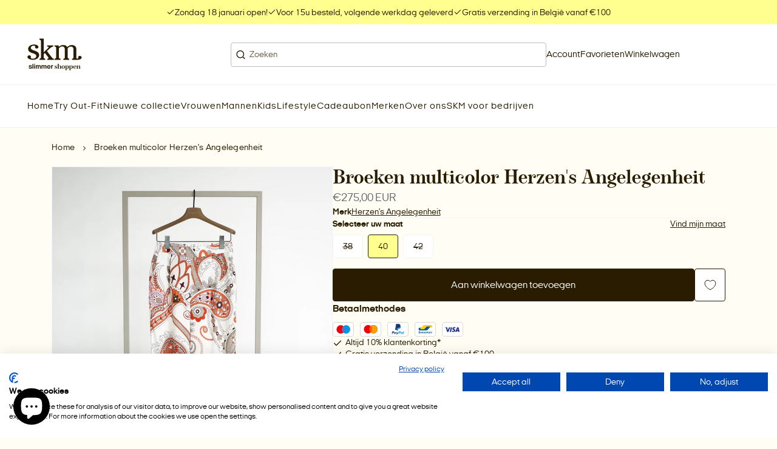

--- FILE ---
content_type: text/html; charset=utf-8
request_url: https://skm.be/products/broeken-multicolor-herzens-angelegenheit-1
body_size: 51408
content:
<!doctype html>
<html class="no-js" lang="nl">
  <head>
    <meta charset="utf-8">
    <meta http-equiv="X-UA-Compatible" content="IE=edge">
    <meta name="viewport" content="width=device-width,initial-scale=1,maximum-scale=1">

    <meta name="theme-color" content="">
    <meta name="apple-mobile-web-app-capable" content="yes">
    <meta name="apple-mobile-web-app-status-bar-style" content="default">

    <link rel="canonical" href="https://skm.be/products/broeken-multicolor-herzens-angelegenheit-1">
    <link rel="preconnect" href="https://cdn.shopify.com" crossorigin><!-- Google tag (gtag.js) -->
  <script async src="https://www.googletagmanager.com/gtag/js?id=AW-793705526"></script>
  <script>
    window.dataLayer = window.dataLayer || []
    function gtag() {
      dataLayer.push(arguments)
    }
    gtag('js', new Date())

    gtag('config', 'AW-793705526')
  </script><!-- Google Tag Manager -->
  <script>
    ;(function (w, d, s, l, i) {
      w[l] = w[l] || []
      w[l].push({ 'gtm.start': new Date().getTime(), event: 'gtm.js' })
      var f = d.getElementsByTagName(s)[0],
        j = d.createElement(s),
        dl = l != 'dataLayer' ? '&l=' + l : ''
      j.async = true
      j.src = 'https://www.googletagmanager.com/gtm.js?id=' + i + dl
      f.parentNode.insertBefore(j, f)
    })(window, document, 'script', 'dataLayer', 'GTM-57K7423')
  </script>
  <!-- End Google Tag Manager --><!-- Meta Pixel Code -->
  <script>
    !(function (f, b, e, v, n, t, s) {
      if (f.fbq) return
      n = f.fbq = function () {
        n.callMethod ? n.callMethod.apply(n, arguments) : n.queue.push(arguments)
      }
      if (!f._fbq) f._fbq = n
      n.push = n
      n.loaded = !0
      n.version = '2.0'
      n.queue = []
      t = b.createElement(e)
      t.async = !0
      t.src = v
      s = b.getElementsByTagName(e)[0]
      s.parentNode.insertBefore(t, s)
    })(window, document, 'script', 'https://connect.facebook.net/en_US/fbevents.js')
    fbq('init', '2334499553335438')
    fbq('track', 'PageView')
  </script>
  <noscript
    ><img
      height="1"
      width="1"
      style="display:none"
      src="https://www.facebook.com/tr?id=2334499553335438&ev=PageView&noscript=1"
  ></noscript>
  <!-- End Meta Pixel Code --><script type="text/javascript">
    ;(function (c, l, a, r, i, t, y) {
      c[a] =
        c[a] ||
        function () {
          ;(c[a].q = c[a].q || []).push(arguments)
        }
      t = l.createElement(r)
      t.async = 1
      t.src = 'https://www.clarity.ms/tag/' + i
      y = l.getElementsByTagName(r)[0]
      y.parentNode.insertBefore(t, y)
    })(window, document, 'clarity', 'script', 'h0o07g5cux')
  </script><link rel="icon" type="image/png" href="//skm.be/cdn/shop/files/Favicon-skm.png?crop=center&height=32&v=1755786748&width=32"><title>
      Broeken multicolor Herzen&#39;s Angelegenheit
 &ndash; SKM</title><meta name="description" content="95% Zijde, 5% Elastaan">

<meta property="og:site_name" content="SKM">
<meta property="og:url" content="https://skm.be/products/broeken-multicolor-herzens-angelegenheit-1">
<meta property="og:title" content="Broeken multicolor Herzen&#39;s Angelegenheit">
<meta property="og:type" content="product">
<meta property="og:description" content="95% Zijde, 5% Elastaan"><meta property="og:image" content="http://skm.be/cdn/shop/products/522207_01_6060_6060_234008_2.jpg?v=1705591849">
  <meta property="og:image:secure_url" content="https://skm.be/cdn/shop/products/522207_01_6060_6060_234008_2.jpg?v=1705591849">
  <meta property="og:image:width" content="768">
  <meta property="og:image:height" content="1024"><meta property="og:price:amount" content="275,00">
  <meta property="og:price:currency" content="EUR"><meta name="twitter:card" content="summary_large_image">
<meta name="twitter:title" content="Broeken multicolor Herzen&#39;s Angelegenheit">
<meta name="twitter:description" content="95% Zijde, 5% Elastaan">
<script src="//skm.be/cdn/shop/t/16/assets/base-script.min.js?v=144744537954877177981756479009" defer="defer"></script><script>window.performance && window.performance.mark && window.performance.mark('shopify.content_for_header.start');</script><meta name="google-site-verification" content="FvGc7ujU6OM3MoeDmJG43P3UczkclKwFac2ppGlMUGE">
<meta name="facebook-domain-verification" content="xqp1j7q74ewxi47jf9getwu8ap4vuu">
<meta id="shopify-digital-wallet" name="shopify-digital-wallet" content="/68819910972/digital_wallets/dialog">
<link rel="alternate" type="application/json+oembed" href="https://skm.be/products/broeken-multicolor-herzens-angelegenheit-1.oembed">
<script async="async" src="/checkouts/internal/preloads.js?locale=nl-BE"></script>
<script id="shopify-features" type="application/json">{"accessToken":"73128b12d7887ba6df8fefd27841a7b4","betas":["rich-media-storefront-analytics"],"domain":"skm.be","predictiveSearch":true,"shopId":68819910972,"locale":"nl"}</script>
<script>var Shopify = Shopify || {};
Shopify.shop = "shop-skm.myshopify.com";
Shopify.locale = "nl";
Shopify.currency = {"active":"EUR","rate":"1.0"};
Shopify.country = "BE";
Shopify.theme = {"name":"SKM - LIVE","id":182718169414,"schema_name":"Radikal","schema_version":"2.1.6","theme_store_id":null,"role":"main"};
Shopify.theme.handle = "null";
Shopify.theme.style = {"id":null,"handle":null};
Shopify.cdnHost = "skm.be/cdn";
Shopify.routes = Shopify.routes || {};
Shopify.routes.root = "/";</script>
<script type="module">!function(o){(o.Shopify=o.Shopify||{}).modules=!0}(window);</script>
<script>!function(o){function n(){var o=[];function n(){o.push(Array.prototype.slice.apply(arguments))}return n.q=o,n}var t=o.Shopify=o.Shopify||{};t.loadFeatures=n(),t.autoloadFeatures=n()}(window);</script>
<script id="shop-js-analytics" type="application/json">{"pageType":"product"}</script>
<script defer="defer" async type="module" src="//skm.be/cdn/shopifycloud/shop-js/modules/v2/client.init-shop-cart-sync_BHF27ruw.nl.esm.js"></script>
<script defer="defer" async type="module" src="//skm.be/cdn/shopifycloud/shop-js/modules/v2/chunk.common_Dwaf6e9K.esm.js"></script>
<script type="module">
  await import("//skm.be/cdn/shopifycloud/shop-js/modules/v2/client.init-shop-cart-sync_BHF27ruw.nl.esm.js");
await import("//skm.be/cdn/shopifycloud/shop-js/modules/v2/chunk.common_Dwaf6e9K.esm.js");

  window.Shopify.SignInWithShop?.initShopCartSync?.({"fedCMEnabled":true,"windoidEnabled":true});

</script>
<script>(function() {
  var isLoaded = false;
  function asyncLoad() {
    if (isLoaded) return;
    isLoaded = true;
    var urls = ["https:\/\/cdn.instantbrandpage.lowfruitsolutions.com\/59be24abb4aad3782aa42b110b4646e4\/featured-slider-35eb460fa8c7439c19ede1901ffc41f3.js?shop=shop-skm.myshopify.com","https:\/\/cdn.instantbrandpage.lowfruitsolutions.com\/59be24abb4aad3782aa42b110b4646e4\/brand-page-7bbe7c8eca4dff40a67179230b242025.js?shop=shop-skm.myshopify.com","\/\/cdn.shopify.com\/proxy\/5d8059d217db6236bc99b92a104fa999a9c24b26d96cad3c4c4bbbc0f38c274c\/shopify-script-tags.s3.eu-west-1.amazonaws.com\/smartseo\/instantpage.js?shop=shop-skm.myshopify.com\u0026sp-cache-control=cHVibGljLCBtYXgtYWdlPTkwMA","https:\/\/chimpstatic.com\/mcjs-connected\/js\/users\/ce5315f8f204ae25cb3121862\/33d89ae08e7c751ab2e8caf36.js?shop=shop-skm.myshopify.com","\/\/cdn.shopify.com\/s\/files\/1\/0257\/0108\/9360\/t\/85\/assets\/usf-license.js?shop=shop-skm.myshopify.com"];
    for (var i = 0; i < urls.length; i++) {
      var s = document.createElement('script');
      s.type = 'text/javascript';
      s.async = true;
      s.src = urls[i];
      var x = document.getElementsByTagName('script')[0];
      x.parentNode.insertBefore(s, x);
    }
  };
  if(window.attachEvent) {
    window.attachEvent('onload', asyncLoad);
  } else {
    window.addEventListener('load', asyncLoad, false);
  }
})();</script>
<script id="__st">var __st={"a":68819910972,"offset":3600,"reqid":"a815b781-4130-40fe-817c-040a91dea57b-1768756365","pageurl":"skm.be\/products\/broeken-multicolor-herzens-angelegenheit-1","u":"3c10e070d865","p":"product","rtyp":"product","rid":8756352221510};</script>
<script>window.ShopifyPaypalV4VisibilityTracking = true;</script>
<script id="captcha-bootstrap">!function(){'use strict';const t='contact',e='account',n='new_comment',o=[[t,t],['blogs',n],['comments',n],[t,'customer']],c=[[e,'customer_login'],[e,'guest_login'],[e,'recover_customer_password'],[e,'create_customer']],r=t=>t.map((([t,e])=>`form[action*='/${t}']:not([data-nocaptcha='true']) input[name='form_type'][value='${e}']`)).join(','),a=t=>()=>t?[...document.querySelectorAll(t)].map((t=>t.form)):[];function s(){const t=[...o],e=r(t);return a(e)}const i='password',u='form_key',d=['recaptcha-v3-token','g-recaptcha-response','h-captcha-response',i],f=()=>{try{return window.sessionStorage}catch{return}},m='__shopify_v',_=t=>t.elements[u];function p(t,e,n=!1){try{const o=window.sessionStorage,c=JSON.parse(o.getItem(e)),{data:r}=function(t){const{data:e,action:n}=t;return t[m]||n?{data:e,action:n}:{data:t,action:n}}(c);for(const[e,n]of Object.entries(r))t.elements[e]&&(t.elements[e].value=n);n&&o.removeItem(e)}catch(o){console.error('form repopulation failed',{error:o})}}const l='form_type',E='cptcha';function T(t){t.dataset[E]=!0}const w=window,h=w.document,L='Shopify',v='ce_forms',y='captcha';let A=!1;((t,e)=>{const n=(g='f06e6c50-85a8-45c8-87d0-21a2b65856fe',I='https://cdn.shopify.com/shopifycloud/storefront-forms-hcaptcha/ce_storefront_forms_captcha_hcaptcha.v1.5.2.iife.js',D={infoText:'Beschermd door hCaptcha',privacyText:'Privacy',termsText:'Voorwaarden'},(t,e,n)=>{const o=w[L][v],c=o.bindForm;if(c)return c(t,g,e,D).then(n);var r;o.q.push([[t,g,e,D],n]),r=I,A||(h.body.append(Object.assign(h.createElement('script'),{id:'captcha-provider',async:!0,src:r})),A=!0)});var g,I,D;w[L]=w[L]||{},w[L][v]=w[L][v]||{},w[L][v].q=[],w[L][y]=w[L][y]||{},w[L][y].protect=function(t,e){n(t,void 0,e),T(t)},Object.freeze(w[L][y]),function(t,e,n,w,h,L){const[v,y,A,g]=function(t,e,n){const i=e?o:[],u=t?c:[],d=[...i,...u],f=r(d),m=r(i),_=r(d.filter((([t,e])=>n.includes(e))));return[a(f),a(m),a(_),s()]}(w,h,L),I=t=>{const e=t.target;return e instanceof HTMLFormElement?e:e&&e.form},D=t=>v().includes(t);t.addEventListener('submit',(t=>{const e=I(t);if(!e)return;const n=D(e)&&!e.dataset.hcaptchaBound&&!e.dataset.recaptchaBound,o=_(e),c=g().includes(e)&&(!o||!o.value);(n||c)&&t.preventDefault(),c&&!n&&(function(t){try{if(!f())return;!function(t){const e=f();if(!e)return;const n=_(t);if(!n)return;const o=n.value;o&&e.removeItem(o)}(t);const e=Array.from(Array(32),(()=>Math.random().toString(36)[2])).join('');!function(t,e){_(t)||t.append(Object.assign(document.createElement('input'),{type:'hidden',name:u})),t.elements[u].value=e}(t,e),function(t,e){const n=f();if(!n)return;const o=[...t.querySelectorAll(`input[type='${i}']`)].map((({name:t})=>t)),c=[...d,...o],r={};for(const[a,s]of new FormData(t).entries())c.includes(a)||(r[a]=s);n.setItem(e,JSON.stringify({[m]:1,action:t.action,data:r}))}(t,e)}catch(e){console.error('failed to persist form',e)}}(e),e.submit())}));const S=(t,e)=>{t&&!t.dataset[E]&&(n(t,e.some((e=>e===t))),T(t))};for(const o of['focusin','change'])t.addEventListener(o,(t=>{const e=I(t);D(e)&&S(e,y())}));const B=e.get('form_key'),M=e.get(l),P=B&&M;t.addEventListener('DOMContentLoaded',(()=>{const t=y();if(P)for(const e of t)e.elements[l].value===M&&p(e,B);[...new Set([...A(),...v().filter((t=>'true'===t.dataset.shopifyCaptcha))])].forEach((e=>S(e,t)))}))}(h,new URLSearchParams(w.location.search),n,t,e,['guest_login'])})(!0,!0)}();</script>
<script integrity="sha256-4kQ18oKyAcykRKYeNunJcIwy7WH5gtpwJnB7kiuLZ1E=" data-source-attribution="shopify.loadfeatures" defer="defer" src="//skm.be/cdn/shopifycloud/storefront/assets/storefront/load_feature-a0a9edcb.js" crossorigin="anonymous"></script>
<script data-source-attribution="shopify.dynamic_checkout.dynamic.init">var Shopify=Shopify||{};Shopify.PaymentButton=Shopify.PaymentButton||{isStorefrontPortableWallets:!0,init:function(){window.Shopify.PaymentButton.init=function(){};var t=document.createElement("script");t.src="https://skm.be/cdn/shopifycloud/portable-wallets/latest/portable-wallets.nl.js",t.type="module",document.head.appendChild(t)}};
</script>
<script data-source-attribution="shopify.dynamic_checkout.buyer_consent">
  function portableWalletsHideBuyerConsent(e){var t=document.getElementById("shopify-buyer-consent"),n=document.getElementById("shopify-subscription-policy-button");t&&n&&(t.classList.add("hidden"),t.setAttribute("aria-hidden","true"),n.removeEventListener("click",e))}function portableWalletsShowBuyerConsent(e){var t=document.getElementById("shopify-buyer-consent"),n=document.getElementById("shopify-subscription-policy-button");t&&n&&(t.classList.remove("hidden"),t.removeAttribute("aria-hidden"),n.addEventListener("click",e))}window.Shopify?.PaymentButton&&(window.Shopify.PaymentButton.hideBuyerConsent=portableWalletsHideBuyerConsent,window.Shopify.PaymentButton.showBuyerConsent=portableWalletsShowBuyerConsent);
</script>
<script data-source-attribution="shopify.dynamic_checkout.cart.bootstrap">document.addEventListener("DOMContentLoaded",(function(){function t(){return document.querySelector("shopify-accelerated-checkout-cart, shopify-accelerated-checkout")}if(t())Shopify.PaymentButton.init();else{new MutationObserver((function(e,n){t()&&(Shopify.PaymentButton.init(),n.disconnect())})).observe(document.body,{childList:!0,subtree:!0})}}));
</script>

<script>window.performance && window.performance.mark && window.performance.mark('shopify.content_for_header.end');</script>
    <script>window._usfTheme={
    id:182718169414,
    name:"Radikal",
    version:"2.1.6",
    vendor:"Radikal",
    applied:1,
    assetUrl:"//skm.be/cdn/shop/t/16/assets/usf-boot.js?v=35096411822646067251764929723"
};
window._usfCustomerTags = null;
window._usfCollectionId = null;
window._usfCollectionDefaultSort = null;
window._usfLocale = "nl";
window._usfRootUrl = "\/";
window.usf = {
  settings: {"online":1,"version":"1.0.2.4112","shop":"shop-skm.myshopify.com","siteId":"0637f2ff-f370-4b94-a8a0-440afe30cf7a","resUrl":"//cdn.shopify.com/s/files/1/0257/0108/9360/t/85/assets/","analyticsApiUrl":"https://svc-4-analytics-usf.hotyon.com/set","searchSvcUrl":"https://svc-4-usf.hotyon.com/","enabledPlugins":["wishlist-king"],"mobileBreakpoint":767,"decimals":2,"decimalDisplay":",","thousandSeparator":".","currency":"EUR","priceLongFormat":"€{0} EUR","priceFormat":"€{0}","plugins":{},"revision":86784874,"filters":{"desktopLikeMobile":1,"filtersHorzStyle":"default","filtersHorzPosition":"left","filtersMobileStyle":"default"},"instantSearch":{"online":1,"searchBoxSelector":"input[name=q]","numOfSuggestions":6,"numOfProductMatches":6,"numOfCollections":4,"numOfPages":4,"layout":"two-columns","productDisplayType":"list","productColumnPosition":"left","productsPerRow":2,"showPopularProducts":1,"numOfPopularProducts":6,"numOfRecentSearches":5},"search":{"online":1,"sortFields":["-discount","-date","r","title","-title","-price","price","date"],"searchResultsUrl":"/pages/search-results","more":"more","itemsPerPage":30,"imageSizeType":"fixed","imageSize":"600,350","showSearchInputOnSearchPage":1,"showAltImage":1,"showVendor":1,"showSale":1,"showSoldOut":1,"canChangeUrl":1},"collections":{"online":1,"collectionsPageUrl":"/pages/collections"},"filterNavigation":{"showFilterArea":1,"showSingle":1,"showProductCount":1},"translation_nl":{"search":"Zoek","latestSearches":"Laatste zoekopdrachten","popularSearches":"Populaire zoekopdrachten","viewAllResultsFor":"Bekijk alle resultaten voor <span class=\"usf-highlight\">{0}</span>","viewAllResults":"Alle resultaten bekijken","noMatchesFoundFor":"Geen overeenkomende events gevonden voor \"<b>{0}</b>\". Probeer het opnieuw met een andere term.","productSearchResultWithTermSummary":"<b>{0}</b> resultaten for '<b>{1}</b>'","productSearchResultSummary":"<b>{0}</b> producten","productSearchNoResults":"<h2>Geen overeenkomst voor '<b>{0}</b>'.</h2><p>Maar geef niet op - controleer de filters, spelling of probeer minder specifieke zoektermen.</p>","productSearchNoResultsEmptyTerm":"<h2>Geen resultaten gevonden.</h2><p>Maar geef niet op - controleer de filters of probeer minder specifieke termen.</p>","clearAll":"Alles wissen","clear":"Wissen","clearAllFilters":"Wis alle filters","clearFiltersBy":"Filters wissen op {0}","filterBy":"Filter op {0}","sort":"Sorteer","sortBy_r":"Relevantie","sortBy_title":"Titel: A-Z","sortBy_-title":"Titel: Z-A","sortBy_date":"Datum: Oud naar Nieuw","sortBy_-date":"Datum: Nieuw voor oud","sortBy_price":"Prijs: Laag naar Hoog","sortBy_-price":"Prijs: van hoog naar laag","sortBy_percentSale":"Percent sales: Low to High","sortBy_-percentSale":"Percent sales: High to Low","sortBy_-discount":"Korting: Hoog naar Laag","sortBy_bestselling":"Best verkocht","sortBy_-available":"Inventaris: Hoog naar laag","sortBy_producttype":"Type product: A-Z","sortBy_-producttype":"Type product: Z-A","sortBy_random":"Random","filters":"Filters","filterOptions":"Zoek op merk","clearFilterOptions":"Alle filteropties wissen","youHaveViewed":"Je hebt {0} van {1} producten bekeken","loadMore":"Meer laden","loadPrev":"Vorige laden","productMatches":"Product komt overeen","trending":"Trending","didYouMean":"Sorry, niets gevonden voor '<b>{0}</b>'.<br>Bedoelde je '<b>{1}</b>'?","searchSuggestions":"Zoeksuggesties","popularSearch":"Popular search","quantity":"Hoeveelheid","selectedVariantNotAvailable":"De geselecteerde variant is niet beschikbaar.","addToCart":"In winkelwagen","seeFullDetails":"Bekijk alle details","chooseOptions":"Opties kiezen","quickView":"Snel bekijken","sale":"Korting","save":"Bespaar","soldOut":"Uitverkocht","viewItems":"Bekijk producten","more":"Meer","all":"Alle","prevPage":"Vorige pagina","gotoPage":"Ga naar pagina {0}","nextPage":"Volgende pagina","from":"Vanaf","collections":"Collecties","pages":"Pagina's","sortBy_option:Maat X":"Maat X: A-Z","sortBy_-option:Maat X":"Maat X: Z-A","sortBy_option:Maat Y":"Maat Y: A-Z","sortBy_-option:Maat Y":"Maat Y: Z-A","sortBy_option:Waarde":"Waarde: A-Z","sortBy_-option:Waarde":"Waarde: Z-A","sortBy_varMetafield:custom.ean":"custom.ean: A-Z","sortBy_-varMetafield:custom.ean":"custom.ean: Z-A","sortBy_metafield:custom.ean":"custom.ean: A-Z","sortBy_-metafield:custom.ean":"custom.ean: Z-A","sortBy_varMetafield:softtouch.ean":"softtouch.ean: A-Z","sortBy_-varMetafield:softtouch.ean":"softtouch.ean: Z-A","sortBy_varMetafield:MyNamespace.MyKey1":"MyNamespace.MyKey1: A-Z","sortBy_-varMetafield:MyNamespace.MyKey1":"MyNamespace.MyKey1: Z-A","sortBy_option:Kleur":"Kleur: A-Z","sortBy_-option:Kleur":"Kleur: Z-A","sortBy_metafield:custom.trends_tags":"custom.trends_tags: A-Z","sortBy_-metafield:custom.trends_tags":"custom.trends_tags: Z-A","sortBy_metafield:custom.extra_tags":"custom.extra_tags: A-Z","sortBy_-metafield:custom.extra_tags":"custom.extra_tags: Z-A","sortBy_metafield:custom.tags_3_11_giftshop":"custom.tags_3_11_giftshop: A-Z","sortBy_-metafield:custom.tags_3_11_giftshop":"custom.tags_3_11_giftshop: Z-A","sortBy_metafield:custom.tags_3_11":"custom.tags_3_11: A-Z","sortBy_-metafield:custom.tags_3_11":"custom.tags_3_11: Z-A"}}
}
window._usfB2BEnabled = null;
window._usfCurrentLocationId = null;
</script>
<script src="//skm.be/cdn/shop/t/16/assets/usf-boot.js?v=35096411822646067251764929723" async></script>
<style data-shopify></style><style data-shopify>@font-face {
    font-family: 'boutiqueserif';
    font-style: normal;
    font-weight: 400;
    font-display: swap;
    src: url(//skm.be/cdn/shop/t/16/assets/boutiqueserif-mmedium-webfont.eot?v=182021558400103289421756109732);
    src: url(//skm.be/cdn/shop/t/16/assets/boutiqueserif-mmedium-webfont.eot?%23iefix&v=182021558400103289421756109732) format('embedded-opentype'),
        url(//skm.be/cdn/shop/t/16/assets/boutiqueserif-mmedium-webfont.woff2?v=131547480097697680701756109732) format('woff2'),
        url(//skm.be/cdn/shop/t/16/assets/boutiqueserif-mmedium-webfont.woff?v=162059812832980248331756109732) format('woff'),
        url(//skm.be/cdn/shop/t/16/assets/boutiqueserif-mmedium-webfont.ttf?v=107631226653762318271756109732) format('truetype'),
        url(//skm.be/cdn/shop/t/16/assets/boutiqueserif-mmedium-webfont.svg?v=33765286695921456921756109732) format('svg');
  }

  @font-face {
    font-family: 'italianplateno';
    font-style: normal;
    font-weight: 400;
    font-display: swap;
    src: url(//skm.be/cdn/shop/t/16/assets/italianplateno1expanded-regular-webfont.eot?v=1051919779242469061756109732);
    src: url(//skm.be/cdn/shop/t/16/assets/italianplateno1expanded-regular-webfont.eot?%23iefix&v=1051919779242469061756109732) format('embedded-opentype'),
        url(//skm.be/cdn/shop/t/16/assets/italianplateno1expanded-regular-webfont.woff2?v=173274907629966110881756109732) format('woff2'),
        url(//skm.be/cdn/shop/t/16/assets/italianplateno1expanded-regular-webfont.woff?v=41645296319482751171756109732) format('woff'),
        url(//skm.be/cdn/shop/t/16/assets/italianplateno1expanded-regular-webfont.ttf?v=1792904584865067121756109732) format('truetype'),
        url(//skm.be/cdn/shop/t/16/assets/italianplateno1expanded-regular-webfont.svg?v=8908719441412511481756109732) format('svg');
  }

   @font-face {
    font-family: 'italianplateno';
    font-style: normal;
    font-weight: 600;
    font-display: swap;
    src: url(//skm.be/cdn/shop/t/16/assets/italianplateno1expanded-medium-webfont.eot?v=164826458468264258841756109732);
    src: url(//skm.be/cdn/shop/t/16/assets/italianplateno1expanded-medium-webfont.eot?%23iefix&v=164826458468264258841756109732) format('embedded-opentype'),
        url(//skm.be/cdn/shop/t/16/assets/italianplateno1expanded-medium-webfont.woff2?v=56768032714133661531756109732) format('woff2'),
        url(//skm.be/cdn/shop/t/16/assets/italianplateno1expanded-medium-webfont.woff?v=73316394125192712121756109732) format('woff'),
        url(//skm.be/cdn/shop/t/16/assets/italianplateno1expanded-medium-webfont.ttf?v=117242760629706167041756109732) format('truetype'),
        url(//skm.be/cdn/shop/t/16/assets/italianplateno1expanded-medium-webfont.svg?v=40195759191222979791756109732) format('svg');
  }

   @font-face {
    font-family: 'italianplateno';
    font-style: normal;
    font-weight: 700;
    font-display: swap;
    src: url(//skm.be/cdn/shop/t/16/assets/italianplateno1expanded-bold-webfont.eot?v=103403791996793587091756109732);
    src: url(//skm.be/cdn/shop/t/16/assets/italianplateno1expanded-bold-webfont.eot?%23iefix&v=103403791996793587091756109732) format('embedded-opentype'),
        url(//skm.be/cdn/shop/t/16/assets/italianplateno1expanded-bold-webfont.woff2?v=181368257776790668461756109732) format('woff2'),
        url(//skm.be/cdn/shop/t/16/assets/italianplateno1expanded-bold-webfont.woff?v=117055752790938227261756109732) format('woff'),
        url(//skm.be/cdn/shop/t/16/assets/italianplateno1expanded-bold-webfont.ttf?v=153501120722973585001756109732) format('truetype'),
        url(//skm.be/cdn/shop/t/16/assets/italianplateno1expanded-bold-webfont.svg?v=128471615877917912221756109732) format('svg');
  }</style><style data-shopify>
  :root {
    /**
    * Typography
    */--ff-primary: italianplateno, sans-serif;--ff-secondary: italianplateno, sans-serif;
      --ff-secondary-weight: 700;--ff-accent: boutiqueserif, sans-serif;

    --fs-body-scale: 1.0;
    --fs-heading-scale: 1.0;

    /**
    * Layout
    */
    --layout-container-width: 1600px;
    --layout-container-pdp-width: 1200px;
    --layout-site-padding-desktop: 45px;
    --layout-site-padding-mobile: 20px;

    --layout-column-grid-gap: 50px;
    --layout-row-grid-gap: 50px;

    /*
      Borders
    */
    --border-radius: 0px;

    /*
      Buttons
    */
    --button-border-radius: 4px;
    --button-letter-case: unset;

    /*
      Policy pages
    */}

  /**
  * Color
  */
  :root {
    --color-white: 255,255,255;
    --color-black: 0,0,0;

    /**
    * Cookie banner colors
    */
    
    --color-cookiebanner-heading: 41,28,0;
    --color-cookiebanner-text: 41,28,0;
    --color-cookiebanner-background: 255,253,244;
    --color-cookiebanner-button: 255,255,144;
    --color-cookiebanner-button-label: 41,28,0;
    --color-cookiebanner-button-hover: 41,28,0;
    --color-cookiebanner-button-hover-label: 255,255,255;
    --color-cookiebanner-border: 189,189,189;
    --color-cookiebanner-accent: 255,255,144;
    --color-cookiebanner-accent-label: 41,28,0;
    --color-cookiebanner-success: 49,208,170;
    --color-cookiebanner-error: 232,101,92;
  }:root,.u-color--scheme-1 {
      --color-heading: 41,28,0;
      --color-text: 41,28,0;
      --color-text-secondary: 102,102,102;
      --color-background: 255,253,244;
      --color-button: 255,255,144;
      --color-button-label: 41,28,0;
      --color-button-hover: 41,28,0;
      --color-button-hover-label: 255,255,255;
      --color-border: 189,189,189;
      --color-border-secondary: 242,243,245;
      --color-accent: 255,255,144;
      --color-accent-label: 41,28,0;
      --color-success: 49,208,170;
      --color-error: 232,101,92;

    }.u-color--scheme-2 {
      --color-heading: 41,28,0;
      --color-text: 41,28,0;
      --color-text-secondary: 102,102,102;
      --color-background: 255,255,255;
      --color-button: 255,255,144;
      --color-button-label: 41,28,0;
      --color-button-hover: 41,28,0;
      --color-button-hover-label: 189,189,189;
      --color-border: 189,189,189;
      --color-border-secondary: 242,243,245;
      --color-accent: 255,255,144;
      --color-accent-label: 41,28,0;
      --color-success: 49,208,170;
      --color-error: 232,101,92;

    }.u-color--scheme-3 {
      --color-heading: 41,28,0;
      --color-text: 41,28,0;
      --color-text-secondary: 102,102,102;
      --color-background: 255,255,144;
      --color-button: 41,28,0;
      --color-button-label: 255,253,244;
      --color-button-hover: 41,28,0;
      --color-button-hover-label: 255,255,144;
      --color-border: 189,189,189;
      --color-border-secondary: 242,243,245;
      --color-accent: 255,255,144;
      --color-accent-label: 255,253,244;
      --color-success: 49,208,170;
      --color-error: 232,101,92;

    }.u-color--scheme-d44eeb13-0fdc-4188-9bfd-2efd39184e27 {
      --color-heading: 255,255,255;
      --color-text: 255,255,255;
      --color-text-secondary: 102,102,102;
      --color-background: 41,28,0;
      --color-button: 255,255,144;
      --color-button-label: 41,28,0;
      --color-button-hover: 41,28,0;
      --color-button-hover-label: 255,253,244;
      --color-border: 189,189,189;
      --color-border-secondary: 242,243,245;
      --color-accent: 255,255,144;
      --color-accent-label: 41,28,0;
      --color-success: 49,208,170;
      --color-error: 232,101,92;

    }.u-color--scheme-1144c263-5959-48e8-8453-a43a700a1aef {
      --color-heading: 41,28,0;
      --color-text: 41,28,0;
      --color-text-secondary: 102,102,102;
      --color-background: 255,253,244;
      --color-button: 255,255,144;
      --color-button-label: 41,28,0;
      --color-button-hover: 41,28,0;
      --color-button-hover-label: 189,189,189;
      --color-border: 189,189,189;
      --color-border-secondary: 242,243,245;
      --color-accent: 255,255,144;
      --color-accent-label: 41,28,0;
      --color-success: 49,208,170;
      --color-error: 232,101,92;

    }.u-color--scheme-9fdc53e1-dc2d-4489-bd16-5f136cc7c024 {
      --color-heading: 255,255,144;
      --color-text: 242,243,245;
      --color-text-secondary: 189,189,189;
      --color-background: 0,0,0;
      --color-button: 255,255,144;
      --color-button-label: 41,28,0;
      --color-button-hover: 41,28,0;
      --color-button-hover-label: 189,189,189;
      --color-border: 189,189,189;
      --color-border-secondary: 242,243,245;
      --color-accent: 255,255,144;
      --color-accent-label: 41,28,0;
      --color-success: 49,208,170;
      --color-error: 232,101,92;

    }.u-color--scheme-8af6945e-345f-4099-a1c1-7f24e6d2a62f {
      --color-heading: 255,255,144;
      --color-text: 255,255,144;
      --color-text-secondary: 255,255,144;
      --color-background: 255,253,244;
      --color-button: 255,255,144;
      --color-button-label: 41,28,0;
      --color-button-hover: 41,28,0;
      --color-button-hover-label: 189,189,189;
      --color-border: 189,189,189;
      --color-border-secondary: 242,243,245;
      --color-accent: 255,255,144;
      --color-accent-label: 41,28,0;
      --color-success: 49,208,170;
      --color-error: 232,101,92;

    }.u-color--scheme-a7253413-e497-44ca-8f61-a0bb663d0e95 {
      --color-heading: 41,28,0;
      --color-text: 41,28,0;
      --color-text-secondary: 102,102,102;
      --color-background: 255,253,244;
      --color-button: 255,255,144;
      --color-button-label: 41,28,0;
      --color-button-hover: 41,28,0;
      --color-button-hover-label: 255,255,255;
      --color-border: 189,189,189;
      --color-border-secondary: 242,243,245;
      --color-accent: 255,255,144;
      --color-accent-label: 41,28,0;
      --color-success: 49,208,170;
      --color-error: 232,101,92;

    }.u-color--scheme-56f0d893-de73-47d1-978a-f828cf47fdc4 {
      --color-heading: 255,255,255;
      --color-text: 255,255,255;
      --color-text-secondary: 255,255,255;
      --color-background: 255,253,244;
      --color-button: 255,255,144;
      --color-button-label: 41,28,0;
      --color-button-hover: 41,28,0;
      --color-button-hover-label: 255,255,255;
      --color-border: 189,189,189;
      --color-border-secondary: 242,243,245;
      --color-accent: 255,253,244;
      --color-accent-label: 255,253,244;
      --color-success: 49,208,170;
      --color-error: 232,101,92;

    }body, .u-color--scheme-1, .u-color--scheme-2, .u-color--scheme-3, .u-color--scheme-d44eeb13-0fdc-4188-9bfd-2efd39184e27, .u-color--scheme-1144c263-5959-48e8-8453-a43a700a1aef, .u-color--scheme-9fdc53e1-dc2d-4489-bd16-5f136cc7c024, .u-color--scheme-8af6945e-345f-4099-a1c1-7f24e6d2a62f, .u-color--scheme-a7253413-e497-44ca-8f61-a0bb663d0e95, .u-color--scheme-56f0d893-de73-47d1-978a-f828cf47fdc4 {
    color: rgb(var(--color-text));
    background-color: rgb(var(--color-background));
  }
</style>
<link href="//skm.be/cdn/shop/t/16/assets/base-style.min.css?v=4865458394951114641758031473" rel="stylesheet" type="text/css" media="all" />
<!-- BEGIN app block: shopify://apps/rt-facebook-messenger-chat/blocks/app-embed/f9ff3e5c-12a9-4672-9e53-b37aff0a3a98 --><script>
  window.roarJs = window.roarJs || {};
  roarJs.MessengerConfig = {
    metafields: {
      shop: "shop-skm.myshopify.com",
      settings: {"enabled":"1","page_id":"514847715215035","locale":"nl_NL","param":{"show_on_all":"1","show_on_home":"1","show_on_product":"1","show_on_collection":"1","show_on_cart":"1"},"exitintent":{"disabled":"1","expire":"0","favicon":{"enabled":"1","message":"You have a message!"},"popup":{"enabled":"1","line1":"Before you leave","line2":"We'd love to give you a 15% discount","line3":"For the next purchase","discount":"DISCOUNT_CODE"},"style":{"gradient":"preset","pattern":"0","custom":{"color":"#ffffff","background":"#0084ff"}}},"only1":"true"},
      moneyFormat: "€{{amount_with_comma_separator}}"
    }
  }
</script>


<!-- END app block --><!-- BEGIN app block: shopify://apps/c-hub-customer-accounts/blocks/app-embed/0fb3ba0b-4c65-4919-a85a-48bc2d368e9c --><script>(function () { try { localStorage.removeItem('chInitPageLoad'); } catch (error) {}})();</script><!-- END app block --><!-- BEGIN app block: shopify://apps/microsoft-clarity/blocks/clarity_js/31c3d126-8116-4b4a-8ba1-baeda7c4aeea -->
<script type="text/javascript">
  (function (c, l, a, r, i, t, y) {
    c[a] = c[a] || function () { (c[a].q = c[a].q || []).push(arguments); };
    t = l.createElement(r); t.async = 1; t.src = "https://www.clarity.ms/tag/" + i + "?ref=shopify";
    y = l.getElementsByTagName(r)[0]; y.parentNode.insertBefore(t, y);

    c.Shopify.loadFeatures([{ name: "consent-tracking-api", version: "0.1" }], error => {
      if (error) {
        console.error("Error loading Shopify features:", error);
        return;
      }

      c[a]('consentv2', {
        ad_Storage: c.Shopify.customerPrivacy.marketingAllowed() ? "granted" : "denied",
        analytics_Storage: c.Shopify.customerPrivacy.analyticsProcessingAllowed() ? "granted" : "denied",
      });
    });

    l.addEventListener("visitorConsentCollected", function (e) {
      c[a]('consentv2', {
        ad_Storage: e.detail.marketingAllowed ? "granted" : "denied",
        analytics_Storage: e.detail.analyticsAllowed ? "granted" : "denied",
      });
    });
  })(window, document, "clarity", "script", "td75p99c5k");
</script>



<!-- END app block --><script src="https://cdn.shopify.com/extensions/4d222ec0-47a3-429d-b87c-5b14215dc0f5/1.0.0/assets/messenger.js" type="text/javascript" defer="defer"></script>
<link href="https://cdn.shopify.com/extensions/4d222ec0-47a3-429d-b87c-5b14215dc0f5/1.0.0/assets/messenger.css" rel="stylesheet" type="text/css" media="all">
<script src="https://cdn.shopify.com/extensions/7bc9bb47-adfa-4267-963e-cadee5096caf/inbox-1252/assets/inbox-chat-loader.js" type="text/javascript" defer="defer"></script>
<link href="https://monorail-edge.shopifysvc.com" rel="dns-prefetch">
<script>(function(){if ("sendBeacon" in navigator && "performance" in window) {try {var session_token_from_headers = performance.getEntriesByType('navigation')[0].serverTiming.find(x => x.name == '_s').description;} catch {var session_token_from_headers = undefined;}var session_cookie_matches = document.cookie.match(/_shopify_s=([^;]*)/);var session_token_from_cookie = session_cookie_matches && session_cookie_matches.length === 2 ? session_cookie_matches[1] : "";var session_token = session_token_from_headers || session_token_from_cookie || "";function handle_abandonment_event(e) {var entries = performance.getEntries().filter(function(entry) {return /monorail-edge.shopifysvc.com/.test(entry.name);});if (!window.abandonment_tracked && entries.length === 0) {window.abandonment_tracked = true;var currentMs = Date.now();var navigation_start = performance.timing.navigationStart;var payload = {shop_id: 68819910972,url: window.location.href,navigation_start,duration: currentMs - navigation_start,session_token,page_type: "product"};window.navigator.sendBeacon("https://monorail-edge.shopifysvc.com/v1/produce", JSON.stringify({schema_id: "online_store_buyer_site_abandonment/1.1",payload: payload,metadata: {event_created_at_ms: currentMs,event_sent_at_ms: currentMs}}));}}window.addEventListener('pagehide', handle_abandonment_event);}}());</script>
<script id="web-pixels-manager-setup">(function e(e,d,r,n,o){if(void 0===o&&(o={}),!Boolean(null===(a=null===(i=window.Shopify)||void 0===i?void 0:i.analytics)||void 0===a?void 0:a.replayQueue)){var i,a;window.Shopify=window.Shopify||{};var t=window.Shopify;t.analytics=t.analytics||{};var s=t.analytics;s.replayQueue=[],s.publish=function(e,d,r){return s.replayQueue.push([e,d,r]),!0};try{self.performance.mark("wpm:start")}catch(e){}var l=function(){var e={modern:/Edge?\/(1{2}[4-9]|1[2-9]\d|[2-9]\d{2}|\d{4,})\.\d+(\.\d+|)|Firefox\/(1{2}[4-9]|1[2-9]\d|[2-9]\d{2}|\d{4,})\.\d+(\.\d+|)|Chrom(ium|e)\/(9{2}|\d{3,})\.\d+(\.\d+|)|(Maci|X1{2}).+ Version\/(15\.\d+|(1[6-9]|[2-9]\d|\d{3,})\.\d+)([,.]\d+|)( \(\w+\)|)( Mobile\/\w+|) Safari\/|Chrome.+OPR\/(9{2}|\d{3,})\.\d+\.\d+|(CPU[ +]OS|iPhone[ +]OS|CPU[ +]iPhone|CPU IPhone OS|CPU iPad OS)[ +]+(15[._]\d+|(1[6-9]|[2-9]\d|\d{3,})[._]\d+)([._]\d+|)|Android:?[ /-](13[3-9]|1[4-9]\d|[2-9]\d{2}|\d{4,})(\.\d+|)(\.\d+|)|Android.+Firefox\/(13[5-9]|1[4-9]\d|[2-9]\d{2}|\d{4,})\.\d+(\.\d+|)|Android.+Chrom(ium|e)\/(13[3-9]|1[4-9]\d|[2-9]\d{2}|\d{4,})\.\d+(\.\d+|)|SamsungBrowser\/([2-9]\d|\d{3,})\.\d+/,legacy:/Edge?\/(1[6-9]|[2-9]\d|\d{3,})\.\d+(\.\d+|)|Firefox\/(5[4-9]|[6-9]\d|\d{3,})\.\d+(\.\d+|)|Chrom(ium|e)\/(5[1-9]|[6-9]\d|\d{3,})\.\d+(\.\d+|)([\d.]+$|.*Safari\/(?![\d.]+ Edge\/[\d.]+$))|(Maci|X1{2}).+ Version\/(10\.\d+|(1[1-9]|[2-9]\d|\d{3,})\.\d+)([,.]\d+|)( \(\w+\)|)( Mobile\/\w+|) Safari\/|Chrome.+OPR\/(3[89]|[4-9]\d|\d{3,})\.\d+\.\d+|(CPU[ +]OS|iPhone[ +]OS|CPU[ +]iPhone|CPU IPhone OS|CPU iPad OS)[ +]+(10[._]\d+|(1[1-9]|[2-9]\d|\d{3,})[._]\d+)([._]\d+|)|Android:?[ /-](13[3-9]|1[4-9]\d|[2-9]\d{2}|\d{4,})(\.\d+|)(\.\d+|)|Mobile Safari.+OPR\/([89]\d|\d{3,})\.\d+\.\d+|Android.+Firefox\/(13[5-9]|1[4-9]\d|[2-9]\d{2}|\d{4,})\.\d+(\.\d+|)|Android.+Chrom(ium|e)\/(13[3-9]|1[4-9]\d|[2-9]\d{2}|\d{4,})\.\d+(\.\d+|)|Android.+(UC? ?Browser|UCWEB|U3)[ /]?(15\.([5-9]|\d{2,})|(1[6-9]|[2-9]\d|\d{3,})\.\d+)\.\d+|SamsungBrowser\/(5\.\d+|([6-9]|\d{2,})\.\d+)|Android.+MQ{2}Browser\/(14(\.(9|\d{2,})|)|(1[5-9]|[2-9]\d|\d{3,})(\.\d+|))(\.\d+|)|K[Aa][Ii]OS\/(3\.\d+|([4-9]|\d{2,})\.\d+)(\.\d+|)/},d=e.modern,r=e.legacy,n=navigator.userAgent;return n.match(d)?"modern":n.match(r)?"legacy":"unknown"}(),u="modern"===l?"modern":"legacy",c=(null!=n?n:{modern:"",legacy:""})[u],f=function(e){return[e.baseUrl,"/wpm","/b",e.hashVersion,"modern"===e.buildTarget?"m":"l",".js"].join("")}({baseUrl:d,hashVersion:r,buildTarget:u}),m=function(e){var d=e.version,r=e.bundleTarget,n=e.surface,o=e.pageUrl,i=e.monorailEndpoint;return{emit:function(e){var a=e.status,t=e.errorMsg,s=(new Date).getTime(),l=JSON.stringify({metadata:{event_sent_at_ms:s},events:[{schema_id:"web_pixels_manager_load/3.1",payload:{version:d,bundle_target:r,page_url:o,status:a,surface:n,error_msg:t},metadata:{event_created_at_ms:s}}]});if(!i)return console&&console.warn&&console.warn("[Web Pixels Manager] No Monorail endpoint provided, skipping logging."),!1;try{return self.navigator.sendBeacon.bind(self.navigator)(i,l)}catch(e){}var u=new XMLHttpRequest;try{return u.open("POST",i,!0),u.setRequestHeader("Content-Type","text/plain"),u.send(l),!0}catch(e){return console&&console.warn&&console.warn("[Web Pixels Manager] Got an unhandled error while logging to Monorail."),!1}}}}({version:r,bundleTarget:l,surface:e.surface,pageUrl:self.location.href,monorailEndpoint:e.monorailEndpoint});try{o.browserTarget=l,function(e){var d=e.src,r=e.async,n=void 0===r||r,o=e.onload,i=e.onerror,a=e.sri,t=e.scriptDataAttributes,s=void 0===t?{}:t,l=document.createElement("script"),u=document.querySelector("head"),c=document.querySelector("body");if(l.async=n,l.src=d,a&&(l.integrity=a,l.crossOrigin="anonymous"),s)for(var f in s)if(Object.prototype.hasOwnProperty.call(s,f))try{l.dataset[f]=s[f]}catch(e){}if(o&&l.addEventListener("load",o),i&&l.addEventListener("error",i),u)u.appendChild(l);else{if(!c)throw new Error("Did not find a head or body element to append the script");c.appendChild(l)}}({src:f,async:!0,onload:function(){if(!function(){var e,d;return Boolean(null===(d=null===(e=window.Shopify)||void 0===e?void 0:e.analytics)||void 0===d?void 0:d.initialized)}()){var d=window.webPixelsManager.init(e)||void 0;if(d){var r=window.Shopify.analytics;r.replayQueue.forEach((function(e){var r=e[0],n=e[1],o=e[2];d.publishCustomEvent(r,n,o)})),r.replayQueue=[],r.publish=d.publishCustomEvent,r.visitor=d.visitor,r.initialized=!0}}},onerror:function(){return m.emit({status:"failed",errorMsg:"".concat(f," has failed to load")})},sri:function(e){var d=/^sha384-[A-Za-z0-9+/=]+$/;return"string"==typeof e&&d.test(e)}(c)?c:"",scriptDataAttributes:o}),m.emit({status:"loading"})}catch(e){m.emit({status:"failed",errorMsg:(null==e?void 0:e.message)||"Unknown error"})}}})({shopId: 68819910972,storefrontBaseUrl: "https://skm.be",extensionsBaseUrl: "https://extensions.shopifycdn.com/cdn/shopifycloud/web-pixels-manager",monorailEndpoint: "https://monorail-edge.shopifysvc.com/unstable/produce_batch",surface: "storefront-renderer",enabledBetaFlags: ["2dca8a86"],webPixelsConfigList: [{"id":"2663350598","configuration":"{\"projectId\":\"td75p99c5k\"}","eventPayloadVersion":"v1","runtimeContext":"STRICT","scriptVersion":"737156edc1fafd4538f270df27821f1c","type":"APP","apiClientId":240074326017,"privacyPurposes":[],"capabilities":["advanced_dom_events"],"dataSharingAdjustments":{"protectedCustomerApprovalScopes":["read_customer_personal_data"]}},{"id":"1101070662","configuration":"{\"config\":\"{\\\"pixel_id\\\":\\\"G-VSSSMJ3LY2\\\",\\\"target_country\\\":\\\"BE\\\",\\\"gtag_events\\\":[{\\\"type\\\":\\\"search\\\",\\\"action_label\\\":\\\"G-VSSSMJ3LY2\\\"},{\\\"type\\\":\\\"begin_checkout\\\",\\\"action_label\\\":\\\"G-VSSSMJ3LY2\\\"},{\\\"type\\\":\\\"view_item\\\",\\\"action_label\\\":[\\\"G-VSSSMJ3LY2\\\",\\\"MC-PSN77N213H\\\"]},{\\\"type\\\":\\\"purchase\\\",\\\"action_label\\\":[\\\"G-VSSSMJ3LY2\\\",\\\"MC-PSN77N213H\\\"]},{\\\"type\\\":\\\"page_view\\\",\\\"action_label\\\":[\\\"G-VSSSMJ3LY2\\\",\\\"MC-PSN77N213H\\\"]},{\\\"type\\\":\\\"add_payment_info\\\",\\\"action_label\\\":\\\"G-VSSSMJ3LY2\\\"},{\\\"type\\\":\\\"add_to_cart\\\",\\\"action_label\\\":\\\"G-VSSSMJ3LY2\\\"}],\\\"enable_monitoring_mode\\\":false}\"}","eventPayloadVersion":"v1","runtimeContext":"OPEN","scriptVersion":"b2a88bafab3e21179ed38636efcd8a93","type":"APP","apiClientId":1780363,"privacyPurposes":[],"dataSharingAdjustments":{"protectedCustomerApprovalScopes":["read_customer_address","read_customer_email","read_customer_name","read_customer_personal_data","read_customer_phone"]}},{"id":"776438086","configuration":"{\"accountID\":\"7127cab1-e15f-4a4b-aa79-004ee142a337|||1\"}","eventPayloadVersion":"v1","runtimeContext":"STRICT","scriptVersion":"3c51ddc37cc35217c63ea0db5b237abd","type":"APP","apiClientId":60983508993,"privacyPurposes":["ANALYTICS","MARKETING","SALE_OF_DATA"],"dataSharingAdjustments":{"protectedCustomerApprovalScopes":["read_customer_personal_data"]}},{"id":"401244486","configuration":"{\"pixel_id\":\"1349619432229149\",\"pixel_type\":\"facebook_pixel\",\"metaapp_system_user_token\":\"-\"}","eventPayloadVersion":"v1","runtimeContext":"OPEN","scriptVersion":"ca16bc87fe92b6042fbaa3acc2fbdaa6","type":"APP","apiClientId":2329312,"privacyPurposes":["ANALYTICS","MARKETING","SALE_OF_DATA"],"dataSharingAdjustments":{"protectedCustomerApprovalScopes":["read_customer_address","read_customer_email","read_customer_name","read_customer_personal_data","read_customer_phone"]}},{"id":"88244550","eventPayloadVersion":"1","runtimeContext":"LAX","scriptVersion":"3","type":"CUSTOM","privacyPurposes":["ANALYTICS","MARKETING","SALE_OF_DATA"],"name":"GTM"},{"id":"shopify-app-pixel","configuration":"{}","eventPayloadVersion":"v1","runtimeContext":"STRICT","scriptVersion":"0450","apiClientId":"shopify-pixel","type":"APP","privacyPurposes":["ANALYTICS","MARKETING"]},{"id":"shopify-custom-pixel","eventPayloadVersion":"v1","runtimeContext":"LAX","scriptVersion":"0450","apiClientId":"shopify-pixel","type":"CUSTOM","privacyPurposes":["ANALYTICS","MARKETING"]}],isMerchantRequest: false,initData: {"shop":{"name":"SKM","paymentSettings":{"currencyCode":"EUR"},"myshopifyDomain":"shop-skm.myshopify.com","countryCode":"BE","storefrontUrl":"https:\/\/skm.be"},"customer":null,"cart":null,"checkout":null,"productVariants":[{"price":{"amount":275.0,"currencyCode":"EUR"},"product":{"title":"Broeken multicolor Herzen's Angelegenheit","vendor":"Herzen's Angelegenheit","id":"8756352221510","untranslatedTitle":"Broeken multicolor Herzen's Angelegenheit","url":"\/products\/broeken-multicolor-herzens-angelegenheit-1","type":"Broeken"},"id":"49038702903622","image":{"src":"\/\/skm.be\/cdn\/shop\/products\/522207_01_6060_6060_234008_2.jpg?v=1705591849"},"sku":"52220701050101","title":"38","untranslatedTitle":"38"},{"price":{"amount":275.0,"currencyCode":"EUR"},"product":{"title":"Broeken multicolor Herzen's Angelegenheit","vendor":"Herzen's Angelegenheit","id":"8756352221510","untranslatedTitle":"Broeken multicolor Herzen's Angelegenheit","url":"\/products\/broeken-multicolor-herzens-angelegenheit-1","type":"Broeken"},"id":"49038702936390","image":{"src":"\/\/skm.be\/cdn\/shop\/products\/522207_01_6060_6060_234008_2.jpg?v=1705591849"},"sku":"52220701060101","title":"40","untranslatedTitle":"40"},{"price":{"amount":275.0,"currencyCode":"EUR"},"product":{"title":"Broeken multicolor Herzen's Angelegenheit","vendor":"Herzen's Angelegenheit","id":"8756352221510","untranslatedTitle":"Broeken multicolor Herzen's Angelegenheit","url":"\/products\/broeken-multicolor-herzens-angelegenheit-1","type":"Broeken"},"id":"49038702969158","image":{"src":"\/\/skm.be\/cdn\/shop\/products\/522207_01_6060_6060_234008_2.jpg?v=1705591849"},"sku":"52220701070101","title":"42","untranslatedTitle":"42"}],"purchasingCompany":null},},"https://skm.be/cdn","fcfee988w5aeb613cpc8e4bc33m6693e112",{"modern":"","legacy":""},{"shopId":"68819910972","storefrontBaseUrl":"https:\/\/skm.be","extensionBaseUrl":"https:\/\/extensions.shopifycdn.com\/cdn\/shopifycloud\/web-pixels-manager","surface":"storefront-renderer","enabledBetaFlags":"[\"2dca8a86\"]","isMerchantRequest":"false","hashVersion":"fcfee988w5aeb613cpc8e4bc33m6693e112","publish":"custom","events":"[[\"page_viewed\",{}],[\"product_viewed\",{\"productVariant\":{\"price\":{\"amount\":275.0,\"currencyCode\":\"EUR\"},\"product\":{\"title\":\"Broeken multicolor Herzen's Angelegenheit\",\"vendor\":\"Herzen's Angelegenheit\",\"id\":\"8756352221510\",\"untranslatedTitle\":\"Broeken multicolor Herzen's Angelegenheit\",\"url\":\"\/products\/broeken-multicolor-herzens-angelegenheit-1\",\"type\":\"Broeken\"},\"id\":\"49038702936390\",\"image\":{\"src\":\"\/\/skm.be\/cdn\/shop\/products\/522207_01_6060_6060_234008_2.jpg?v=1705591849\"},\"sku\":\"52220701060101\",\"title\":\"40\",\"untranslatedTitle\":\"40\"}}]]"});</script><script>
  window.ShopifyAnalytics = window.ShopifyAnalytics || {};
  window.ShopifyAnalytics.meta = window.ShopifyAnalytics.meta || {};
  window.ShopifyAnalytics.meta.currency = 'EUR';
  var meta = {"product":{"id":8756352221510,"gid":"gid:\/\/shopify\/Product\/8756352221510","vendor":"Herzen's Angelegenheit","type":"Broeken","handle":"broeken-multicolor-herzens-angelegenheit-1","variants":[{"id":49038702903622,"price":27500,"name":"Broeken multicolor Herzen's Angelegenheit - 38","public_title":"38","sku":"52220701050101"},{"id":49038702936390,"price":27500,"name":"Broeken multicolor Herzen's Angelegenheit - 40","public_title":"40","sku":"52220701060101"},{"id":49038702969158,"price":27500,"name":"Broeken multicolor Herzen's Angelegenheit - 42","public_title":"42","sku":"52220701070101"}],"remote":false},"page":{"pageType":"product","resourceType":"product","resourceId":8756352221510,"requestId":"a815b781-4130-40fe-817c-040a91dea57b-1768756365"}};
  for (var attr in meta) {
    window.ShopifyAnalytics.meta[attr] = meta[attr];
  }
</script>
<script class="analytics">
  (function () {
    var customDocumentWrite = function(content) {
      var jquery = null;

      if (window.jQuery) {
        jquery = window.jQuery;
      } else if (window.Checkout && window.Checkout.$) {
        jquery = window.Checkout.$;
      }

      if (jquery) {
        jquery('body').append(content);
      }
    };

    var hasLoggedConversion = function(token) {
      if (token) {
        return document.cookie.indexOf('loggedConversion=' + token) !== -1;
      }
      return false;
    }

    var setCookieIfConversion = function(token) {
      if (token) {
        var twoMonthsFromNow = new Date(Date.now());
        twoMonthsFromNow.setMonth(twoMonthsFromNow.getMonth() + 2);

        document.cookie = 'loggedConversion=' + token + '; expires=' + twoMonthsFromNow;
      }
    }

    var trekkie = window.ShopifyAnalytics.lib = window.trekkie = window.trekkie || [];
    if (trekkie.integrations) {
      return;
    }
    trekkie.methods = [
      'identify',
      'page',
      'ready',
      'track',
      'trackForm',
      'trackLink'
    ];
    trekkie.factory = function(method) {
      return function() {
        var args = Array.prototype.slice.call(arguments);
        args.unshift(method);
        trekkie.push(args);
        return trekkie;
      };
    };
    for (var i = 0; i < trekkie.methods.length; i++) {
      var key = trekkie.methods[i];
      trekkie[key] = trekkie.factory(key);
    }
    trekkie.load = function(config) {
      trekkie.config = config || {};
      trekkie.config.initialDocumentCookie = document.cookie;
      var first = document.getElementsByTagName('script')[0];
      var script = document.createElement('script');
      script.type = 'text/javascript';
      script.onerror = function(e) {
        var scriptFallback = document.createElement('script');
        scriptFallback.type = 'text/javascript';
        scriptFallback.onerror = function(error) {
                var Monorail = {
      produce: function produce(monorailDomain, schemaId, payload) {
        var currentMs = new Date().getTime();
        var event = {
          schema_id: schemaId,
          payload: payload,
          metadata: {
            event_created_at_ms: currentMs,
            event_sent_at_ms: currentMs
          }
        };
        return Monorail.sendRequest("https://" + monorailDomain + "/v1/produce", JSON.stringify(event));
      },
      sendRequest: function sendRequest(endpointUrl, payload) {
        // Try the sendBeacon API
        if (window && window.navigator && typeof window.navigator.sendBeacon === 'function' && typeof window.Blob === 'function' && !Monorail.isIos12()) {
          var blobData = new window.Blob([payload], {
            type: 'text/plain'
          });

          if (window.navigator.sendBeacon(endpointUrl, blobData)) {
            return true;
          } // sendBeacon was not successful

        } // XHR beacon

        var xhr = new XMLHttpRequest();

        try {
          xhr.open('POST', endpointUrl);
          xhr.setRequestHeader('Content-Type', 'text/plain');
          xhr.send(payload);
        } catch (e) {
          console.log(e);
        }

        return false;
      },
      isIos12: function isIos12() {
        return window.navigator.userAgent.lastIndexOf('iPhone; CPU iPhone OS 12_') !== -1 || window.navigator.userAgent.lastIndexOf('iPad; CPU OS 12_') !== -1;
      }
    };
    Monorail.produce('monorail-edge.shopifysvc.com',
      'trekkie_storefront_load_errors/1.1',
      {shop_id: 68819910972,
      theme_id: 182718169414,
      app_name: "storefront",
      context_url: window.location.href,
      source_url: "//skm.be/cdn/s/trekkie.storefront.cd680fe47e6c39ca5d5df5f0a32d569bc48c0f27.min.js"});

        };
        scriptFallback.async = true;
        scriptFallback.src = '//skm.be/cdn/s/trekkie.storefront.cd680fe47e6c39ca5d5df5f0a32d569bc48c0f27.min.js';
        first.parentNode.insertBefore(scriptFallback, first);
      };
      script.async = true;
      script.src = '//skm.be/cdn/s/trekkie.storefront.cd680fe47e6c39ca5d5df5f0a32d569bc48c0f27.min.js';
      first.parentNode.insertBefore(script, first);
    };
    trekkie.load(
      {"Trekkie":{"appName":"storefront","development":false,"defaultAttributes":{"shopId":68819910972,"isMerchantRequest":null,"themeId":182718169414,"themeCityHash":"4002140611169656616","contentLanguage":"nl","currency":"EUR"},"isServerSideCookieWritingEnabled":true,"monorailRegion":"shop_domain","enabledBetaFlags":["65f19447"]},"Session Attribution":{},"S2S":{"facebookCapiEnabled":true,"source":"trekkie-storefront-renderer","apiClientId":580111}}
    );

    var loaded = false;
    trekkie.ready(function() {
      if (loaded) return;
      loaded = true;

      window.ShopifyAnalytics.lib = window.trekkie;

      var originalDocumentWrite = document.write;
      document.write = customDocumentWrite;
      try { window.ShopifyAnalytics.merchantGoogleAnalytics.call(this); } catch(error) {};
      document.write = originalDocumentWrite;

      window.ShopifyAnalytics.lib.page(null,{"pageType":"product","resourceType":"product","resourceId":8756352221510,"requestId":"a815b781-4130-40fe-817c-040a91dea57b-1768756365","shopifyEmitted":true});

      var match = window.location.pathname.match(/checkouts\/(.+)\/(thank_you|post_purchase)/)
      var token = match? match[1]: undefined;
      if (!hasLoggedConversion(token)) {
        setCookieIfConversion(token);
        window.ShopifyAnalytics.lib.track("Viewed Product",{"currency":"EUR","variantId":49038702903622,"productId":8756352221510,"productGid":"gid:\/\/shopify\/Product\/8756352221510","name":"Broeken multicolor Herzen's Angelegenheit - 38","price":"275.00","sku":"52220701050101","brand":"Herzen's Angelegenheit","variant":"38","category":"Broeken","nonInteraction":true,"remote":false},undefined,undefined,{"shopifyEmitted":true});
      window.ShopifyAnalytics.lib.track("monorail:\/\/trekkie_storefront_viewed_product\/1.1",{"currency":"EUR","variantId":49038702903622,"productId":8756352221510,"productGid":"gid:\/\/shopify\/Product\/8756352221510","name":"Broeken multicolor Herzen's Angelegenheit - 38","price":"275.00","sku":"52220701050101","brand":"Herzen's Angelegenheit","variant":"38","category":"Broeken","nonInteraction":true,"remote":false,"referer":"https:\/\/skm.be\/products\/broeken-multicolor-herzens-angelegenheit-1"});
      }
    });


        var eventsListenerScript = document.createElement('script');
        eventsListenerScript.async = true;
        eventsListenerScript.src = "//skm.be/cdn/shopifycloud/storefront/assets/shop_events_listener-3da45d37.js";
        document.getElementsByTagName('head')[0].appendChild(eventsListenerScript);

})();</script>
<script
  defer
  src="https://skm.be/cdn/shopifycloud/perf-kit/shopify-perf-kit-3.0.4.min.js"
  data-application="storefront-renderer"
  data-shop-id="68819910972"
  data-render-region="gcp-us-east1"
  data-page-type="product"
  data-theme-instance-id="182718169414"
  data-theme-name="Radikal"
  data-theme-version="2.1.6"
  data-monorail-region="shop_domain"
  data-resource-timing-sampling-rate="10"
  data-shs="true"
  data-shs-beacon="true"
  data-shs-export-with-fetch="true"
  data-shs-logs-sample-rate="1"
  data-shs-beacon-endpoint="https://skm.be/api/collect"
></script>
</head>

  <body
    class="template-product  "
    data-money-format="€"
  ><!-- Google Tag Manager (noscript) -->
      <noscript
        ><iframe
          src="https://www.googletagmanager.com/ns.html?id=GTM-57K7423"
          height="0"
          width="0"
          style="display:none;visibility:hidden"
        ></iframe
      ></noscript>
      <!-- End Google Tag Manager (noscript) --><a class="skip-to-content-link button visually-hidden" href="#MainContent">
      Meteen naar de content
    </a>
<script src="//skm.be/cdn/shop/t/16/assets/cart-script.min.js?v=174689395458666847991756711214" defer="defer"></script><link href="//skm.be/cdn/shop/t/16/assets/product-card-style.min.css?v=55806337618819158121757317509" rel="stylesheet" type="text/css" media="all" />
  <link href="//skm.be/cdn/shop/t/16/assets/price-style.min.css?v=60835702839589242411756109732" rel="stylesheet" type="text/css" media="all" />
<link href="//skm.be/cdn/shop/t/16/assets/product-quick-add-style.min.css?v=61899106492879095071756109732" rel="stylesheet" type="text/css" media="all" />
  <script src="//skm.be/cdn/shop/t/16/assets/product-form-script.min.js?v=169638359435166122751756109732" defer="defer"></script><div
    id="cart-drawer"
    class="m-cart-drawer cart-drawer js-cart-drawer  is-empty"
  >
    <div class="m-cart-drawer__inner">
      <div
        class="m-cart-drawer__sidebar grid grid--no-wrap u-color--scheme-1"
        role="dialog"
        aria-modal="true"
        aria-label="Je winkelwagen"
      >
        <div class="m-cart-drawer__header grid grid--no-wrap grid--center-v">
          <p class="m-cart-drawer__heading body-fs-lg">Je winkelwagen</p>
          <button
            class="u-unstyled-btn m-cart-drawer__close js-cart-drawer-close"
            type="button"
            aria-label="Sluiten"
          ><svg class="icon icon-close" width="24" height="24" viewBox="0 0 24 24" fill="none" xmlns="http://www.w3.org/2000/svg">
  <path fill-rule="evenodd" clip-rule="evenodd" d="M18.7071 6.70711C19.0976 6.31658 19.0976 5.68342 18.7071 5.29289C18.3166 4.90237 17.6834 4.90237 17.2929 5.29289L12 10.5858L6.70711 5.29289C6.31658 4.90237 5.68342 4.90237 5.29289 5.29289C4.90237 5.68342 4.90237 6.31658 5.29289 6.70711L10.5858 12L5.29289 17.2929C4.90237 17.6834 4.90237 18.3166 5.29289 18.7071C5.68342 19.0976 6.31658 19.0976 6.70711 18.7071L12 13.4142L17.2929 18.7071C17.6834 19.0976 18.3166 19.0976 18.7071 18.7071C19.0976 18.3166 19.0976 17.6834 18.7071 17.2929L13.4142 12L18.7071 6.70711ZM13.4142 12L12 10.5858L10.5858 12L12 13.4142L13.4142 12Z" fill="currentColor"/>
  <path d="M13.4142 12L12 10.5858L10.5858 12L12 13.4142L13.4142 12Z" fill="currentColor"/>
</svg>
</button>
        </div><div class="m-cart-drawer__empty grid grid--center-v grid--center-h u-text-center">
            <div class="m-cart-drawer__empty-content">
              <p class="m-cart-drawer__empty-title h3">Je winkelwagen is leeg</p>
              <a href="/collections/all" class="a-link">
                Terugkeren naar winkel
              </a>
            </div>
          </div><div class="m-cart-drawer__shipping-progress a-hide"><script>
  var freeShippingThreshold = 100;
</script>

<div class="m-shipping-progress u-color--scheme-1  "><p class="m-shipping-progress__text">Bijna daar! Voeg nog €100 toe voor GRATIS verzending.</p><div class="m-shipping-progress__bar">
    <span class="m-shipping-progress__bar-fill"></span>
  </div>
</div>
</div><div class="m-cart-drawer__items js-cart-drawer-items">
          <form
            action="/cart"
            id="cart-drawer-Form"
            class="cart__contents cart-drawer__form"
            method="post"
          >
            <div id="cart-drawer-cart-items" class="drawer__contents js-contents"></div>
            <div id="cart-drawer-cart-errors" class="m-cart-drawer__error body-fs-sm" role="alert"></div>
          </form><div
              class="m-cart-drawer__upsell u-color--scheme-1"
            ><p class="m-cart-drawer__upsell-heading body-fs-md">
                  Ook iets voor jou?
                </p><div
                  class="m-cart-drawer__upsell-items"
                ><div class="m-product-card m-product-card--simple ">
  <a href="/products/gift-card" class="m-product-card__url grid">
    <div class="m-product-card__media">
      <div class="m-product-card__image"><img src="//skm.be/cdn/shop/files/skm-speciaal-voor-jou.jpg?v=1763126212&amp;width=500" alt="Giftcard Digitaal" srcset="//skm.be/cdn/shop/files/skm-speciaal-voor-jou.jpg?v=1763126212&amp;width=165 165w, //skm.be/cdn/shop/files/skm-speciaal-voor-jou.jpg?v=1763126212&amp;width=360 360w" width="500" height="625" class="a-img__ratio--" sizes="(min-width: px) 0px,
    (min-width: 750px) calc((100vw) / 2), calc((100vw) / 2)" fetchpriority="auto">
</div>
    </div>

    <div class="m-product-card__content">
      <h3 class="m-product-card__heading h5" >
        Giftcard Digitaal
      </h3><div class="m-product-card__info grid grid--center-v body-fs-sm grid--right-h">
          <div class="m-product-card__price" id="price-8272260235580">
<div
  class="
    m-price"
>
  <div class="m-price__inner">
    <div class="m-price__regular"><span class="visually-hidden visually-hidden--inline">Normale prijs</span>
        <span class="m-price-item price-item--regular">
          €25,00 EUR
        </span></div>
    <div class="m-price__sale">
        <span>
          <s class="m-price-item m-price-item--regular">
            
              
            
          </s>
        </span><span class="m-price-item m-price-item--sale m-price-item--last">
        €25,00 EUR
      </span></div>
    <div class="m-price__unit-price a-hide">
      <span class="visually-hidden">Eenheidsprijs</span>
      <span class="m-price-item price-item--last body-fs-xs">
        <span></span>
        <span aria-hidden="true">/</span>
        <span class="visually-hidden">&nbsp;per&nbsp;</span>
        <span>
        </span>
      </span>
    </div>
  </div>
</div>
</div>
        </div><div class="m-product-card__quick-add"><div class="m-quick-add-variants js-quick-add-variants">
              <div class="m-quick-add-variants__items m-quick-add-variants__items-transparent" style="display: none;">
                <div
                  class="m-variants js-variants js-variants-quick-add"
                  data-section="8272260235580"
                  data-url="/products/gift-card"
                  data-type="radio"
                  
                ><fieldset class="m-variants__fieldset" data-option="waarde">
                      <legend class="m-variants__legend a-input__label">Waarde</legend><input
      type="radio"
      id="8272260235580-1-0"
      class="m-variants__input "
      name="8272260235580-Waarde"
      value="€25"
      form="product-form-8272260235580"
      
        checked
      
    >
    <label
      class="m-variants__label m-variants__label--extra-small"
      for="8272260235580-1-0"
    >€25
</label><input
      type="radio"
      id="8272260235580-1-1"
      class="m-variants__input "
      name="8272260235580-Waarde"
      value="€50"
      form="product-form-8272260235580"
      
    >
    <label
      class="m-variants__label m-variants__label--extra-small"
      for="8272260235580-1-1"
    >€50
</label><input
      type="radio"
      id="8272260235580-1-2"
      class="m-variants__input "
      name="8272260235580-Waarde"
      value="€75"
      form="product-form-8272260235580"
      
    >
    <label
      class="m-variants__label m-variants__label--extra-small"
      for="8272260235580-1-2"
    >€75
</label><input
      type="radio"
      id="8272260235580-1-3"
      class="m-variants__input "
      name="8272260235580-Waarde"
      value="€100"
      form="product-form-8272260235580"
      
    >
    <label
      class="m-variants__label m-variants__label--extra-small"
      for="8272260235580-1-3"
    >€100
</label><input
      type="radio"
      id="8272260235580-1-4"
      class="m-variants__input "
      name="8272260235580-Waarde"
      value="€125"
      form="product-form-8272260235580"
      
    >
    <label
      class="m-variants__label m-variants__label--extra-small"
      for="8272260235580-1-4"
    >€125
</label><input
      type="radio"
      id="8272260235580-1-5"
      class="m-variants__input "
      name="8272260235580-Waarde"
      value="€150"
      form="product-form-8272260235580"
      
    >
    <label
      class="m-variants__label m-variants__label--extra-small"
      for="8272260235580-1-5"
    >€150
</label></fieldset><script type="application/json">
                    [{"id":44980944470332,"title":"€25","option1":"€25","option2":null,"option3":null,"sku":"999902_DIGITAL","requires_shipping":false,"taxable":true,"featured_image":null,"available":true,"name":"Giftcard Digitaal - €25","public_title":"€25","options":["€25"],"price":2500,"weight":0,"compare_at_price":null,"inventory_management":null,"barcode":"","requires_selling_plan":false,"selling_plan_allocations":[],"quantity_rule":{"min":1,"max":null,"increment":1}},{"id":44980944503100,"title":"€50","option1":"€50","option2":null,"option3":null,"sku":"999902_DIGITAL","requires_shipping":false,"taxable":true,"featured_image":null,"available":true,"name":"Giftcard Digitaal - €50","public_title":"€50","options":["€50"],"price":5000,"weight":0,"compare_at_price":null,"inventory_management":null,"barcode":"","requires_selling_plan":false,"selling_plan_allocations":[],"quantity_rule":{"min":1,"max":null,"increment":1}},{"id":44980944535868,"title":"€75","option1":"€75","option2":null,"option3":null,"sku":"999902_DIGITAL","requires_shipping":false,"taxable":true,"featured_image":null,"available":true,"name":"Giftcard Digitaal - €75","public_title":"€75","options":["€75"],"price":7500,"weight":0,"compare_at_price":null,"inventory_management":null,"barcode":"","requires_selling_plan":false,"selling_plan_allocations":[],"quantity_rule":{"min":1,"max":null,"increment":1}},{"id":44980944568636,"title":"€100","option1":"€100","option2":null,"option3":null,"sku":"999902_DIGITAL","requires_shipping":false,"taxable":true,"featured_image":null,"available":true,"name":"Giftcard Digitaal - €100","public_title":"€100","options":["€100"],"price":10000,"weight":0,"compare_at_price":null,"inventory_management":null,"barcode":"","requires_selling_plan":false,"selling_plan_allocations":[],"quantity_rule":{"min":1,"max":null,"increment":1}},{"id":44980944601404,"title":"€125","option1":"€125","option2":null,"option3":null,"sku":"999902_DIGITAL","requires_shipping":false,"taxable":true,"featured_image":null,"available":true,"name":"Giftcard Digitaal - €125","public_title":"€125","options":["€125"],"price":12500,"weight":0,"compare_at_price":null,"inventory_management":null,"barcode":"","requires_selling_plan":false,"selling_plan_allocations":[],"quantity_rule":{"min":1,"max":null,"increment":1}},{"id":44980944634172,"title":"€150","option1":"€150","option2":null,"option3":null,"sku":"999902_DIGITAL","requires_shipping":false,"taxable":true,"featured_image":null,"available":true,"name":"Giftcard Digitaal - €150","public_title":"€150","options":["€150"],"price":15000,"weight":0,"compare_at_price":null,"inventory_management":null,"barcode":"","requires_selling_plan":false,"selling_plan_allocations":[],"quantity_rule":{"min":1,"max":null,"increment":1}}]
                  </script>
                </div>
              </div>
              <div class="m-quick-add-variants__buttons js-quick-add-toggle">
                <button
                  class="m-quick-add-variants__button u-unstyled-btn a-link"
                >
                  <span class="m-quick-add-variants__button-text ">
                    Aan winkelwagen toevoegen
                  </span>
                  <span class="m-quick-add-variants__button-icon"></span>
                </button>
              </div>
            </div><div class="js-product-form"><form method="post" action="/cart/add" id="product-form-8272260235580" accept-charset="UTF-8" class="form form-quick-add" enctype="multipart/form-data" novalidate="novalidate" data-type="add-to-cart-form"><input type="hidden" name="form_type" value="product" /><input type="hidden" name="utf8" value="✓" /><input type="hidden" name="id" value="44980944470332">

              <div class="m-product-form__buttons">
                <button
                  type="submit"
                  name="add"
                  class="m-product-form__submit m-quick-add-variants__button u-unstyled-btn a-link"
                  
                >
                  <span class="m-product-form__submit-text m-quick-add-variants__button-text">Aan winkelwagen toevoegen
</span>
                  <span class="m-product-form__sold-out-message m-quick-add-variants__button-text hide">
                    Uitverkocht
                  </span>
                  <span class="m-quick-add-variants__button-icon"></span>
                </button>
              </div><input type="hidden" name="product-id" value="8272260235580" /></form></div>
        </div>
      
    </div>
  </a>
</div>
<div class="m-product-card m-product-card--simple ">
  <a href="/products/kousen-blauw-falke-5" class="m-product-card__url grid">
    <div class="m-product-card__media">
      <div class="m-product-card__image"><img src="//skm.be/cdn/shop/files/447598_03_60460d98a7ec920010cc4dce.jpg?v=1718851571&amp;width=500" alt="Kousen blauw FALKE" srcset="//skm.be/cdn/shop/files/447598_03_60460d98a7ec920010cc4dce.jpg?v=1718851571&amp;width=165 165w, //skm.be/cdn/shop/files/447598_03_60460d98a7ec920010cc4dce.jpg?v=1718851571&amp;width=360 360w" width="500" height="600" class="a-img__ratio--" sizes="(min-width: px) 0px,
    (min-width: 750px) calc((100vw) / 2), calc((100vw) / 2)" fetchpriority="auto">
</div>
    </div>

    <div class="m-product-card__content">
      <h3 class="m-product-card__heading h5" >
        Kousen blauw FALKE
      </h3><div class="m-product-card__info grid grid--center-v body-fs-sm grid--right-h">
          <div class="m-product-card__price" id="price-9052258271558">
<div
  class="
    m-price"
>
  <div class="m-price__inner">
    <div class="m-price__regular"><span class="visually-hidden visually-hidden--inline">Normale prijs</span>
        <span class="m-price-item price-item--regular">
          €18,00 EUR
        </span></div>
    <div class="m-price__sale">
        <span>
          <s class="m-price-item m-price-item--regular">
            
              €18,00 EUR
            
          </s>
        </span><span class="m-price-item m-price-item--sale m-price-item--last">
        €18,00 EUR
      </span></div>
    <div class="m-price__unit-price a-hide">
      <span class="visually-hidden">Eenheidsprijs</span>
      <span class="m-price-item price-item--last body-fs-xs">
        <span></span>
        <span aria-hidden="true">/</span>
        <span class="visually-hidden">&nbsp;per&nbsp;</span>
        <span>
        </span>
      </span>
    </div>
  </div>
</div>
</div>
        </div><div class="m-product-card__quick-add"><div class="m-quick-add-variants js-quick-add-variants">
              <div class="m-quick-add-variants__items m-quick-add-variants__items-transparent" style="display: none;">
                <div
                  class="m-variants js-variants js-variants-quick-add"
                  data-section="9052258271558"
                  data-url="/products/kousen-blauw-falke-5"
                  data-type="radio"
                  
                ><fieldset class="m-variants__fieldset" data-option="maat x">
                      <legend class="m-variants__legend a-input__label">Maat X</legend><input
      type="radio"
      id="9052258271558-1-0"
      class="m-variants__input "
      name="9052258271558-Maat X"
      value="39-40"
      form="product-form-9052258271558"
      
        checked
      
    >
    <label
      class="m-variants__label m-variants__label--extra-small"
      for="9052258271558-1-0"
    >39-40
</label><input
      type="radio"
      id="9052258271558-1-1"
      class="m-variants__input "
      name="9052258271558-Maat X"
      value="41-42"
      form="product-form-9052258271558"
      
    >
    <label
      class="m-variants__label m-variants__label--extra-small"
      for="9052258271558-1-1"
    >41-42
</label><input
      type="radio"
      id="9052258271558-1-2"
      class="m-variants__input "
      name="9052258271558-Maat X"
      value="43-44"
      form="product-form-9052258271558"
      
    >
    <label
      class="m-variants__label m-variants__label--extra-small"
      for="9052258271558-1-2"
    >43-44
</label><input
      type="radio"
      id="9052258271558-1-3"
      class="m-variants__input "
      name="9052258271558-Maat X"
      value="45-46"
      form="product-form-9052258271558"
      
    >
    <label
      class="m-variants__label m-variants__label--extra-small"
      for="9052258271558-1-3"
    >45-46
</label><input
      type="radio"
      id="9052258271558-1-4"
      class="m-variants__input disabled"
      name="9052258271558-Maat X"
      value="47-48"
      form="product-form-9052258271558"
      
    >
    <label
      class="m-variants__label m-variants__label--extra-small"
      for="9052258271558-1-4"
    >47-48
</label></fieldset><script type="application/json">
                    [{"id":49930305405254,"title":"39-40","option1":"39-40","option2":null,"option3":null,"sku":"44759803030101","requires_shipping":true,"taxable":true,"featured_image":null,"available":true,"name":"Kousen blauw FALKE - 39-40","public_title":"39-40","options":["39-40"],"price":1800,"weight":0,"compare_at_price":1800,"inventory_management":"shopify","barcode":"14435","requires_selling_plan":false,"selling_plan_allocations":[],"quantity_rule":{"min":1,"max":null,"increment":1}},{"id":49930305438022,"title":"41-42","option1":"41-42","option2":null,"option3":null,"sku":"44759803040101","requires_shipping":true,"taxable":true,"featured_image":null,"available":true,"name":"Kousen blauw FALKE - 41-42","public_title":"41-42","options":["41-42"],"price":1800,"weight":0,"compare_at_price":1800,"inventory_management":"shopify","barcode":"14435","requires_selling_plan":false,"selling_plan_allocations":[],"quantity_rule":{"min":1,"max":null,"increment":1}},{"id":49930305470790,"title":"43-44","option1":"43-44","option2":null,"option3":null,"sku":"44759803050101","requires_shipping":true,"taxable":true,"featured_image":null,"available":true,"name":"Kousen blauw FALKE - 43-44","public_title":"43-44","options":["43-44"],"price":1800,"weight":0,"compare_at_price":1800,"inventory_management":"shopify","barcode":"14435","requires_selling_plan":false,"selling_plan_allocations":[],"quantity_rule":{"min":1,"max":null,"increment":1}},{"id":49930305503558,"title":"45-46","option1":"45-46","option2":null,"option3":null,"sku":"44759803060101","requires_shipping":true,"taxable":true,"featured_image":null,"available":true,"name":"Kousen blauw FALKE - 45-46","public_title":"45-46","options":["45-46"],"price":1800,"weight":0,"compare_at_price":1800,"inventory_management":"shopify","barcode":"14435","requires_selling_plan":false,"selling_plan_allocations":[],"quantity_rule":{"min":1,"max":null,"increment":1}},{"id":49930305536326,"title":"47-48","option1":"47-48","option2":null,"option3":null,"sku":"44759803070101","requires_shipping":true,"taxable":true,"featured_image":null,"available":false,"name":"Kousen blauw FALKE - 47-48","public_title":"47-48","options":["47-48"],"price":1800,"weight":0,"compare_at_price":1800,"inventory_management":"shopify","barcode":"14435","requires_selling_plan":false,"selling_plan_allocations":[],"quantity_rule":{"min":1,"max":null,"increment":1}}]
                  </script>
                </div>
              </div>
              <div class="m-quick-add-variants__buttons js-quick-add-toggle">
                <button
                  class="m-quick-add-variants__button u-unstyled-btn a-link"
                >
                  <span class="m-quick-add-variants__button-text ">
                    Aan winkelwagen toevoegen
                  </span>
                  <span class="m-quick-add-variants__button-icon"></span>
                </button>
              </div>
            </div><div class="js-product-form"><form method="post" action="/cart/add" id="product-form-9052258271558" accept-charset="UTF-8" class="form form-quick-add" enctype="multipart/form-data" novalidate="novalidate" data-type="add-to-cart-form"><input type="hidden" name="form_type" value="product" /><input type="hidden" name="utf8" value="✓" /><input type="hidden" name="id" value="49930305405254">

              <div class="m-product-form__buttons">
                <button
                  type="submit"
                  name="add"
                  class="m-product-form__submit m-quick-add-variants__button u-unstyled-btn a-link"
                  
                >
                  <span class="m-product-form__submit-text m-quick-add-variants__button-text">Aan winkelwagen toevoegen
</span>
                  <span class="m-product-form__sold-out-message m-quick-add-variants__button-text hide">
                    Uitverkocht
                  </span>
                  <span class="m-quick-add-variants__button-icon"></span>
                </button>
              </div><input type="hidden" name="product-id" value="9052258271558" /></form></div>
        </div>
      
    </div>
  </a>
</div>
<div class="m-product-card m-product-card--simple ">
  <a href="/products/geurstokjes-atelier-rebul-4" class="m-product-card__url grid">
    <div class="m-product-card__media">
      <div class="m-product-card__image"><img src="//skm.be/cdn/shop/products/477369_01_istanboel-geurstokjes-120ml.jpg?v=1700656210&amp;width=500" alt="Geurstokjes istanbul Atelier Rebul" srcset="//skm.be/cdn/shop/products/477369_01_istanboel-geurstokjes-120ml.jpg?v=1700656210&amp;width=165 165w, //skm.be/cdn/shop/products/477369_01_istanboel-geurstokjes-120ml.jpg?v=1700656210&amp;width=360 360w" width="500" height="500" class="a-img__ratio--" sizes="(min-width: px) 0px,
    (min-width: 750px) calc((100vw) / 2), calc((100vw) / 2)" fetchpriority="auto">
</div>
    </div>

    <div class="m-product-card__content">
      <h3 class="m-product-card__heading h5" >
        Geurstokjes istanbul Atelier Rebul
      </h3><div class="m-product-card__info grid grid--center-v body-fs-sm grid--right-h">
          <div class="m-product-card__price" id="price-8232437612860">
<div
  class="
    m-price"
>
  <div class="m-price__inner">
    <div class="m-price__regular"><span class="visually-hidden visually-hidden--inline">Normale prijs</span>
        <span class="m-price-item price-item--regular">
          €41,00 EUR
        </span></div>
    <div class="m-price__sale">
        <span>
          <s class="m-price-item m-price-item--regular">
            
              €41,00 EUR
            
          </s>
        </span><span class="m-price-item m-price-item--sale m-price-item--last">
        €41,00 EUR
      </span></div>
    <div class="m-price__unit-price a-hide">
      <span class="visually-hidden">Eenheidsprijs</span>
      <span class="m-price-item price-item--last body-fs-xs">
        <span></span>
        <span aria-hidden="true">/</span>
        <span class="visually-hidden">&nbsp;per&nbsp;</span>
        <span>
        </span>
      </span>
    </div>
  </div>
</div>
</div>
        </div><div class="m-product-card__quick-add"><div class="js-product-form"><form method="post" action="/cart/add" id="product-form-8232437612860" accept-charset="UTF-8" class="form form-quick-add" enctype="multipart/form-data" novalidate="novalidate" data-type="add-to-cart-form"><input type="hidden" name="form_type" value="product" /><input type="hidden" name="utf8" value="✓" /><input type="hidden" name="id" value="44862110007612">

              <div class="m-product-form__buttons">
                <button
                  type="submit"
                  name="add"
                  class="m-product-form__submit m-quick-add-variants__button u-unstyled-btn a-link"
                  
                >
                  <span class="m-product-form__submit-text m-quick-add-variants__button-text">Aan winkelwagen toevoegen
</span>
                  <span class="m-product-form__sold-out-message m-quick-add-variants__button-text hide">
                    Uitverkocht
                  </span>
                  <span class="m-quick-add-variants__button-icon"></span>
                </button>
              </div><input type="hidden" name="product-id" value="8232437612860" /></form></div>
        </div>
      
    </div>
  </a>
</div>
<div class="m-product-card m-product-card--simple ">
  <a href="/products/t-shirts-korte-mouw-wit-alan-red-1" class="m-product-card__url grid">
    <div class="m-product-card__media">
      <div class="m-product-card__image"><img src="//skm.be/cdn/shop/files/435292_01_83596.jpg?v=1718848439&amp;width=500" alt="T-shirts korte mouw wit Alan Red" srcset="//skm.be/cdn/shop/files/435292_01_83596.jpg?v=1718848439&amp;width=165 165w, //skm.be/cdn/shop/files/435292_01_83596.jpg?v=1718848439&amp;width=360 360w" width="500" height="750" class="a-img__ratio--" sizes="(min-width: px) 0px,
    (min-width: 750px) calc((100vw) / 2), calc((100vw) / 2)" fetchpriority="auto">
</div>
    </div>

    <div class="m-product-card__content">
      <h3 class="m-product-card__heading h5" >
        T-shirts korte mouw wit Alan Red
      </h3><div class="m-product-card__info grid grid--center-v body-fs-sm grid--right-h">
          <div class="m-product-card__price" id="price-9052193849670">
<div
  class="
    m-price"
>
  <div class="m-price__inner">
    <div class="m-price__regular"><span class="visually-hidden visually-hidden--inline">Normale prijs</span>
        <span class="m-price-item price-item--regular">
          €29,95 EUR
        </span></div>
    <div class="m-price__sale">
        <span>
          <s class="m-price-item m-price-item--regular">
            
              €29,95 EUR
            
          </s>
        </span><span class="m-price-item m-price-item--sale m-price-item--last">
        €29,95 EUR
      </span></div>
    <div class="m-price__unit-price a-hide">
      <span class="visually-hidden">Eenheidsprijs</span>
      <span class="m-price-item price-item--last body-fs-xs">
        <span></span>
        <span aria-hidden="true">/</span>
        <span class="visually-hidden">&nbsp;per&nbsp;</span>
        <span>
        </span>
      </span>
    </div>
  </div>
</div>
</div>
        </div><div class="m-product-card__quick-add"><div class="m-quick-add-variants js-quick-add-variants">
              <div class="m-quick-add-variants__items m-quick-add-variants__items-transparent" style="display: none;">
                <div
                  class="m-variants js-variants js-variants-quick-add"
                  data-section="9052193849670"
                  data-url="/products/t-shirts-korte-mouw-wit-alan-red-1"
                  data-type="radio"
                  
                ><fieldset class="m-variants__fieldset" data-option="maat x">
                      <legend class="m-variants__legend a-input__label">Maat X</legend><input
      type="radio"
      id="9052193849670-1-0"
      class="m-variants__input "
      name="9052193849670-Maat X"
      value="S"
      form="product-form-9052193849670"
      
        checked
      
    >
    <label
      class="m-variants__label m-variants__label--extra-small"
      for="9052193849670-1-0"
    >S
</label><input
      type="radio"
      id="9052193849670-1-1"
      class="m-variants__input "
      name="9052193849670-Maat X"
      value="M"
      form="product-form-9052193849670"
      
    >
    <label
      class="m-variants__label m-variants__label--extra-small"
      for="9052193849670-1-1"
    >M
</label><input
      type="radio"
      id="9052193849670-1-2"
      class="m-variants__input disabled"
      name="9052193849670-Maat X"
      value="L"
      form="product-form-9052193849670"
      
    >
    <label
      class="m-variants__label m-variants__label--extra-small"
      for="9052193849670-1-2"
    >L
</label><input
      type="radio"
      id="9052193849670-1-3"
      class="m-variants__input "
      name="9052193849670-Maat X"
      value="XL"
      form="product-form-9052193849670"
      
    >
    <label
      class="m-variants__label m-variants__label--extra-small"
      for="9052193849670-1-3"
    >XL
</label><input
      type="radio"
      id="9052193849670-1-4"
      class="m-variants__input "
      name="9052193849670-Maat X"
      value="XXL"
      form="product-form-9052193849670"
      
    >
    <label
      class="m-variants__label m-variants__label--extra-small"
      for="9052193849670-1-4"
    >XXL
</label></fieldset><script type="application/json">
                    [{"id":49930063151430,"title":"S","option1":"S","option2":null,"option3":null,"sku":"43529201030101","requires_shipping":true,"taxable":true,"featured_image":null,"available":true,"name":"T-shirts korte mouw wit Alan Red - S","public_title":"S","options":["S"],"price":2995,"weight":0,"compare_at_price":2995,"inventory_management":"shopify","barcode":"6672\/2 DERBY","requires_selling_plan":false,"selling_plan_allocations":[],"quantity_rule":{"min":1,"max":null,"increment":1}},{"id":49930063184198,"title":"M","option1":"M","option2":null,"option3":null,"sku":"43529201040101","requires_shipping":true,"taxable":true,"featured_image":null,"available":true,"name":"T-shirts korte mouw wit Alan Red - M","public_title":"M","options":["M"],"price":2995,"weight":0,"compare_at_price":2995,"inventory_management":"shopify","barcode":"6672\/2 DERBY","requires_selling_plan":false,"selling_plan_allocations":[],"quantity_rule":{"min":1,"max":null,"increment":1}},{"id":49930063216966,"title":"L","option1":"L","option2":null,"option3":null,"sku":"43529201050101","requires_shipping":true,"taxable":true,"featured_image":null,"available":false,"name":"T-shirts korte mouw wit Alan Red - L","public_title":"L","options":["L"],"price":2995,"weight":0,"compare_at_price":2995,"inventory_management":"shopify","barcode":"6672\/2 DERBY","requires_selling_plan":false,"selling_plan_allocations":[],"quantity_rule":{"min":1,"max":null,"increment":1}},{"id":49930063249734,"title":"XL","option1":"XL","option2":null,"option3":null,"sku":"43529201060101","requires_shipping":true,"taxable":true,"featured_image":null,"available":true,"name":"T-shirts korte mouw wit Alan Red - XL","public_title":"XL","options":["XL"],"price":2995,"weight":0,"compare_at_price":2995,"inventory_management":"shopify","barcode":"6672\/2 DERBY","requires_selling_plan":false,"selling_plan_allocations":[],"quantity_rule":{"min":1,"max":null,"increment":1}},{"id":49930063282502,"title":"XXL","option1":"XXL","option2":null,"option3":null,"sku":"43529201070101","requires_shipping":true,"taxable":true,"featured_image":null,"available":true,"name":"T-shirts korte mouw wit Alan Red - XXL","public_title":"XXL","options":["XXL"],"price":2995,"weight":0,"compare_at_price":2995,"inventory_management":"shopify","barcode":"6672\/2 DERBY","requires_selling_plan":false,"selling_plan_allocations":[],"quantity_rule":{"min":1,"max":null,"increment":1}}]
                  </script>
                </div>
              </div>
              <div class="m-quick-add-variants__buttons js-quick-add-toggle">
                <button
                  class="m-quick-add-variants__button u-unstyled-btn a-link"
                >
                  <span class="m-quick-add-variants__button-text ">
                    Aan winkelwagen toevoegen
                  </span>
                  <span class="m-quick-add-variants__button-icon"></span>
                </button>
              </div>
            </div><div class="js-product-form"><form method="post" action="/cart/add" id="product-form-9052193849670" accept-charset="UTF-8" class="form form-quick-add" enctype="multipart/form-data" novalidate="novalidate" data-type="add-to-cart-form"><input type="hidden" name="form_type" value="product" /><input type="hidden" name="utf8" value="✓" /><input type="hidden" name="id" value="49930063151430">

              <div class="m-product-form__buttons">
                <button
                  type="submit"
                  name="add"
                  class="m-product-form__submit m-quick-add-variants__button u-unstyled-btn a-link"
                  
                >
                  <span class="m-product-form__submit-text m-quick-add-variants__button-text">Aan winkelwagen toevoegen
</span>
                  <span class="m-product-form__sold-out-message m-quick-add-variants__button-text hide">
                    Uitverkocht
                  </span>
                  <span class="m-quick-add-variants__button-icon"></span>
                </button>
              </div><input type="hidden" name="product-id" value="9052193849670" /></form></div>
        </div>
      
    </div>
  </a>
</div>
<div class="m-product-card m-product-card--simple ">
  <a href="/products/parfums-multicolor-scotch-soda" class="m-product-card__url grid">
    <div class="m-product-card__media">
      <div class="m-product-card__image"><img src="//skm.be/cdn/shop/files/300344_01_Barfly.jpg?v=1723442434&amp;width=500" alt="Parfum multicolor Scotch &amp; Soda" srcset="//skm.be/cdn/shop/files/300344_01_Barfly.jpg?v=1723442434&amp;width=165 165w, //skm.be/cdn/shop/files/300344_01_Barfly.jpg?v=1723442434&amp;width=360 360w" width="500" height="500" class="a-img__ratio--" sizes="(min-width: px) 0px,
    (min-width: 750px) calc((100vw) / 2), calc((100vw) / 2)" fetchpriority="auto">
</div>
    </div>

    <div class="m-product-card__content">
      <h3 class="m-product-card__heading h5" >
        Parfum multicolor Scotch &amp; Soda
      </h3><div class="m-product-card__info grid grid--center-v body-fs-sm grid--right-h">
          <div class="m-product-card__price" id="price-9159718175046">
<div
  class="
    m-price"
>
  <div class="m-price__inner">
    <div class="m-price__regular"><span class="visually-hidden visually-hidden--inline">Normale prijs</span>
        <span class="m-price-item price-item--regular">
          €50,00 EUR
        </span></div>
    <div class="m-price__sale">
        <span>
          <s class="m-price-item m-price-item--regular">
            
              €50,00 EUR
            
          </s>
        </span><span class="m-price-item m-price-item--sale m-price-item--last">
        €50,00 EUR
      </span></div>
    <div class="m-price__unit-price a-hide">
      <span class="visually-hidden">Eenheidsprijs</span>
      <span class="m-price-item price-item--last body-fs-xs">
        <span></span>
        <span aria-hidden="true">/</span>
        <span class="visually-hidden">&nbsp;per&nbsp;</span>
        <span>
        </span>
      </span>
    </div>
  </div>
</div>
</div>
        </div><div class="m-product-card__quick-add"><div class="m-quick-add-variants js-quick-add-variants">
              <div class="m-quick-add-variants__items m-quick-add-variants__items-transparent" style="display: none;">
                <div
                  class="m-variants js-variants js-variants-quick-add"
                  data-section="9159718175046"
                  data-url="/products/parfums-multicolor-scotch-soda"
                  data-type="radio"
                  
                ><fieldset class="m-variants__fieldset" data-option="maat x">
                      <legend class="m-variants__legend a-input__label">Maat X</legend><input
      type="radio"
      id="9159718175046-1-0"
      class="m-variants__input "
      name="9159718175046-Maat X"
      value="0"
      form="product-form-9159718175046"
      
        checked
      
    >
    <label
      class="m-variants__label m-variants__label--extra-small"
      for="9159718175046-1-0"
    >0
</label><input
      type="radio"
      id="9159718175046-1-1"
      class="m-variants__input disabled"
      name="9159718175046-Maat X"
      value="1"
      form="product-form-9159718175046"
      
    >
    <label
      class="m-variants__label m-variants__label--extra-small"
      for="9159718175046-1-1"
    >1
</label><input
      type="radio"
      id="9159718175046-1-2"
      class="m-variants__input disabled"
      name="9159718175046-Maat X"
      value="2"
      form="product-form-9159718175046"
      
    >
    <label
      class="m-variants__label m-variants__label--extra-small"
      for="9159718175046-1-2"
    >2
</label><input
      type="radio"
      id="9159718175046-1-3"
      class="m-variants__input disabled"
      name="9159718175046-Maat X"
      value="3"
      form="product-form-9159718175046"
      
    >
    <label
      class="m-variants__label m-variants__label--extra-small"
      for="9159718175046-1-3"
    >3
</label><input
      type="radio"
      id="9159718175046-1-4"
      class="m-variants__input disabled"
      name="9159718175046-Maat X"
      value="4"
      form="product-form-9159718175046"
      
    >
    <label
      class="m-variants__label m-variants__label--extra-small"
      for="9159718175046-1-4"
    >4
</label><input
      type="radio"
      id="9159718175046-1-5"
      class="m-variants__input disabled"
      name="9159718175046-Maat X"
      value="5"
      form="product-form-9159718175046"
      
    >
    <label
      class="m-variants__label m-variants__label--extra-small"
      for="9159718175046-1-5"
    >5
</label><input
      type="radio"
      id="9159718175046-1-6"
      class="m-variants__input disabled"
      name="9159718175046-Maat X"
      value="6"
      form="product-form-9159718175046"
      
    >
    <label
      class="m-variants__label m-variants__label--extra-small"
      for="9159718175046-1-6"
    >6
</label><input
      type="radio"
      id="9159718175046-1-7"
      class="m-variants__input disabled"
      name="9159718175046-Maat X"
      value="7"
      form="product-form-9159718175046"
      
    >
    <label
      class="m-variants__label m-variants__label--extra-small"
      for="9159718175046-1-7"
    >7
</label><input
      type="radio"
      id="9159718175046-1-8"
      class="m-variants__input disabled"
      name="9159718175046-Maat X"
      value="8"
      form="product-form-9159718175046"
      
    >
    <label
      class="m-variants__label m-variants__label--extra-small"
      for="9159718175046-1-8"
    >8
</label><input
      type="radio"
      id="9159718175046-1-9"
      class="m-variants__input disabled"
      name="9159718175046-Maat X"
      value="9"
      form="product-form-9159718175046"
      
    >
    <label
      class="m-variants__label m-variants__label--extra-small"
      for="9159718175046-1-9"
    >9
</label><input
      type="radio"
      id="9159718175046-1-10"
      class="m-variants__input disabled"
      name="9159718175046-Maat X"
      value="10"
      form="product-form-9159718175046"
      
    >
    <label
      class="m-variants__label m-variants__label--extra-small"
      for="9159718175046-1-10"
    >10
</label><input
      type="radio"
      id="9159718175046-1-11"
      class="m-variants__input disabled"
      name="9159718175046-Maat X"
      value="11"
      form="product-form-9159718175046"
      
    >
    <label
      class="m-variants__label m-variants__label--extra-small"
      for="9159718175046-1-11"
    >11
</label><input
      type="radio"
      id="9159718175046-1-12"
      class="m-variants__input disabled"
      name="9159718175046-Maat X"
      value="12"
      form="product-form-9159718175046"
      
    >
    <label
      class="m-variants__label m-variants__label--extra-small"
      for="9159718175046-1-12"
    >12
</label><input
      type="radio"
      id="9159718175046-1-13"
      class="m-variants__input disabled"
      name="9159718175046-Maat X"
      value="13"
      form="product-form-9159718175046"
      
    >
    <label
      class="m-variants__label m-variants__label--extra-small"
      for="9159718175046-1-13"
    >13
</label><input
      type="radio"
      id="9159718175046-1-14"
      class="m-variants__input disabled"
      name="9159718175046-Maat X"
      value="14"
      form="product-form-9159718175046"
      
    >
    <label
      class="m-variants__label m-variants__label--extra-small"
      for="9159718175046-1-14"
    >14
</label><input
      type="radio"
      id="9159718175046-1-15"
      class="m-variants__input disabled"
      name="9159718175046-Maat X"
      value="15"
      form="product-form-9159718175046"
      
    >
    <label
      class="m-variants__label m-variants__label--extra-small"
      for="9159718175046-1-15"
    >15
</label><input
      type="radio"
      id="9159718175046-1-16"
      class="m-variants__input disabled"
      name="9159718175046-Maat X"
      value="16"
      form="product-form-9159718175046"
      
    >
    <label
      class="m-variants__label m-variants__label--extra-small"
      for="9159718175046-1-16"
    >16
</label><input
      type="radio"
      id="9159718175046-1-17"
      class="m-variants__input disabled"
      name="9159718175046-Maat X"
      value="18"
      form="product-form-9159718175046"
      
    >
    <label
      class="m-variants__label m-variants__label--extra-small"
      for="9159718175046-1-17"
    >18
</label></fieldset><script type="application/json">
                    [{"id":50232046027078,"title":"0","option1":"0","option2":null,"option3":null,"sku":"30034401010101","requires_shipping":true,"taxable":true,"featured_image":null,"available":true,"name":"Parfum multicolor Scotch \u0026 Soda - 0","public_title":"0","options":["0"],"price":5000,"weight":0,"compare_at_price":5000,"inventory_management":"shopify","barcode":"111855 BARFLY","requires_selling_plan":false,"selling_plan_allocations":[],"quantity_rule":{"min":1,"max":null,"increment":1}},{"id":50232046158150,"title":"1","option1":"1","option2":null,"option3":null,"sku":"30034401020101","requires_shipping":true,"taxable":true,"featured_image":null,"available":false,"name":"Parfum multicolor Scotch \u0026 Soda - 1","public_title":"1","options":["1"],"price":5000,"weight":0,"compare_at_price":5000,"inventory_management":"shopify","barcode":"111855 BARFLY","requires_selling_plan":false,"selling_plan_allocations":[],"quantity_rule":{"min":1,"max":null,"increment":1}},{"id":50232046223686,"title":"2","option1":"2","option2":null,"option3":null,"sku":"30034401030101","requires_shipping":true,"taxable":true,"featured_image":null,"available":false,"name":"Parfum multicolor Scotch \u0026 Soda - 2","public_title":"2","options":["2"],"price":5000,"weight":0,"compare_at_price":5000,"inventory_management":"shopify","barcode":"111855 BARFLY","requires_selling_plan":false,"selling_plan_allocations":[],"quantity_rule":{"min":1,"max":null,"increment":1}},{"id":50232046256454,"title":"3","option1":"3","option2":null,"option3":null,"sku":"30034401040101","requires_shipping":true,"taxable":true,"featured_image":null,"available":false,"name":"Parfum multicolor Scotch \u0026 Soda - 3","public_title":"3","options":["3"],"price":5000,"weight":0,"compare_at_price":5000,"inventory_management":"shopify","barcode":"111855 BARFLY","requires_selling_plan":false,"selling_plan_allocations":[],"quantity_rule":{"min":1,"max":null,"increment":1}},{"id":50232046289222,"title":"4","option1":"4","option2":null,"option3":null,"sku":"30034401050101","requires_shipping":true,"taxable":true,"featured_image":null,"available":false,"name":"Parfum multicolor Scotch \u0026 Soda - 4","public_title":"4","options":["4"],"price":5000,"weight":0,"compare_at_price":5000,"inventory_management":"shopify","barcode":"111855 BARFLY","requires_selling_plan":false,"selling_plan_allocations":[],"quantity_rule":{"min":1,"max":null,"increment":1}},{"id":50232046321990,"title":"5","option1":"5","option2":null,"option3":null,"sku":"30034401060101","requires_shipping":true,"taxable":true,"featured_image":null,"available":false,"name":"Parfum multicolor Scotch \u0026 Soda - 5","public_title":"5","options":["5"],"price":5000,"weight":0,"compare_at_price":5000,"inventory_management":"shopify","barcode":"111855 BARFLY","requires_selling_plan":false,"selling_plan_allocations":[],"quantity_rule":{"min":1,"max":null,"increment":1}},{"id":50232046354758,"title":"6","option1":"6","option2":null,"option3":null,"sku":"30034401070101","requires_shipping":true,"taxable":true,"featured_image":null,"available":false,"name":"Parfum multicolor Scotch \u0026 Soda - 6","public_title":"6","options":["6"],"price":5000,"weight":0,"compare_at_price":5000,"inventory_management":"shopify","barcode":"111855 BARFLY","requires_selling_plan":false,"selling_plan_allocations":[],"quantity_rule":{"min":1,"max":null,"increment":1}},{"id":50232046387526,"title":"7","option1":"7","option2":null,"option3":null,"sku":"30034401080101","requires_shipping":true,"taxable":true,"featured_image":null,"available":false,"name":"Parfum multicolor Scotch \u0026 Soda - 7","public_title":"7","options":["7"],"price":5000,"weight":0,"compare_at_price":5000,"inventory_management":"shopify","barcode":"111855 BARFLY","requires_selling_plan":false,"selling_plan_allocations":[],"quantity_rule":{"min":1,"max":null,"increment":1}},{"id":50232046420294,"title":"8","option1":"8","option2":null,"option3":null,"sku":"30034401090101","requires_shipping":true,"taxable":true,"featured_image":null,"available":false,"name":"Parfum multicolor Scotch \u0026 Soda - 8","public_title":"8","options":["8"],"price":5000,"weight":0,"compare_at_price":5000,"inventory_management":"shopify","barcode":"111855 BARFLY","requires_selling_plan":false,"selling_plan_allocations":[],"quantity_rule":{"min":1,"max":null,"increment":1}},{"id":50232046453062,"title":"9","option1":"9","option2":null,"option3":null,"sku":"30034401100101","requires_shipping":true,"taxable":true,"featured_image":null,"available":false,"name":"Parfum multicolor Scotch \u0026 Soda - 9","public_title":"9","options":["9"],"price":5000,"weight":0,"compare_at_price":5000,"inventory_management":"shopify","barcode":"111855 BARFLY","requires_selling_plan":false,"selling_plan_allocations":[],"quantity_rule":{"min":1,"max":null,"increment":1}},{"id":50232046485830,"title":"10","option1":"10","option2":null,"option3":null,"sku":"30034401110101","requires_shipping":true,"taxable":true,"featured_image":null,"available":false,"name":"Parfum multicolor Scotch \u0026 Soda - 10","public_title":"10","options":["10"],"price":5000,"weight":0,"compare_at_price":5000,"inventory_management":"shopify","barcode":"111855 BARFLY","requires_selling_plan":false,"selling_plan_allocations":[],"quantity_rule":{"min":1,"max":null,"increment":1}},{"id":50232046518598,"title":"11","option1":"11","option2":null,"option3":null,"sku":"30034401120101","requires_shipping":true,"taxable":true,"featured_image":null,"available":false,"name":"Parfum multicolor Scotch \u0026 Soda - 11","public_title":"11","options":["11"],"price":5000,"weight":0,"compare_at_price":5000,"inventory_management":"shopify","barcode":"111855 BARFLY","requires_selling_plan":false,"selling_plan_allocations":[],"quantity_rule":{"min":1,"max":null,"increment":1}},{"id":50232046551366,"title":"12","option1":"12","option2":null,"option3":null,"sku":"30034401130101","requires_shipping":true,"taxable":true,"featured_image":null,"available":false,"name":"Parfum multicolor Scotch \u0026 Soda - 12","public_title":"12","options":["12"],"price":5000,"weight":0,"compare_at_price":5000,"inventory_management":"shopify","barcode":"111855 BARFLY","requires_selling_plan":false,"selling_plan_allocations":[],"quantity_rule":{"min":1,"max":null,"increment":1}},{"id":50232046584134,"title":"13","option1":"13","option2":null,"option3":null,"sku":"30034401140101","requires_shipping":true,"taxable":true,"featured_image":null,"available":false,"name":"Parfum multicolor Scotch \u0026 Soda - 13","public_title":"13","options":["13"],"price":5000,"weight":0,"compare_at_price":5000,"inventory_management":"shopify","barcode":"111855 BARFLY","requires_selling_plan":false,"selling_plan_allocations":[],"quantity_rule":{"min":1,"max":null,"increment":1}},{"id":50232046616902,"title":"14","option1":"14","option2":null,"option3":null,"sku":"30034401150101","requires_shipping":true,"taxable":true,"featured_image":null,"available":false,"name":"Parfum multicolor Scotch \u0026 Soda - 14","public_title":"14","options":["14"],"price":5000,"weight":0,"compare_at_price":5000,"inventory_management":"shopify","barcode":"111855 BARFLY","requires_selling_plan":false,"selling_plan_allocations":[],"quantity_rule":{"min":1,"max":null,"increment":1}},{"id":50232046649670,"title":"15","option1":"15","option2":null,"option3":null,"sku":"30034401160101","requires_shipping":true,"taxable":true,"featured_image":null,"available":false,"name":"Parfum multicolor Scotch \u0026 Soda - 15","public_title":"15","options":["15"],"price":5000,"weight":0,"compare_at_price":5000,"inventory_management":"shopify","barcode":"111855 BARFLY","requires_selling_plan":false,"selling_plan_allocations":[],"quantity_rule":{"min":1,"max":null,"increment":1}},{"id":50232046682438,"title":"16","option1":"16","option2":null,"option3":null,"sku":"30034401170101","requires_shipping":true,"taxable":true,"featured_image":null,"available":false,"name":"Parfum multicolor Scotch \u0026 Soda - 16","public_title":"16","options":["16"],"price":5000,"weight":0,"compare_at_price":5000,"inventory_management":"shopify","barcode":"111855 BARFLY","requires_selling_plan":false,"selling_plan_allocations":[],"quantity_rule":{"min":1,"max":null,"increment":1}},{"id":50232046715206,"title":"18","option1":"18","option2":null,"option3":null,"sku":"30034401180101","requires_shipping":true,"taxable":true,"featured_image":null,"available":false,"name":"Parfum multicolor Scotch \u0026 Soda - 18","public_title":"18","options":["18"],"price":5000,"weight":0,"compare_at_price":5000,"inventory_management":"shopify","barcode":"111855 BARFLY","requires_selling_plan":false,"selling_plan_allocations":[],"quantity_rule":{"min":1,"max":null,"increment":1}}]
                  </script>
                </div>
              </div>
              <div class="m-quick-add-variants__buttons js-quick-add-toggle">
                <button
                  class="m-quick-add-variants__button u-unstyled-btn a-link"
                >
                  <span class="m-quick-add-variants__button-text ">
                    Aan winkelwagen toevoegen
                  </span>
                  <span class="m-quick-add-variants__button-icon"></span>
                </button>
              </div>
            </div><div class="js-product-form"><form method="post" action="/cart/add" id="product-form-9159718175046" accept-charset="UTF-8" class="form form-quick-add" enctype="multipart/form-data" novalidate="novalidate" data-type="add-to-cart-form"><input type="hidden" name="form_type" value="product" /><input type="hidden" name="utf8" value="✓" /><input type="hidden" name="id" value="50232046027078">

              <div class="m-product-form__buttons">
                <button
                  type="submit"
                  name="add"
                  class="m-product-form__submit m-quick-add-variants__button u-unstyled-btn a-link"
                  
                >
                  <span class="m-product-form__submit-text m-quick-add-variants__button-text">Aan winkelwagen toevoegen
</span>
                  <span class="m-product-form__sold-out-message m-quick-add-variants__button-text hide">
                    Uitverkocht
                  </span>
                  <span class="m-quick-add-variants__button-icon"></span>
                </button>
              </div><input type="hidden" name="product-id" value="9159718175046" /></form></div>
        </div>
      
    </div>
  </a>
</div>
</div></div></div>

        <div class="m-cart-drawer__footer"><div class="m-cart-vat">
  <div class="a-input">
    <label class="a-input__label" for="cart-drawer-vat">BTW-nummer</label>
    <input
      id="cart-drawer-vat"
      class="a-input__field js-cart-vat"
      type="text"
      name="attributes[vat_number]"
      placeholder="BE0123456789"
      value=""
      
    >
    <div class="a-input__error js-cart-vat-error body-fs-xs" style="display: none;"></div>
  </div>
</div>
<div class="m-cart-drawer__totals"><div class="m-cart-drawer__total grid grid--no-wrap grid--center-v" role="status">
    <div class="m-cart-drawer__total-label h5">Totaal</div>
    <div class="m-cart-drawer__total-value">€0,00</div>
  </div>
</div>
<div class="m-cart-drawer__actions">
            
            <button
              type="submit"
              id="cart-drawer-checkout"
              class="m-cart-drawer__checkout-button a-btn a-btn--secondary"
              name="checkout"
              form="cart-drawer-Form"
              
                disabled
              
            >
              Afrekenen
            </button><a class="m-cart-drawer__view-cart a-link" href="/cart">Bekijk winkelwagen</a></div>

          <div class="m-cart-drawer__tax-note rte body-fs-xs u-text-center">Belasting inbegrepen en verzendkosten worden berekend bij de checkout
</div>
        </div>
      </div>
      <div id="cart-drawer-underlay" class="m-cart-drawer__underlay js-cart-drawer-close"></div>
    </div>
  </div><!-- BEGIN sections: header-group -->
<div id="shopify-section-sections--25541589926214__announcement-bar" class="shopify-section shopify-section-group-header-group"><link href="//skm.be/cdn/shop/t/16/assets/announcement-bar-style.min.css?v=138520283002019336471756711214" rel="stylesheet" type="text/css" media="all" />
<style data-shopify></style><div
    class="o-announcement-bar o-announcement-bar--static u-color--scheme-3 o-section swiper swiper-mobile js-announcement-bar"
  >
    <div class="o-announcement-bar__inner o-section__constrict swiper-wrapper"><div
    class="o-announcement-bar__item swiper-slide"
    
  >
    <p class="o-announcement-bar__text"><a href="https://skm.be/collections/dames" class="o-announcement-bar__link"><span class="o-announcement-bar__item__icon body-fs-sm"><svg
  class="icon icon-checkmark"
  width="24"
  height="24"
  viewBox="0 0 24 24"
  fill="none"
  xmlns="http://www.w3.org/2000/svg"
>
  <path fill-rule="evenodd" clip-rule="evenodd" d="M20.7071 5.29289C21.0976 5.68342 21.0976 6.31658 20.7071 6.70711L9.70711 17.7071C9.31658 18.0976 8.68342 18.0976 8.29289 17.7071L3.29289 12.7071C2.90237 12.3166 2.90237 11.6834 3.29289 11.2929C3.68342 10.9024 4.31658 10.9024 4.70711 11.2929L9 15.5858L19.2929 5.29289C19.6834 4.90237 20.3166 4.90237 20.7071 5.29289Z" fill="currentColor"/>
</svg>
</span><span class="body-fs-sm">
            Zondag 18 januari open!
          </span>
        </a></p>
  </div><div
    class="o-announcement-bar__item swiper-slide"
    
  >
    <p class="o-announcement-bar__text"><span class="o-announcement-bar__item__icon body-fs-sm"><svg
  class="icon icon-checkmark"
  width="24"
  height="24"
  viewBox="0 0 24 24"
  fill="none"
  xmlns="http://www.w3.org/2000/svg"
>
  <path fill-rule="evenodd" clip-rule="evenodd" d="M20.7071 5.29289C21.0976 5.68342 21.0976 6.31658 20.7071 6.70711L9.70711 17.7071C9.31658 18.0976 8.68342 18.0976 8.29289 17.7071L3.29289 12.7071C2.90237 12.3166 2.90237 11.6834 3.29289 11.2929C3.68342 10.9024 4.31658 10.9024 4.70711 11.2929L9 15.5858L19.2929 5.29289C19.6834 4.90237 20.3166 4.90237 20.7071 5.29289Z" fill="currentColor"/>
</svg>
</span><span class="body-fs-sm">
          Voor 15u besteld, volgende werkdag geleverd
        </span></p>
  </div><div
    class="o-announcement-bar__item swiper-slide"
    
  >
    <p class="o-announcement-bar__text"><a href="/pages/10-10-korting" class="o-announcement-bar__link"><span class="o-announcement-bar__item__icon body-fs-sm"><svg
  class="icon icon-checkmark"
  width="24"
  height="24"
  viewBox="0 0 24 24"
  fill="none"
  xmlns="http://www.w3.org/2000/svg"
>
  <path fill-rule="evenodd" clip-rule="evenodd" d="M20.7071 5.29289C21.0976 5.68342 21.0976 6.31658 20.7071 6.70711L9.70711 17.7071C9.31658 18.0976 8.68342 18.0976 8.29289 17.7071L3.29289 12.7071C2.90237 12.3166 2.90237 11.6834 3.29289 11.2929C3.68342 10.9024 4.31658 10.9024 4.70711 11.2929L9 15.5858L19.2929 5.29289C19.6834 4.90237 20.3166 4.90237 20.7071 5.29289Z" fill="currentColor"/>
</svg>
</span><span class="body-fs-sm">
            Gratis verzending in België vanaf €100
          </span>
        </a></p>
  </div></div>
  </div><script type="application/json" data-swiper>
      {"direction":"vertical","slidesPerView":1,"speed":600,"loop":true,"autoplay":{"delay":5000,"disableOnInteraction":false}}
    </script>
</div><div id="shopify-section-sections--25541589926214__header" class="shopify-section shopify-section-group-header-group section-header"><style data-shopify>:root {
    --desktop-header-main-height: 7rem;
    --mobile-header-main-height: 8rem;
    --desktop-top-bar-height: 10rem;
    --main-nav-letter-case: unset;
  }</style><script src="//skm.be/cdn/shop/t/16/assets/header-script.min.js?v=30287094592270613421756109732" defer="defer"></script>
<script src="//skm.be/cdn/shop/t/16/assets/localization-script.min.js?v=91318604025535104301756109732" defer="defer"></script><link href="//skm.be/cdn/shop/t/16/assets/mega-nav-style.min.css?v=15222643173278202401756123854" rel="stylesheet" type="text/css" media="all" />
  <link
    rel="stylesheet"
    href="//skm.be/cdn/shop/t/16/assets/header-dropdown-style.min.css?v=70717787003779433011756122915"
    media="print"
    onload="this.media='all'"
  >
  <noscript><link href="//skm.be/cdn/shop/t/16/assets/header-dropdown-style.min.css?v=70717787003779433011756122915" rel="stylesheet" type="text/css" media="all" /></noscript><link rel="stylesheet" href="//skm.be/cdn/shop/t/16/assets/header-sidebar-style.min.css?v=14373627665451066901756126450" media="print" onload="this.media='all'"><noscript><link href="//skm.be/cdn/shop/t/16/assets/header-sidebar-style.min.css?v=14373627665451066901756126450" rel="stylesheet" type="text/css" media="all" /></noscript><style data-shopify></style><link href="//skm.be/cdn/shop/t/16/assets/cart-drawer-style.min.css?v=112819534591442046911756711213" rel="stylesheet" type="text/css" media="all" />
  <link href="//skm.be/cdn/shop/t/16/assets/cart-drawer-item-style.min.css?v=148560565074551155101756109732" rel="stylesheet" type="text/css" media="all" />
  <script src="//skm.be/cdn/shop/t/16/assets/cart-drawer-script.min.js?v=99010984923972160571756109732" defer="defer"></script><header
  class="o-header o-section  o-header--dropdown o-header--sticky o-header__top-has-logo"
  
    data-sticky="on-scroll-up"
  
  style="--color-text-transparent:255,255,255;"
>
  <div class="o-header__inner"><div class="o-header__top u-color--scheme-2 js-reset-menu-aim">
        <div class="o-header__top-inner o-section__constrict grid grid--center-v"><div class="o-header__logo a-logo js-reset-menu-aim">
              <a class="a-logo__link" href="/">
                  

                  <img src="//skm.be/cdn/shop/files/skm_logo.svg?v=1756216236&amp;width=600" alt="SKM" srcset="//skm.be/cdn/shop/files/skm_logo.svg?v=1756216236&amp;width=90 90w, //skm.be/cdn/shop/files/skm_logo.svg?v=1756216236&amp;width=135 135w, //skm.be/cdn/shop/files/skm_logo.svg?v=1756216236&amp;width=180 180w" width="90" loading="eager" class="o-header__logo-image" sizes="(max-width: 180px) 50vw, 90px" fetchpriority="high">
</a>
            </div><div class="o-header__search">
  <div
    class="o-header__search-content grid grid--center-v grid--center-h grid--no-wrap "
    aria-modal="true"
    aria-label="Zoeken"
  >
    <form
      action="/search"
      method="get"
      role="search"
      class="o-header__search-form"
      data-limit="4"
      data-limitscope="each"
      
        data-options="body,product_type,variants.title,variants.sku,variants.barcode,vendor,tag,author"
      
    >
      <div class="o-header__search-fieldset ">
        <div class="a-input">
          <input
            class="a-input__field a-input--gray o-header__search__input js-search-header-input "
            id="Search-In-Modal-header"
            type="search"
            name="q"
            value=""
            aria-label="Zoeken"
            placeholder="Zoeken">
          <input
            type="hidden"
            name="options[prefix]"
            value="last"
          >
          <button class="u-unstyled-btn" aria-label="Zoeken"><svg class="icon icon-search" width="24" height="24" viewBox="0 0 24 24" fill="none" xmlns="http://www.w3.org/2000/svg">
  <path fill-rule="evenodd" clip-rule="evenodd" d="M4 11C4 7.13401 7.13401 4 11 4C14.866 4 18 7.13401 18 11C18 12.8859 17.2542 14.5977 16.0414 15.8564C16.0072 15.8827 15.9742 15.9115 15.9429 15.9429C15.9115 15.9742 15.8827 16.0072 15.8564 16.0414C14.5977 17.2542 12.8859 18 11 18C7.13401 18 4 14.866 4 11ZM16.6177 18.0319L15.9429 17.3571C15.5837 16.9979 15.5549 16.4335 15.8564 16.0414C15.9192 15.9809 15.9809 15.9192 16.0414 15.8564C16.4335 15.5549 16.9979 15.5837 17.3571 15.9429L18.0319 16.6177C17.6143 17.1397 17.1397 17.6143 16.6177 18.0319ZM16.6177 18.0319L20.2929 21.7071C20.6834 22.0976 21.3166 22.0976 21.7071 21.7071C22.0976 21.3166 22.0976 20.6834 21.7071 20.2929L18.0319 16.6177C19.2635 15.078 20 13.125 20 11C20 6.02944 15.9706 2 11 2C6.02944 2 2 6.02944 2 11C2 15.9706 6.02944 20 11 20C13.125 20 15.078 19.2635 16.6177 18.0319Z" fill="currentColor"/>
  <path d="M15.9429 17.3571L16.6177 18.0319C17.1397 17.6143 17.6143 17.1397 18.0319 16.6177L17.3571 15.9429C16.9979 15.5837 16.4335 15.5549 16.0414 15.8564C15.9809 15.9192 15.9192 15.9809 15.8564 16.0414C15.5549 16.4335 15.5837 16.9979 15.9429 17.3571Z" fill="currentColor"/>
</svg>
</button>
        </div>
      </div></form>
  </div></div>
<div class="o-header__utilities js-reset-menu-aim "><a
      href="/account/login"
      class="o-header__utility o-header__utility-account o-header__utility--icon"
    ><svg
  class="icon icon-account"
  width="24"
  height="24"
  viewBox="0 0 24 24"
  fill="none"
  xmlns="http://www.w3.org/2000/svg"
>
  <path fill-rule="evenodd" clip-rule="evenodd" d="M4.46447 15.4645C5.40215 14.5268 6.67392 14 8 14H16C17.3261 14 18.5979 14.5268 19.5355 15.4645C20.4732 16.4021 21 17.6739 21 19V21C21 21.5523 20.5523 22 20 22C19.4477 22 19 21.5523 19 21V19C19 18.2044 18.6839 17.4413 18.1213 16.8787C17.5587 16.3161 16.7956 16 16 16H8C7.20435 16 6.44129 16.3161 5.87868 16.8787C5.31607 17.4413 5 18.2044 5 19V21C5 21.5523 4.55228 22 4 22C3.44772 22 3 21.5523 3 21V19C3 17.6739 3.52678 16.4021 4.46447 15.4645Z" fill="currentColor"/>
  <path fill-rule="evenodd" clip-rule="evenodd" d="M12 4C10.3431 4 9 5.34315 9 7C9 8.65685 10.3431 10 12 10C13.6569 10 15 8.65685 15 7C15 5.34315 13.6569 4 12 4ZM7 7C7 4.23858 9.23858 2 12 2C14.7614 2 17 4.23858 17 7C17 9.76142 14.7614 12 12 12C9.23858 12 7 9.76142 7 7Z" fill="currentColor"/>
</svg>
<span class="o-header__utility-label">Account</span>
    </a><a
      href="/pages/wishlist"
      id="swym-wishlist"
      class="swym-wishlist o-header__utility o-header__utility-wishlist o-header__utility--icon"
    ><svg class="icon icon-heart" width="24" height="24" viewBox="0 0 24 24" fill="none" xmlns="http://www.w3.org/2000/svg">
  <path fill-rule="evenodd" clip-rule="evenodd" d="M14.462 2.49312C15.2508 2.16628 16.0963 1.99805 16.9501 1.99805C17.804 1.99805 18.6495 2.16628 19.4383 2.49312C20.2269 2.81991 20.9435 3.29885 21.5471 3.9026C22.1508 4.50615 22.6301 5.22306 22.9569 6.01173C23.2837 6.80054 23.4519 7.64602 23.4519 8.49987C23.4519 9.35372 23.2837 10.1992 22.9569 10.988C22.6301 11.7768 22.1511 12.4934 21.5472 13.097C21.5472 13.097 21.5473 13.0969 21.5472 13.097L12.7072 21.937C12.3167 22.3275 11.6835 22.3275 11.293 21.937L2.45301 13.097C1.23378 11.8778 0.548828 10.2241 0.548828 8.49987C0.548828 6.77562 1.23378 5.12199 2.45301 3.90277C3.67224 2.68354 5.32587 1.99858 7.05012 1.99858C8.77437 1.99858 10.428 2.68354 11.6472 3.90277L12.0001 4.25566L12.3528 3.90293C12.3528 3.90299 12.3529 3.90288 12.3528 3.90293C12.9564 3.29911 13.6732 2.81994 14.462 2.49312ZM16.9501 3.99805C16.359 3.99805 15.7737 4.11451 15.2276 4.34079C14.6815 4.56707 14.1853 4.89873 13.7674 5.31681L12.7072 6.37698C12.3167 6.7675 11.6835 6.7675 11.293 6.37698L10.233 5.31698C9.38886 4.47282 8.24394 3.99858 7.05012 3.99858C5.8563 3.99858 4.71138 4.47282 3.86723 5.31698C3.02307 6.16114 2.54883 7.30606 2.54883 8.49987C2.54883 9.69369 3.02307 10.8386 3.86723 11.6828L12.0001 19.8157L20.133 11.6828C20.5511 11.2649 20.8829 10.7685 21.1092 10.2224C21.3355 9.67633 21.4519 9.091 21.4519 8.49987C21.4519 7.90875 21.3355 7.32341 21.1092 6.77731C20.8829 6.23121 20.5513 5.73504 20.1332 5.31715C19.7153 4.89906 19.2188 4.56707 18.6727 4.34079C18.1266 4.11451 17.5412 3.99805 16.9501 3.99805Z" fill="currentColor"/>
</svg>
<span class="o-header__utility-label">Favorieten</span>
    </a><a
    href="/cart"
    class="o-header__utility o-header__utility-cart o-header__utility--icon"
    id="cart-icon-bubble"
  ><svg class="icon icon-cart" width="24" height="24" viewBox="0 0 24 24" fill="none" xmlns="http://www.w3.org/2000/svg">
  <path fill-rule="evenodd" clip-rule="evenodd" d="M8 9C8.55228 9 9 9.44771 9 10C9 10.7956 9.31607 11.5587 9.87868 12.1213C10.4413 12.6839 11.2044 13 12 13C12.7956 13 13.5587 12.6839 14.1213 12.1213C14.6839 11.5587 15 10.7956 15 10C15 9.44771 15.4477 9 16 9C16.5523 9 17 9.44771 17 10C17 11.3261 16.4732 12.5979 15.5355 13.5355C14.5979 14.4732 13.3261 15 12 15C10.6739 15 9.40215 14.4732 8.46447 13.5355C7.52678 12.5979 7 11.3261 7 10C7 9.44771 7.44772 9 8 9Z" fill="currentColor"/>
  <path fill-rule="evenodd" clip-rule="evenodd" d="M6 1C5.68524 1 5.38885 1.14819 5.2 1.4L2.20606 5.39192C2.07682 5.56041 2 5.77123 2 6V20C2 20.7957 2.31607 21.5587 2.87868 22.1213C3.44129 22.6839 4.20435 23 5 23H19C19.7957 23 20.5587 22.6839 21.1213 22.1213C21.6839 21.5587 22 20.7957 22 20V6C22 5.77122 21.9232 5.56038 21.7939 5.39188L18.8 1.4C18.6111 1.14819 18.3148 1 18 1H6ZM4 7H3C2.44772 7 2 6.55228 2 6C2 5.78363 2.07018 5.5731 2.2 5.4L2.20606 5.39192C2.38884 5.15363 2.67648 5 3 5H5L4 6.33333V7ZM4 7H20V20C20 20.2652 19.8946 20.5196 19.7071 20.7071C19.5196 20.8946 19.2652 21 19 21H5C4.73478 21 4.48043 20.8946 4.29289 20.7071C4.10536 20.5196 4 20.2652 4 20V7ZM5 5L6.5 3H17.5L19 5H5Z" fill="currentColor"/>
  <path d="M2.2 5.4C2.07018 5.5731 2 5.78363 2 6C2 6.55228 2.44772 7 3 7H4V6.33333L5 5H3C2.67648 5 2.38884 5.15363 2.20606 5.39192L2.2 5.4Z" fill="currentColor"/>
</svg>
<span class="o-header__utility-label">Winkelwagen</span></a>
</div>
</div>
      </div><div class="o-header__main u-color--scheme-2 u-menu-aim">
      <div class="o-header__main-inner o-section__constrict">
        <div class="o-header__hamburger-wrapper">
          <div class="o-header__hamburger">
            <button class="o-header__hamburger-btn js-hamburger">
              <span class="a-hamburger"><span></span></span>
            </button>
          </div>

          <a
            href="/search"
            class="o-header__utility o-header__utility-search o-header__utility-search--mobile js-header-search o-header__utility--icon"
          ><svg class="icon icon-search" width="24" height="24" viewBox="0 0 24 24" fill="none" xmlns="http://www.w3.org/2000/svg">
  <path fill-rule="evenodd" clip-rule="evenodd" d="M4 11C4 7.13401 7.13401 4 11 4C14.866 4 18 7.13401 18 11C18 12.8859 17.2542 14.5977 16.0414 15.8564C16.0072 15.8827 15.9742 15.9115 15.9429 15.9429C15.9115 15.9742 15.8827 16.0072 15.8564 16.0414C14.5977 17.2542 12.8859 18 11 18C7.13401 18 4 14.866 4 11ZM16.6177 18.0319L15.9429 17.3571C15.5837 16.9979 15.5549 16.4335 15.8564 16.0414C15.9192 15.9809 15.9809 15.9192 16.0414 15.8564C16.4335 15.5549 16.9979 15.5837 17.3571 15.9429L18.0319 16.6177C17.6143 17.1397 17.1397 17.6143 16.6177 18.0319ZM16.6177 18.0319L20.2929 21.7071C20.6834 22.0976 21.3166 22.0976 21.7071 21.7071C22.0976 21.3166 22.0976 20.6834 21.7071 20.2929L18.0319 16.6177C19.2635 15.078 20 13.125 20 11C20 6.02944 15.9706 2 11 2C6.02944 2 2 6.02944 2 11C2 15.9706 6.02944 20 11 20C13.125 20 15.078 19.2635 16.6177 18.0319Z" fill="currentColor"/>
  <path d="M15.9429 17.3571L16.6177 18.0319C17.1397 17.6143 17.6143 17.1397 18.0319 16.6177L17.3571 15.9429C16.9979 15.5837 16.4335 15.5549 16.0414 15.8564C15.9809 15.9192 15.9192 15.9809 15.8564 16.0414C15.5549 16.4335 15.5837 16.9979 15.9429 17.3571Z" fill="currentColor"/>
</svg>
<span class="o-header__utility-label">Zoeken</span>
          </a>
        </div>
        <div class="o-header__logo a-logo js-reset-menu-aim  o-header__logo--hide-desktop ">
          <a class="a-logo__link" href="/">
              

              <img src="//skm.be/cdn/shop/files/skm_logo.svg?v=1756216236&amp;width=600" alt="SKM" srcset="//skm.be/cdn/shop/files/skm_logo.svg?v=1756216236&amp;width=90 90w, //skm.be/cdn/shop/files/skm_logo.svg?v=1756216236&amp;width=135 135w, //skm.be/cdn/shop/files/skm_logo.svg?v=1756216236&amp;width=180 180w" width="90" loading="eager" class="o-header__logo-image" sizes="(max-width: 180px) 50vw, 90px" fetchpriority="high">
</a>
        </div><div class="o-header__nav">
            <nav class="m-main-nav">
              <ul class="m-main-nav__list grid u-unstyled-list"><li
                    class="m-main-nav__item   js-reset-menu-aim"
                  >
                    <div
                      class="m-header-dropdown__trigger "
                    >
                      <a
                        href="/"
                        class="m-main-nav__link "
                        
                        
                      >
                        <span>Home</span></a>
                    </div></li><li
                    class="m-main-nav__item  m-main-nav__item--dropdown  js-reset-menu-aim m-main-nav__item--has-children "
                  >
                    <div
                      class="m-header-dropdown__trigger "
                    >
                      <a
                        href="https://skm.be/pages/try-out-fit"
                        class="m-main-nav__link "
                        
                        
                          aria-label="Try Out-Fit"
                          role="button"
                          aria-expanded="false"
                          aria-controls="Try Out-Fit"
                        
                      >
                        <span>Try Out-Fit</span><svg
  class="icon icon-caret"
  width="24"
  height="24"
  viewBox="0 0 24 24"
  fill="currentColor"
  xmlns="http://www.w3.org/2000/svg"
>
  <path fill-rule="evenodd" clip-rule="evenodd" d="M5.29289 8.29289C5.68342 7.90237 6.31658 7.90237 6.70711 8.29289L12 13.5858L17.2929 8.29289C17.6834 7.90237 18.3166 7.90237 18.7071 8.29289C19.0976 8.68342 19.0976 9.31658 18.7071 9.70711L12.7071 15.7071C12.3166 16.0976 11.6834 16.0976 11.2929 15.7071L5.29289 9.70711C4.90237 9.31658 4.90237 8.68342 5.29289 8.29289Z" fill="currentColor"/>
</svg>
</a>
                    </div><div class="m-header-dropdown">
  <div class="m-header-dropdown__links"><div class="m-header-dropdown__item"><a
            href="https://skm.be/pages/try-out-fit-liv"
            class="m-header-dropdown__link "
            
          >
            Try Out-Fit met Liv
          </a></div><div class="m-header-dropdown__item"><a
            href="https://skm.be/pages/try-out-fit-winkel"
            class="m-header-dropdown__link "
            
          >
            Try Out-Fit in de winkel
          </a></div></div>
</div>
</li><li
                    class="m-main-nav__item  m-main-nav__item--dropdown  js-reset-menu-aim m-main-nav__item--has-children "
                  >
                    <div
                      class="m-header-dropdown__trigger "
                    >
                      <a
                        href="/collections/zomercollectie"
                        class="m-main-nav__link "
                        
                        
                          aria-label="Nieuwe collectie"
                          role="button"
                          aria-expanded="false"
                          aria-controls="Nieuwe collectie"
                        
                      >
                        <span>Nieuwe collectie</span><svg
  class="icon icon-caret"
  width="24"
  height="24"
  viewBox="0 0 24 24"
  fill="currentColor"
  xmlns="http://www.w3.org/2000/svg"
>
  <path fill-rule="evenodd" clip-rule="evenodd" d="M5.29289 8.29289C5.68342 7.90237 6.31658 7.90237 6.70711 8.29289L12 13.5858L17.2929 8.29289C17.6834 7.90237 18.3166 7.90237 18.7071 8.29289C19.0976 8.68342 19.0976 9.31658 18.7071 9.70711L12.7071 15.7071C12.3166 16.0976 11.6834 16.0976 11.2929 15.7071L5.29289 9.70711C4.90237 9.31658 4.90237 8.68342 5.29289 8.29289Z" fill="currentColor"/>
</svg>
</a>
                    </div><div class="m-header-dropdown">
  <div class="m-header-dropdown__links"><div class="m-header-dropdown__item"><a
            href="/collections/zomercollectie"
            class="m-header-dropdown__link "
            
          >
            Nieuw voor haar
          </a></div><div class="m-header-dropdown__item"><a
            href="/collections/zomercollectie1"
            class="m-header-dropdown__link "
            
          >
            Nieuw voor hem
          </a></div></div>
</div>
</li><li
                    class="m-main-nav__item  m-main-nav__item--mega-nav u-menu-aim__item m-main-nav__item--has-children "
                  >
                    <div
                      class="m-main-nav__mega-nav-item"
                    >
                      <a
                        href="/pages/vrouwen"
                        class="m-main-nav__link "
                        
                        
                          aria-label="Vrouwen"
                          role="button"
                          aria-expanded="false"
                          aria-controls="Vrouwen"
                        
                      >
                        <span>Vrouwen</span><svg
  class="icon icon-caret"
  width="24"
  height="24"
  viewBox="0 0 24 24"
  fill="currentColor"
  xmlns="http://www.w3.org/2000/svg"
>
  <path fill-rule="evenodd" clip-rule="evenodd" d="M5.29289 8.29289C5.68342 7.90237 6.31658 7.90237 6.70711 8.29289L12 13.5858L17.2929 8.29289C17.6834 7.90237 18.3166 7.90237 18.7071 8.29289C19.0976 8.68342 19.0976 9.31658 18.7071 9.70711L12.7071 15.7071C12.3166 16.0976 11.6834 16.0976 11.2929 15.7071L5.29289 9.70711C4.90237 9.31658 4.90237 8.68342 5.29289 8.29289Z" fill="currentColor"/>
</svg>
</a>
                    </div><div class="m-main-nav__sub-item m-mega-nav u-menu-aim__item-submenu" id="Vrouwen">
  <div class="m-mega-nav__inner o-section__constrict">
    <div class="m-mega-nav__grid">
      <div class="m-mega-nav__links-wrapper"><div class="m-mega-nav__item">
            <a
              href="/collections/dames"
              class="m-mega-nav__link h5 "
              
            >
              Categoriëen
            </a>
            <div class="m-mega-nav__sublinks"><a
                  href="/collections/dames"
                  class="m-mega-nav__sub-link "
                >
                  Alle vrouwen
                </a><a
                  href="/collections/jassen-dames"
                  class="m-mega-nav__sub-link "
                >
                  Jassen
                </a><a
                  href="/collections/blouses-dames"
                  class="m-mega-nav__sub-link "
                >
                  Blouses
                </a><a
                  href="/collections/blazers-dames"
                  class="m-mega-nav__sub-link "
                >
                  Blazers
                </a><a
                  href="/collections/truien-cardigans-dames"
                  class="m-mega-nav__sub-link "
                >
                  Truien/Cardigans
                </a><a
                  href="/collections/broeken-dames"
                  class="m-mega-nav__sub-link "
                >
                  Broeken
                </a><a
                  href="/collections/jurken-dames"
                  class="m-mega-nav__sub-link "
                >
                  Jurken
                </a><a
                  href="/collections/jumpsuits-dames"
                  class="m-mega-nav__sub-link "
                >
                  Jumpsuits
                </a><a
                  href="/collections/rokken-dames"
                  class="m-mega-nav__sub-link "
                >
                  Rokken
                </a><a
                  href="/collections/t-shirts-tops-dames"
                  class="m-mega-nav__sub-link "
                >
                  T-shirts/Tops
                </a><a
                  href="/collections/schoenen-dames"
                  class="m-mega-nav__sub-link "
                >
                  Schoenen
                </a><a
                  href="/collections/accesoires-dames"
                  class="m-mega-nav__sub-link "
                >
                  Accessoires
                </a><a
                  href="/collections/badmode-dames"
                  class="m-mega-nav__sub-link "
                >
                  Badmode
                </a><a
                  href="/collections/lingerie-nachtmode-dames"
                  class="m-mega-nav__sub-link "
                >
                  Lingerie/Nachtmode
                </a></div>
          </div><div class="m-mega-nav__item">
            <a
              href="/pages/our-brands"
              class="m-mega-nav__link h5 "
              
            >
              Merken
            </a>
            <div class="m-mega-nav__sublinks"><a
                  href="/pages/our-brands"
                  class="m-mega-nav__sub-link "
                >
                  Alle merken
                </a><a
                  href="https://skm.be/collections/barbour"
                  class="m-mega-nav__sub-link "
                >
                  Barbour
                </a><a
                  href="https://skm.be/collections/black-rose"
                  class="m-mega-nav__sub-link "
                >
                  Black Rose
                </a><a
                  href="https://skm.be/collections/by-bar"
                  class="m-mega-nav__sub-link "
                >
                  By-bar
                </a><a
                  href="https://skm.be/collections/bibi-lou"
                  class="m-mega-nav__sub-link "
                >
                  Bibi Lou
                </a><a
                  href="/collections/caroline-biss"
                  class="m-mega-nav__sub-link "
                >
                  Caroline Biss
                </a><a
                  href="https://skm.be/collections/collectors-club"
                  class="m-mega-nav__sub-link "
                >
                  Collectors Club
                </a><a
                  href="https://skm.be/collections/k-way"
                  class="m-mega-nav__sub-link "
                >
                  K-way
                </a><a
                  href="https://skm.be/collections/march23"
                  class="m-mega-nav__sub-link "
                >
                  March23
                </a><a
                  href="https://skm.be/collections/marie-jo"
                  class="m-mega-nav__sub-link "
                >
                  Marie Jo
                </a><a
                  href="https://skm.be/collections/marie-mero"
                  class="m-mega-nav__sub-link "
                >
                  Marie Méro
                </a><a
                  href="https://skm.be/collections/mon-frac"
                  class="m-mega-nav__sub-link "
                >
                  Mon Frac
                </a><a
                  href="https://skm.be/collections/selected-femme"
                  class="m-mega-nav__sub-link "
                >
                  Selected FEMME
                </a><a
                  href="https://skm.be/collections/vendors?q=Soaked%20In%20Luxury&usf_take=60"
                  class="m-mega-nav__sub-link "
                >
                  Soaked in Luxury
                </a><a
                  href="https://skm.be/collections/stella-nova"
                  class="m-mega-nav__sub-link "
                >
                  Stella Nova
                </a><a
                  href="/collections/xandres"
                  class="m-mega-nav__sub-link "
                >
                  Xandres
                </a><a
                  href="https://skm.be/collections/yaya"
                  class="m-mega-nav__sub-link "
                >
                  YAYA
                </a></div>
          </div><div class="m-mega-nav__item">
            <a
              href="/collections/dames"
              class="m-mega-nav__link h5 "
              
            >
              Trends
            </a>
            <div class="m-mega-nav__sublinks"><a
                  href="/collections/belgische-mode-voor-vrouwen"
                  class="m-mega-nav__sub-link "
                >
                  Belgische mode
                </a><a
                  href="/collections/plus-size-dames"
                  class="m-mega-nav__sub-link "
                >
                  Maatje meer
                </a><a
                  href="/collections/luipaard"
                  class="m-mega-nav__sub-link "
                >
                  Panter
                </a><a
                  href="/collections/teddy-vrouwen"
                  class="m-mega-nav__sub-link "
                >
                  Teddy
                </a><a
                  href="/collections/mouwloos"
                  class="m-mega-nav__sub-link "
                >
                  Mouwloos
                </a><a
                  href="/collections/fluffy"
                  class="m-mega-nav__sub-link "
                >
                  Fluffy
                </a><a
                  href="/collections/bordeaux"
                  class="m-mega-nav__sub-link "
                >
                  Bordeaux
                </a><a
                  href="/collections/hoogglans"
                  class="m-mega-nav__sub-link "
                >
                  Hoogglans
                </a><a
                  href="/collections/bling"
                  class="m-mega-nav__sub-link "
                >
                  Bling
                </a><a
                  href="/collections/college"
                  class="m-mega-nav__sub-link "
                >
                  College
                </a><a
                  href="/collections/hondjes"
                  class="m-mega-nav__sub-link "
                >
                  Hondjes
                </a><a
                  href="/collections/doorstikt"
                  class="m-mega-nav__sub-link "
                >
                  Doorstikte jas
                </a></div>
          </div></div>
      <div class="m-mega-nav__images-wrapper"><div class="m-mega-nav__item m-mega-nav__item--sm" ><a class="m-mega-nav__media" href="https://skm.be/collections/dames"><div class="m-mega-nav__media-image">
  <img src="//skm.be/cdn/shop/files/solden.jpg?v=1766054967&amp;width=900" alt="" srcset="//skm.be/cdn/shop/files/solden.jpg?v=1766054967&amp;width=375 375w, //skm.be/cdn/shop/files/solden.jpg?v=1766054967&amp;width=550 550w, //skm.be/cdn/shop/files/solden.jpg?v=1766054967&amp;width=750 750w" width="900" height="900" loading="lazy" class="a-img__ratio--1x1" sizes="450px" fetchpriority="auto">
</div></a></div></div>
    </div>
  </div>
</div>
</li><li
                    class="m-main-nav__item  m-main-nav__item--mega-nav u-menu-aim__item m-main-nav__item--has-children "
                  >
                    <div
                      class="m-main-nav__mega-nav-item"
                    >
                      <a
                        href="/pages/mannen"
                        class="m-main-nav__link "
                        
                        
                          aria-label="Mannen"
                          role="button"
                          aria-expanded="false"
                          aria-controls="Mannen"
                        
                      >
                        <span>Mannen</span><svg
  class="icon icon-caret"
  width="24"
  height="24"
  viewBox="0 0 24 24"
  fill="currentColor"
  xmlns="http://www.w3.org/2000/svg"
>
  <path fill-rule="evenodd" clip-rule="evenodd" d="M5.29289 8.29289C5.68342 7.90237 6.31658 7.90237 6.70711 8.29289L12 13.5858L17.2929 8.29289C17.6834 7.90237 18.3166 7.90237 18.7071 8.29289C19.0976 8.68342 19.0976 9.31658 18.7071 9.70711L12.7071 15.7071C12.3166 16.0976 11.6834 16.0976 11.2929 15.7071L5.29289 9.70711C4.90237 9.31658 4.90237 8.68342 5.29289 8.29289Z" fill="currentColor"/>
</svg>
</a>
                    </div><div class="m-main-nav__sub-item m-mega-nav u-menu-aim__item-submenu" id="Mannen">
  <div class="m-mega-nav__inner o-section__constrict">
    <div class="m-mega-nav__grid">
      <div class="m-mega-nav__links-wrapper"><div class="m-mega-nav__item">
            <a
              href="/collections/heren"
              class="m-mega-nav__link h5 "
              
            >
              Categoriëen
            </a>
            <div class="m-mega-nav__sublinks"><a
                  href="/collections/heren"
                  class="m-mega-nav__sub-link "
                >
                  Alle mannen
                </a><a
                  href="/collections/accesoires-heren"
                  class="m-mega-nav__sub-link "
                >
                  Accessoires
                </a><a
                  href="/collections/badmode-heren"
                  class="m-mega-nav__sub-link "
                >
                  Badmode
                </a><a
                  href="/collections/blazers-heren"
                  class="m-mega-nav__sub-link "
                >
                  Blazers
                </a><a
                  href="/collections/broeken-heren-1"
                  class="m-mega-nav__sub-link "
                >
                  Broeken
                </a><a
                  href="/collections/hemden-heren"
                  class="m-mega-nav__sub-link "
                >
                  Hemden
                </a><a
                  href="/collections/jassen-heren"
                  class="m-mega-nav__sub-link "
                >
                  Jassen
                </a><a
                  href="/collections/kostuums-heren"
                  class="m-mega-nav__sub-link "
                >
                  Kostuums
                </a><a
                  href="/collections/ondergoed-nachtmode-heren"
                  class="m-mega-nav__sub-link "
                >
                  Ondergoed/Nachtmode
                </a><a
                  href="/collections/schoenen-heren"
                  class="m-mega-nav__sub-link "
                >
                  Schoenen
                </a><a
                  href="/collections/t-shirts-polo-heren"
                  class="m-mega-nav__sub-link "
                >
                  T-shirts/Polo's
                </a><a
                  href="/collections/truien-cardigans-heren"
                  class="m-mega-nav__sub-link "
                >
                  Truien/Cardigans
                </a></div>
          </div><div class="m-mega-nav__item">
            <a
              href="/pages/our-brands"
              class="m-mega-nav__link h5 "
              
            >
              Merken
            </a>
            <div class="m-mega-nav__sublinks"><a
                  href="https://skm.be/pages/our-brands"
                  class="m-mega-nav__sub-link "
                >
                  Alle merken
                </a><a
                  href="/collections/antwrp"
                  class="m-mega-nav__sub-link "
                >
                  ANTWRP
                </a><a
                  href="https://skm.be/collections/atelier-noterman"
                  class="m-mega-nav__sub-link "
                >
                  Atelier Noterman
                </a><a
                  href="https://skm.be/collections/barbour"
                  class="m-mega-nav__sub-link "
                >
                  Barbour
                </a><a
                  href="https://skm.be/collections/boss"
                  class="m-mega-nav__sub-link "
                >
                  BOSS
                </a><a
                  href="https://skm.be/collections/camel-active"
                  class="m-mega-nav__sub-link "
                >
                  Camel active
                </a><a
                  href="https://skm.be/collections/dickies"
                  class="m-mega-nav__sub-link "
                >
                  Dickies
                </a><a
                  href="https://skm.be/collections/digel"
                  class="m-mega-nav__sub-link "
                >
                  DIGEL
                </a><a
                  href="https://skm.be/collections/dstrezzed"
                  class="m-mega-nav__sub-link "
                >
                  Dstrezzed
                </a><a
                  href="https://skm.be/collections/fred-perry"
                  class="m-mega-nav__sub-link "
                >
                  Fred Perry
                </a><a
                  href="https://skm.be/collections/hugo-blue"
                  class="m-mega-nav__sub-link "
                >
                  HUGO BLUE
                </a><a
                  href="https://skm.be/collections/iriedaily"
                  class="m-mega-nav__sub-link "
                >
                  Iriedaily
                </a><a
                  href="/collections/lyle-scott"
                  class="m-mega-nav__sub-link "
                >
                  Lyle & Scott
                </a><a
                  href="/collections/profuomo"
                  class="m-mega-nav__sub-link "
                >
                  Profuomo
                </a><a
                  href="/collections/selected-homme"
                  class="m-mega-nav__sub-link "
                >
                  Selected Homme
                </a><a
                  href="/collections/vans"
                  class="m-mega-nav__sub-link "
                >
                  Vans
                </a><a
                  href="https://skm.be/collections/zuitable"
                  class="m-mega-nav__sub-link "
                >
                  Zuitable
                </a></div>
          </div><div class="m-mega-nav__item">
            <a
              href="#"
              class="m-mega-nav__link h5 "
              
            >
              Trends
            </a>
            <div class="m-mega-nav__sublinks"><a
                  href="/collections/belgische-mode-voor-mannen"
                  class="m-mega-nav__sub-link "
                >
                  Belgische mode
                </a><a
                  href="/collections/3xl-6xl-heren"
                  class="m-mega-nav__sub-link "
                >
                  Maatje meer
                </a><a
                  href="/collections/teddy-1"
                  class="m-mega-nav__sub-link "
                >
                  Teddy
                </a><a
                  href="/collections/overshirts"
                  class="m-mega-nav__sub-link "
                >
                  Overshirts
                </a><a
                  href="/collections/bordeaux-1"
                  class="m-mega-nav__sub-link "
                >
                  Bordeaux
                </a><a
                  href="/collections/backprint"
                  class="m-mega-nav__sub-link "
                >
                  Backprint
                </a><a
                  href="/collections/honden"
                  class="m-mega-nav__sub-link "
                >
                  Honden
                </a><a
                  href="/collections/doorstikt-1"
                  class="m-mega-nav__sub-link "
                >
                  Doorstikte jas
                </a></div>
          </div></div>
      <div class="m-mega-nav__images-wrapper"><div class="m-mega-nav__item m-mega-nav__item--sm" ><a class="m-mega-nav__media" href="https://skm.be/collections/heren"><div class="m-mega-nav__media-image">
  <img src="//skm.be/cdn/shop/files/solden.jpg?v=1766054967&amp;width=900" alt="" srcset="//skm.be/cdn/shop/files/solden.jpg?v=1766054967&amp;width=375 375w, //skm.be/cdn/shop/files/solden.jpg?v=1766054967&amp;width=550 550w, //skm.be/cdn/shop/files/solden.jpg?v=1766054967&amp;width=750 750w" width="900" height="900" loading="lazy" class="a-img__ratio--1x1" sizes="450px" fetchpriority="auto">
</div></a></div></div>
    </div>
  </div>
</div>
</li><li
                    class="m-main-nav__item  m-main-nav__item--mega-nav u-menu-aim__item m-main-nav__item--has-children "
                  >
                    <div
                      class="m-main-nav__mega-nav-item"
                    >
                      <a
                        href="/pages/kids"
                        class="m-main-nav__link "
                        
                        
                          aria-label="Kids"
                          role="button"
                          aria-expanded="false"
                          aria-controls="Kids"
                        
                      >
                        <span>Kids</span><svg
  class="icon icon-caret"
  width="24"
  height="24"
  viewBox="0 0 24 24"
  fill="currentColor"
  xmlns="http://www.w3.org/2000/svg"
>
  <path fill-rule="evenodd" clip-rule="evenodd" d="M5.29289 8.29289C5.68342 7.90237 6.31658 7.90237 6.70711 8.29289L12 13.5858L17.2929 8.29289C17.6834 7.90237 18.3166 7.90237 18.7071 8.29289C19.0976 8.68342 19.0976 9.31658 18.7071 9.70711L12.7071 15.7071C12.3166 16.0976 11.6834 16.0976 11.2929 15.7071L5.29289 9.70711C4.90237 9.31658 4.90237 8.68342 5.29289 8.29289Z" fill="currentColor"/>
</svg>
</a>
                    </div><div class="m-main-nav__sub-item m-mega-nav u-menu-aim__item-submenu" id="Kids">
  <div class="m-mega-nav__inner o-section__constrict">
    <div class="m-mega-nav__grid">
      <div class="m-mega-nav__links-wrapper"><div class="m-mega-nav__item">
            <a
              href="/collections/jongens"
              class="m-mega-nav__link h5 "
              
            >
              Jongens
            </a>
            <div class="m-mega-nav__sublinks"><a
                  href="/collections/jongens"
                  class="m-mega-nav__sub-link "
                >
                  Alle jongens
                </a><a
                  href="/collections/accessoires-jongens"
                  class="m-mega-nav__sub-link "
                >
                  Accessoires
                </a><a
                  href="/collections/badmode-jongens"
                  class="m-mega-nav__sub-link "
                >
                  Badmode
                </a><a
                  href="/collections/broeken-jongens"
                  class="m-mega-nav__sub-link "
                >
                  Broeken
                </a><a
                  href="/collections/hemden-jongens"
                  class="m-mega-nav__sub-link "
                >
                  Hemden
                </a><a
                  href="/collections/jassen-jongens"
                  class="m-mega-nav__sub-link "
                >
                  Jassen
                </a><a
                  href="/collections/kostuums-jongens"
                  class="m-mega-nav__sub-link "
                >
                  Kostuums
                </a><a
                  href="/collections/ondergoed-nachtmode-jongens"
                  class="m-mega-nav__sub-link "
                >
                  Ondergoed/Nachtmode
                </a><a
                  href="/collections/t-shirts-polos-jongens"
                  class="m-mega-nav__sub-link "
                >
                  T-shirts/Polo's
                </a><a
                  href="/collections/truien-cardigans-jongens"
                  class="m-mega-nav__sub-link "
                >
                  Truien/Cardigans
                </a></div>
          </div><div class="m-mega-nav__item">
            <a
              href="/collections/meisjes"
              class="m-mega-nav__link h5 "
              
            >
              Meisjes
            </a>
            <div class="m-mega-nav__sublinks"><a
                  href="/collections/meisjes"
                  class="m-mega-nav__sub-link "
                >
                  Alle meisjes
                </a><a
                  href="/collections/accessoires-meisjes"
                  class="m-mega-nav__sub-link "
                >
                  Accessoires
                </a><a
                  href="/collections/badmode-meisjes"
                  class="m-mega-nav__sub-link "
                >
                  Badmode
                </a><a
                  href="/collections/blazers-meisjes"
                  class="m-mega-nav__sub-link "
                >
                  Blazers
                </a><a
                  href="/collections/blouses-meisjes"
                  class="m-mega-nav__sub-link "
                >
                  Blouses
                </a><a
                  href="/collections/broeken-meisjes"
                  class="m-mega-nav__sub-link "
                >
                  Broeken
                </a><a
                  href="/collections/jassen-meisjes"
                  class="m-mega-nav__sub-link "
                >
                  Jassen
                </a><a
                  href="/collections/jumpsuits-meisjes"
                  class="m-mega-nav__sub-link "
                >
                  Jumpsuits
                </a><a
                  href="/collections/jurken-meisjes"
                  class="m-mega-nav__sub-link "
                >
                  Jurken
                </a><a
                  href="/collections/ondergoed-nachtmode-meisjes"
                  class="m-mega-nav__sub-link "
                >
                  Ondergoed/Nachtmode
                </a><a
                  href="/collections/rokken-meisjes"
                  class="m-mega-nav__sub-link "
                >
                  Rokken
                </a><a
                  href="/collections/t-shirts-tops-meisjes"
                  class="m-mega-nav__sub-link "
                >
                  T-shirts/Tops
                </a><a
                  href="/collections/truien-cardigans-meisjes"
                  class="m-mega-nav__sub-link "
                >
                  Truien/Cardigans
                </a></div>
          </div><div class="m-mega-nav__item">
            <a
              href="/"
              class="m-mega-nav__link h5 "
              
            >
              Merken
            </a>
            <div class="m-mega-nav__sublinks"><a
                  href="/pages/our-brands-1"
                  class="m-mega-nav__sub-link "
                >
                  Alle merken
                </a><a
                  href="/collections/jack-jones-junior"
                  class="m-mega-nav__sub-link "
                >
                  Jack & Jones Junior
                </a><a
                  href="https://skm.be/collections/kids-only"
                  class="m-mega-nav__sub-link "
                >
                  Kids Only
                </a><a
                  href="https://skm.be/collections/mayoral"
                  class="m-mega-nav__sub-link "
                >
                  Mayoral
                </a><a
                  href="/collections/someone"
                  class="m-mega-nav__sub-link "
                >
                  Someone
                </a><a
                  href="https://skm.be/collections/kids?uff_xgh2zn_vendor=Tommy%20Hilfiger"
                  class="m-mega-nav__sub-link "
                >
                  Tommy Hilfiger
                </a></div>
          </div><div class="m-mega-nav__item">
            <a
              href="/collections/communie"
              class="m-mega-nav__link h5 "
              
            >
              Communie
            </a>
            <div class="m-mega-nav__sublinks"><a
                  href="/collections/communiekledij-voor-meisjes"
                  class="m-mega-nav__sub-link "
                >
                  Communie meisjes
                </a><a
                  href="/collections/communiekledij-voor-jongens"
                  class="m-mega-nav__sub-link "
                >
                  Communie jongens
                </a></div>
          </div><div class="m-mega-nav__item">
            <a
              href="https://skm.be/collections/belgische-mode-voor-kids"
              class="m-mega-nav__link h5 "
              
            >
              Belgische mode
            </a>
            <div class="m-mega-nav__sublinks"></div>
          </div></div>
      <div class="m-mega-nav__images-wrapper"><div class="m-mega-nav__item m-mega-nav__item--sm" ><a class="m-mega-nav__media" href="/pages/kids"><div class="m-mega-nav__media-image">
  <img src="//skm.be/cdn/shop/files/solden_kids.jpg?v=1766054967&amp;width=900" alt="" srcset="//skm.be/cdn/shop/files/solden_kids.jpg?v=1766054967&amp;width=375 375w, //skm.be/cdn/shop/files/solden_kids.jpg?v=1766054967&amp;width=550 550w, //skm.be/cdn/shop/files/solden_kids.jpg?v=1766054967&amp;width=750 750w" width="900" height="900" loading="lazy" class="a-img__ratio--1x1" sizes="450px" fetchpriority="auto">
</div></a></div></div>
    </div>
  </div>
</div>
</li><li
                    class="m-main-nav__item  m-main-nav__item--dropdown  js-reset-menu-aim m-main-nav__item--has-children "
                  >
                    <div
                      class="m-header-dropdown__trigger "
                    >
                      <a
                        href="/collections/lifestyle"
                        class="m-main-nav__link "
                        
                        
                          aria-label="Lifestyle"
                          role="button"
                          aria-expanded="false"
                          aria-controls="Lifestyle"
                        
                      >
                        <span>Lifestyle</span><svg
  class="icon icon-caret"
  width="24"
  height="24"
  viewBox="0 0 24 24"
  fill="currentColor"
  xmlns="http://www.w3.org/2000/svg"
>
  <path fill-rule="evenodd" clip-rule="evenodd" d="M5.29289 8.29289C5.68342 7.90237 6.31658 7.90237 6.70711 8.29289L12 13.5858L17.2929 8.29289C17.6834 7.90237 18.3166 7.90237 18.7071 8.29289C19.0976 8.68342 19.0976 9.31658 18.7071 9.70711L12.7071 15.7071C12.3166 16.0976 11.6834 16.0976 11.2929 15.7071L5.29289 9.70711C4.90237 9.31658 4.90237 8.68342 5.29289 8.29289Z" fill="currentColor"/>
</svg>
</a>
                    </div><div class="m-header-dropdown">
  <div class="m-header-dropdown__links"><div class="m-header-dropdown__item"><a
            href="/collections/home-accessoires"
            class="m-header-dropdown__link "
            
          >
            Home accessoires
          </a></div><div class="m-header-dropdown__item"><a
            href="/collections/personal-care"
            class="m-header-dropdown__link "
            
          >
            Personal care
          </a></div><div class="m-header-dropdown__item"><a
            href="/collections/reizen"
            class="m-header-dropdown__link "
            
          >
            Reizen
          </a></div><div class="m-header-dropdown__item"><a
            href="/collections/wenskaarten"
            class="m-header-dropdown__link "
            
          >
            Wenskaarten
          </a></div></div>
</div>
</li><li
                    class="m-main-nav__item   js-reset-menu-aim"
                  >
                    <div
                      class="m-header-dropdown__trigger "
                    >
                      <a
                        href="/pages/cadeaubon2"
                        class="m-main-nav__link "
                        
                        
                      >
                        <span>Cadeaubon</span></a>
                    </div></li><li
                    class="m-main-nav__item   js-reset-menu-aim"
                  >
                    <div
                      class="m-header-dropdown__trigger "
                    >
                      <a
                        href="/pages/merken"
                        class="m-main-nav__link "
                        
                        
                      >
                        <span>Merken</span></a>
                    </div></li><li
                    class="m-main-nav__item  m-main-nav__item--dropdown  js-reset-menu-aim m-main-nav__item--has-children "
                  >
                    <div
                      class="m-header-dropdown__trigger "
                    >
                      <a
                        href="#"
                        class="m-main-nav__link "
                        
                        
                          aria-label="Over ons"
                          role="button"
                          aria-expanded="false"
                          aria-controls="Over ons"
                        
                      >
                        <span>Over ons</span><svg
  class="icon icon-caret"
  width="24"
  height="24"
  viewBox="0 0 24 24"
  fill="currentColor"
  xmlns="http://www.w3.org/2000/svg"
>
  <path fill-rule="evenodd" clip-rule="evenodd" d="M5.29289 8.29289C5.68342 7.90237 6.31658 7.90237 6.70711 8.29289L12 13.5858L17.2929 8.29289C17.6834 7.90237 18.3166 7.90237 18.7071 8.29289C19.0976 8.68342 19.0976 9.31658 18.7071 9.70711L12.7071 15.7071C12.3166 16.0976 11.6834 16.0976 11.2929 15.7071L5.29289 9.70711C4.90237 9.31658 4.90237 8.68342 5.29289 8.29289Z" fill="currentColor"/>
</svg>
</a>
                    </div><div class="m-header-dropdown">
  <div class="m-header-dropdown__links"><div class="m-header-dropdown__item"><a
            href="/pages/ons-verhaal2"
            class="m-header-dropdown__link "
            
          >
            Ons verhaal
          </a></div><div class="m-header-dropdown__item"><a
            href="https://skm.be/pages/team"
            class="m-header-dropdown__link "
            
          >
            Ons team
          </a></div><div class="m-header-dropdown__item"><a
            href="/pages/naaiatelier"
            class="m-header-dropdown__link "
            
          >
            Naaiatelier
          </a></div><div class="m-header-dropdown__item"><a
            href="/pages/bistro"
            class="m-header-dropdown__link "
            
          >
            Bistro
          </a></div><div class="m-header-dropdown__item"><a
            href="/pages/clubvip"
            class="m-header-dropdown__link "
            
          >
            Club VIP
          </a></div><div class="m-header-dropdown__item"><a
            href="/pages/contact2"
            class="m-header-dropdown__link "
            
          >
            Plan je bezoek
          </a></div><div class="m-header-dropdown__item"><a
            href="/pages/vip-avond"
            class="m-header-dropdown__link "
            
          >
            SKM VIP-avond
          </a></div></div>
</div>
</li><li
                    class="m-main-nav__item   js-reset-menu-aim"
                  >
                    <div
                      class="m-header-dropdown__trigger "
                    >
                      <a
                        href="/pages/skm-voor-bedrijven2"
                        class="m-main-nav__link "
                        
                        
                      >
                        <span>SKM voor bedrijven</span></a>
                    </div></li></ul>
            </nav>
          </div><div class="o-header__utilities js-reset-menu-aim o-header__utilities--mobile"><a
      href="/account/login"
      class="o-header__utility o-header__utility-account o-header__utility--icon"
    ><svg
  class="icon icon-account"
  width="24"
  height="24"
  viewBox="0 0 24 24"
  fill="none"
  xmlns="http://www.w3.org/2000/svg"
>
  <path fill-rule="evenodd" clip-rule="evenodd" d="M4.46447 15.4645C5.40215 14.5268 6.67392 14 8 14H16C17.3261 14 18.5979 14.5268 19.5355 15.4645C20.4732 16.4021 21 17.6739 21 19V21C21 21.5523 20.5523 22 20 22C19.4477 22 19 21.5523 19 21V19C19 18.2044 18.6839 17.4413 18.1213 16.8787C17.5587 16.3161 16.7956 16 16 16H8C7.20435 16 6.44129 16.3161 5.87868 16.8787C5.31607 17.4413 5 18.2044 5 19V21C5 21.5523 4.55228 22 4 22C3.44772 22 3 21.5523 3 21V19C3 17.6739 3.52678 16.4021 4.46447 15.4645Z" fill="currentColor"/>
  <path fill-rule="evenodd" clip-rule="evenodd" d="M12 4C10.3431 4 9 5.34315 9 7C9 8.65685 10.3431 10 12 10C13.6569 10 15 8.65685 15 7C15 5.34315 13.6569 4 12 4ZM7 7C7 4.23858 9.23858 2 12 2C14.7614 2 17 4.23858 17 7C17 9.76142 14.7614 12 12 12C9.23858 12 7 9.76142 7 7Z" fill="currentColor"/>
</svg>
<span class="o-header__utility-label">Account</span>
    </a><a
      href="/pages/wishlist"
      id="swym-wishlist"
      class="swym-wishlist o-header__utility o-header__utility-wishlist o-header__utility--icon"
    ><svg class="icon icon-heart" width="24" height="24" viewBox="0 0 24 24" fill="none" xmlns="http://www.w3.org/2000/svg">
  <path fill-rule="evenodd" clip-rule="evenodd" d="M14.462 2.49312C15.2508 2.16628 16.0963 1.99805 16.9501 1.99805C17.804 1.99805 18.6495 2.16628 19.4383 2.49312C20.2269 2.81991 20.9435 3.29885 21.5471 3.9026C22.1508 4.50615 22.6301 5.22306 22.9569 6.01173C23.2837 6.80054 23.4519 7.64602 23.4519 8.49987C23.4519 9.35372 23.2837 10.1992 22.9569 10.988C22.6301 11.7768 22.1511 12.4934 21.5472 13.097C21.5472 13.097 21.5473 13.0969 21.5472 13.097L12.7072 21.937C12.3167 22.3275 11.6835 22.3275 11.293 21.937L2.45301 13.097C1.23378 11.8778 0.548828 10.2241 0.548828 8.49987C0.548828 6.77562 1.23378 5.12199 2.45301 3.90277C3.67224 2.68354 5.32587 1.99858 7.05012 1.99858C8.77437 1.99858 10.428 2.68354 11.6472 3.90277L12.0001 4.25566L12.3528 3.90293C12.3528 3.90299 12.3529 3.90288 12.3528 3.90293C12.9564 3.29911 13.6732 2.81994 14.462 2.49312ZM16.9501 3.99805C16.359 3.99805 15.7737 4.11451 15.2276 4.34079C14.6815 4.56707 14.1853 4.89873 13.7674 5.31681L12.7072 6.37698C12.3167 6.7675 11.6835 6.7675 11.293 6.37698L10.233 5.31698C9.38886 4.47282 8.24394 3.99858 7.05012 3.99858C5.8563 3.99858 4.71138 4.47282 3.86723 5.31698C3.02307 6.16114 2.54883 7.30606 2.54883 8.49987C2.54883 9.69369 3.02307 10.8386 3.86723 11.6828L12.0001 19.8157L20.133 11.6828C20.5511 11.2649 20.8829 10.7685 21.1092 10.2224C21.3355 9.67633 21.4519 9.091 21.4519 8.49987C21.4519 7.90875 21.3355 7.32341 21.1092 6.77731C20.8829 6.23121 20.5513 5.73504 20.1332 5.31715C19.7153 4.89906 19.2188 4.56707 18.6727 4.34079C18.1266 4.11451 17.5412 3.99805 16.9501 3.99805Z" fill="currentColor"/>
</svg>
<span class="o-header__utility-label">Favorieten</span>
    </a><a
    href="/cart"
    class="o-header__utility o-header__utility-cart o-header__utility--icon"
    id="cart-icon-bubble"
  ><svg class="icon icon-cart" width="24" height="24" viewBox="0 0 24 24" fill="none" xmlns="http://www.w3.org/2000/svg">
  <path fill-rule="evenodd" clip-rule="evenodd" d="M8 9C8.55228 9 9 9.44771 9 10C9 10.7956 9.31607 11.5587 9.87868 12.1213C10.4413 12.6839 11.2044 13 12 13C12.7956 13 13.5587 12.6839 14.1213 12.1213C14.6839 11.5587 15 10.7956 15 10C15 9.44771 15.4477 9 16 9C16.5523 9 17 9.44771 17 10C17 11.3261 16.4732 12.5979 15.5355 13.5355C14.5979 14.4732 13.3261 15 12 15C10.6739 15 9.40215 14.4732 8.46447 13.5355C7.52678 12.5979 7 11.3261 7 10C7 9.44771 7.44772 9 8 9Z" fill="currentColor"/>
  <path fill-rule="evenodd" clip-rule="evenodd" d="M6 1C5.68524 1 5.38885 1.14819 5.2 1.4L2.20606 5.39192C2.07682 5.56041 2 5.77123 2 6V20C2 20.7957 2.31607 21.5587 2.87868 22.1213C3.44129 22.6839 4.20435 23 5 23H19C19.7957 23 20.5587 22.6839 21.1213 22.1213C21.6839 21.5587 22 20.7957 22 20V6C22 5.77122 21.9232 5.56038 21.7939 5.39188L18.8 1.4C18.6111 1.14819 18.3148 1 18 1H6ZM4 7H3C2.44772 7 2 6.55228 2 6C2 5.78363 2.07018 5.5731 2.2 5.4L2.20606 5.39192C2.38884 5.15363 2.67648 5 3 5H5L4 6.33333V7ZM4 7H20V20C20 20.2652 19.8946 20.5196 19.7071 20.7071C19.5196 20.8946 19.2652 21 19 21H5C4.73478 21 4.48043 20.8946 4.29289 20.7071C4.10536 20.5196 4 20.2652 4 20V7ZM5 5L6.5 3H17.5L19 5H5Z" fill="currentColor"/>
  <path d="M2.2 5.4C2.07018 5.5731 2 5.78363 2 6C2 6.55228 2.44772 7 3 7H4V6.33333L5 5H3C2.67648 5 2.38884 5.15363 2.20606 5.39192L2.2 5.4Z" fill="currentColor"/>
</svg>
<span class="o-header__utility-label">Winkelwagen</span></a>
</div>
</div><div class="m-search-modal">
  <div
    class="m-search-modal__content grid grid--center-v grid--center-h grid--no-wrap "
    aria-modal="true"
    aria-label="Zoeken"
  >
    <form
      action="/search"
      method="get"
      role="search"
      class="m-search-modal__form"
      data-limit="4"
      data-limitscope="each"
      
        data-options="body,product_type,variants.title,variants.sku,variants.barcode,vendor,tag,author"
      
    >
      <div class="m-search-modal__fieldset ">
        <div class="a-input">
          <input
            class="a-input__field a-input--gray m-search-modal__input js-search-modal-input"
            id="Search-In-Modal-1"
            type="search"
            name="q"
            value=""
            placeholder="Zoeken">
          <input type="hidden" name="options[prefix]" value="last">
          <button class="u-unstyled-btn" aria-label="Zoeken"><svg class="icon icon-search" width="24" height="24" viewBox="0 0 24 24" fill="none" xmlns="http://www.w3.org/2000/svg">
  <path fill-rule="evenodd" clip-rule="evenodd" d="M4 11C4 7.13401 7.13401 4 11 4C14.866 4 18 7.13401 18 11C18 12.8859 17.2542 14.5977 16.0414 15.8564C16.0072 15.8827 15.9742 15.9115 15.9429 15.9429C15.9115 15.9742 15.8827 16.0072 15.8564 16.0414C14.5977 17.2542 12.8859 18 11 18C7.13401 18 4 14.866 4 11ZM16.6177 18.0319L15.9429 17.3571C15.5837 16.9979 15.5549 16.4335 15.8564 16.0414C15.9192 15.9809 15.9809 15.9192 16.0414 15.8564C16.4335 15.5549 16.9979 15.5837 17.3571 15.9429L18.0319 16.6177C17.6143 17.1397 17.1397 17.6143 16.6177 18.0319ZM16.6177 18.0319L20.2929 21.7071C20.6834 22.0976 21.3166 22.0976 21.7071 21.7071C22.0976 21.3166 22.0976 20.6834 21.7071 20.2929L18.0319 16.6177C19.2635 15.078 20 13.125 20 11C20 6.02944 15.9706 2 11 2C6.02944 2 2 6.02944 2 11C2 15.9706 6.02944 20 11 20C13.125 20 15.078 19.2635 16.6177 18.0319Z" fill="currentColor"/>
  <path d="M15.9429 17.3571L16.6177 18.0319C17.1397 17.6143 17.6143 17.1397 18.0319 16.6177L17.3571 15.9429C16.9979 15.5837 16.4335 15.5549 16.0414 15.8564C15.9809 15.9192 15.9192 15.9809 15.8564 16.0414C15.5549 16.4335 15.5837 16.9979 15.9429 17.3571Z" fill="currentColor"/>
</svg>
</button>
        </div>
      </div></form>
    <button
      type="button"
      class="m-search-modal__close u-unstyled-btn js-search-modal-close"
      aria-label="Sluiten"
    ><svg class="icon icon-close" width="24" height="24" viewBox="0 0 24 24" fill="none" xmlns="http://www.w3.org/2000/svg">
  <path fill-rule="evenodd" clip-rule="evenodd" d="M18.7071 6.70711C19.0976 6.31658 19.0976 5.68342 18.7071 5.29289C18.3166 4.90237 17.6834 4.90237 17.2929 5.29289L12 10.5858L6.70711 5.29289C6.31658 4.90237 5.68342 4.90237 5.29289 5.29289C4.90237 5.68342 4.90237 6.31658 5.29289 6.70711L10.5858 12L5.29289 17.2929C4.90237 17.6834 4.90237 18.3166 5.29289 18.7071C5.68342 19.0976 6.31658 19.0976 6.70711 18.7071L12 13.4142L17.2929 18.7071C17.6834 19.0976 18.3166 19.0976 18.7071 18.7071C19.0976 18.3166 19.0976 17.6834 18.7071 17.2929L13.4142 12L18.7071 6.70711ZM13.4142 12L12 10.5858L10.5858 12L12 13.4142L13.4142 12Z" fill="currentColor"/>
  <path d="M13.4142 12L12 10.5858L10.5858 12L12 13.4142L13.4142 12Z" fill="currentColor"/>
</svg>
</button>
  </div>
  <span class="m-search-modal__underlay js-search-modal-underlay"></span>
</div>
</div>
  </div>
</header><div class="m-header-sidebar js-sidebar m-header-sidebar--has-topbar">
  <div class="m-header-sidebar__content u-color--scheme-2 js-sidebar-content">
    <button class="m-header-sidebar__close js-sidebar-close"><svg class="icon icon-close" width="24" height="24" viewBox="0 0 24 24" fill="none" xmlns="http://www.w3.org/2000/svg">
  <path fill-rule="evenodd" clip-rule="evenodd" d="M18.7071 6.70711C19.0976 6.31658 19.0976 5.68342 18.7071 5.29289C18.3166 4.90237 17.6834 4.90237 17.2929 5.29289L12 10.5858L6.70711 5.29289C6.31658 4.90237 5.68342 4.90237 5.29289 5.29289C4.90237 5.68342 4.90237 6.31658 5.29289 6.70711L10.5858 12L5.29289 17.2929C4.90237 17.6834 4.90237 18.3166 5.29289 18.7071C5.68342 19.0976 6.31658 19.0976 6.70711 18.7071L12 13.4142L17.2929 18.7071C17.6834 19.0976 18.3166 19.0976 18.7071 18.7071C19.0976 18.3166 19.0976 17.6834 18.7071 17.2929L13.4142 12L18.7071 6.70711ZM13.4142 12L12 10.5858L10.5858 12L12 13.4142L13.4142 12Z" fill="currentColor"/>
  <path d="M13.4142 12L12 10.5858L10.5858 12L12 13.4142L13.4142 12Z" fill="currentColor"/>
</svg>
</button>
    <div class="m-header-sidebar__main">
      <div class="m-header-sidebar__main-menu"><div class="m-header-sidebar__item">
            <div class="m-header-sidebar__item-wrapper "><a
                  href="/"
                  class="m-header-sidebar__link "
                >
                  <span>Home</span>
                </a></div></div><div class="m-header-sidebar__item">
            <div class="m-header-sidebar__item-wrapper js-show-panel"><button
                  class="m-header-sidebar__link "
                >
                  <span>Try Out-Fit</span>
                </button>
                <div class="m-header-sidebar__icon-right"><svg
  class="icon icon-arrow-right"
  width="24"
  height="24"
  viewBox="0 0 24 24"
  fill="none"
  xmlns="http://www.w3.org/2000/svg"
>
  <path fill-rule="evenodd" clip-rule="evenodd" d="M4 12C4 11.4477 4.44772 11 5 11H19C19.5523 11 20 11.4477 20 12C20 12.5523 19.5523 13 19 13H5C4.44772 13 4 12.5523 4 12Z" fill="currentColor"/>
  <path fill-rule="evenodd" clip-rule="evenodd" d="M11.2929 4.29289C11.6834 3.90237 12.3166 3.90237 12.7071 4.29289L19.7071 11.2929C20.0976 11.6834 20.0976 12.3166 19.7071 12.7071L12.7071 19.7071C12.3166 20.0976 11.6834 20.0976 11.2929 19.7071C10.9024 19.3166 10.9024 18.6834 11.2929 18.2929L17.5858 12L11.2929 5.70711C10.9024 5.31658 10.9024 4.68342 11.2929 4.29289Z" fill="currentColor"/>
</svg>
</div></div><div class="m-header-sidebar__panel" data-panel="1">
                <div class="m-header-sidebar__back">
                  <button class="m-header-sidebar__icon-left js-back-to-prev-panel"><svg
  class="icon icon-arrow-left"
  width="24"
  height="24"
  viewBox="0 0 24 24"
  fill="none"
  xmlns="http://www.w3.org/2000/svg"
>
  <path fill-rule="evenodd" clip-rule="evenodd" d="M4 12C4 11.4477 4.44772 11 5 11H19C19.5523 11 20 11.4477 20 12C20 12.5523 19.5523 13 19 13H5C4.44772 13 4 12.5523 4 12Z" fill="currentColor"/>
  <path fill-rule="evenodd" clip-rule="evenodd" d="M12.7071 4.29289C13.0976 4.68342 13.0976 5.31658 12.7071 5.70711L6.41421 12L12.7071 18.2929C13.0976 18.6834 13.0976 19.3166 12.7071 19.7071C12.3166 20.0976 11.6834 20.0976 11.2929 19.7071L4.29289 12.7071C3.90237 12.3166 3.90237 11.6834 4.29289 11.2929L11.2929 4.29289C11.6834 3.90237 12.3166 3.90237 12.7071 4.29289Z" fill="currentColor"/>
</svg>
</button>
                  <a
                    href="https://skm.be/pages/try-out-fit"
                    class="m-header-sidebar__link "
                  >
                    <span>Try Out-Fit</span>
                  </a>
                </div><div class="m-header-sidebar__item">
                    <div class="m-header-sidebar__item-wrapper "><a
                          href="https://skm.be/pages/try-out-fit-liv"
                          class="m-header-sidebar__link "
                        >
                          <span>Try Out-Fit met Liv</span>
                        </a></div></div><div class="m-header-sidebar__item">
                    <div class="m-header-sidebar__item-wrapper "><a
                          href="https://skm.be/pages/try-out-fit-winkel"
                          class="m-header-sidebar__link "
                        >
                          <span>Try Out-Fit in de winkel</span>
                        </a></div></div></div></div><div class="m-header-sidebar__item">
            <div class="m-header-sidebar__item-wrapper js-show-panel"><button
                  class="m-header-sidebar__link "
                >
                  <span>Nieuwe collectie</span>
                </button>
                <div class="m-header-sidebar__icon-right"><svg
  class="icon icon-arrow-right"
  width="24"
  height="24"
  viewBox="0 0 24 24"
  fill="none"
  xmlns="http://www.w3.org/2000/svg"
>
  <path fill-rule="evenodd" clip-rule="evenodd" d="M4 12C4 11.4477 4.44772 11 5 11H19C19.5523 11 20 11.4477 20 12C20 12.5523 19.5523 13 19 13H5C4.44772 13 4 12.5523 4 12Z" fill="currentColor"/>
  <path fill-rule="evenodd" clip-rule="evenodd" d="M11.2929 4.29289C11.6834 3.90237 12.3166 3.90237 12.7071 4.29289L19.7071 11.2929C20.0976 11.6834 20.0976 12.3166 19.7071 12.7071L12.7071 19.7071C12.3166 20.0976 11.6834 20.0976 11.2929 19.7071C10.9024 19.3166 10.9024 18.6834 11.2929 18.2929L17.5858 12L11.2929 5.70711C10.9024 5.31658 10.9024 4.68342 11.2929 4.29289Z" fill="currentColor"/>
</svg>
</div></div><div class="m-header-sidebar__panel" data-panel="1">
                <div class="m-header-sidebar__back">
                  <button class="m-header-sidebar__icon-left js-back-to-prev-panel"><svg
  class="icon icon-arrow-left"
  width="24"
  height="24"
  viewBox="0 0 24 24"
  fill="none"
  xmlns="http://www.w3.org/2000/svg"
>
  <path fill-rule="evenodd" clip-rule="evenodd" d="M4 12C4 11.4477 4.44772 11 5 11H19C19.5523 11 20 11.4477 20 12C20 12.5523 19.5523 13 19 13H5C4.44772 13 4 12.5523 4 12Z" fill="currentColor"/>
  <path fill-rule="evenodd" clip-rule="evenodd" d="M12.7071 4.29289C13.0976 4.68342 13.0976 5.31658 12.7071 5.70711L6.41421 12L12.7071 18.2929C13.0976 18.6834 13.0976 19.3166 12.7071 19.7071C12.3166 20.0976 11.6834 20.0976 11.2929 19.7071L4.29289 12.7071C3.90237 12.3166 3.90237 11.6834 4.29289 11.2929L11.2929 4.29289C11.6834 3.90237 12.3166 3.90237 12.7071 4.29289Z" fill="currentColor"/>
</svg>
</button>
                  <a
                    href="/collections/zomercollectie"
                    class="m-header-sidebar__link "
                  >
                    <span>Nieuwe collectie</span>
                  </a>
                </div><div class="m-header-sidebar__item">
                    <div class="m-header-sidebar__item-wrapper "><a
                          href="/collections/zomercollectie"
                          class="m-header-sidebar__link "
                        >
                          <span>Nieuw voor haar</span>
                        </a></div></div><div class="m-header-sidebar__item">
                    <div class="m-header-sidebar__item-wrapper "><a
                          href="/collections/zomercollectie1"
                          class="m-header-sidebar__link "
                        >
                          <span>Nieuw voor hem</span>
                        </a></div></div></div></div><div class="m-header-sidebar__item">
            <div class="m-header-sidebar__item-wrapper js-show-panel"><button
                  class="m-header-sidebar__link "
                >
                  <span>Vrouwen</span>
                </button>
                <div class="m-header-sidebar__icon-right"><svg
  class="icon icon-arrow-right"
  width="24"
  height="24"
  viewBox="0 0 24 24"
  fill="none"
  xmlns="http://www.w3.org/2000/svg"
>
  <path fill-rule="evenodd" clip-rule="evenodd" d="M4 12C4 11.4477 4.44772 11 5 11H19C19.5523 11 20 11.4477 20 12C20 12.5523 19.5523 13 19 13H5C4.44772 13 4 12.5523 4 12Z" fill="currentColor"/>
  <path fill-rule="evenodd" clip-rule="evenodd" d="M11.2929 4.29289C11.6834 3.90237 12.3166 3.90237 12.7071 4.29289L19.7071 11.2929C20.0976 11.6834 20.0976 12.3166 19.7071 12.7071L12.7071 19.7071C12.3166 20.0976 11.6834 20.0976 11.2929 19.7071C10.9024 19.3166 10.9024 18.6834 11.2929 18.2929L17.5858 12L11.2929 5.70711C10.9024 5.31658 10.9024 4.68342 11.2929 4.29289Z" fill="currentColor"/>
</svg>
</div></div><div class="m-header-sidebar__panel" data-panel="1">
                <div class="m-header-sidebar__back">
                  <button class="m-header-sidebar__icon-left js-back-to-prev-panel"><svg
  class="icon icon-arrow-left"
  width="24"
  height="24"
  viewBox="0 0 24 24"
  fill="none"
  xmlns="http://www.w3.org/2000/svg"
>
  <path fill-rule="evenodd" clip-rule="evenodd" d="M4 12C4 11.4477 4.44772 11 5 11H19C19.5523 11 20 11.4477 20 12C20 12.5523 19.5523 13 19 13H5C4.44772 13 4 12.5523 4 12Z" fill="currentColor"/>
  <path fill-rule="evenodd" clip-rule="evenodd" d="M12.7071 4.29289C13.0976 4.68342 13.0976 5.31658 12.7071 5.70711L6.41421 12L12.7071 18.2929C13.0976 18.6834 13.0976 19.3166 12.7071 19.7071C12.3166 20.0976 11.6834 20.0976 11.2929 19.7071L4.29289 12.7071C3.90237 12.3166 3.90237 11.6834 4.29289 11.2929L11.2929 4.29289C11.6834 3.90237 12.3166 3.90237 12.7071 4.29289Z" fill="currentColor"/>
</svg>
</button>
                  <a
                    href="/pages/vrouwen"
                    class="m-header-sidebar__link "
                  >
                    <span>Vrouwen</span>
                  </a>
                </div><div class="m-header-sidebar__item">
                    <div class="m-header-sidebar__item-wrapper js-show-panel"><button
                          class="m-header-sidebar__link "
                        >
                          <span>Categoriëen</span>
                        </button>
                        <div class="m-header-sidebar__icon-right"><svg
  class="icon icon-arrow-right"
  width="24"
  height="24"
  viewBox="0 0 24 24"
  fill="none"
  xmlns="http://www.w3.org/2000/svg"
>
  <path fill-rule="evenodd" clip-rule="evenodd" d="M4 12C4 11.4477 4.44772 11 5 11H19C19.5523 11 20 11.4477 20 12C20 12.5523 19.5523 13 19 13H5C4.44772 13 4 12.5523 4 12Z" fill="currentColor"/>
  <path fill-rule="evenodd" clip-rule="evenodd" d="M11.2929 4.29289C11.6834 3.90237 12.3166 3.90237 12.7071 4.29289L19.7071 11.2929C20.0976 11.6834 20.0976 12.3166 19.7071 12.7071L12.7071 19.7071C12.3166 20.0976 11.6834 20.0976 11.2929 19.7071C10.9024 19.3166 10.9024 18.6834 11.2929 18.2929L17.5858 12L11.2929 5.70711C10.9024 5.31658 10.9024 4.68342 11.2929 4.29289Z" fill="currentColor"/>
</svg>
</div></div><div class="m-header-sidebar__panel" data-panel="2">
                        <div class="m-header-sidebar__back">
                          <button class="m-header-sidebar__icon-left js-back-to-prev-panel"><svg
  class="icon icon-arrow-left"
  width="24"
  height="24"
  viewBox="0 0 24 24"
  fill="none"
  xmlns="http://www.w3.org/2000/svg"
>
  <path fill-rule="evenodd" clip-rule="evenodd" d="M4 12C4 11.4477 4.44772 11 5 11H19C19.5523 11 20 11.4477 20 12C20 12.5523 19.5523 13 19 13H5C4.44772 13 4 12.5523 4 12Z" fill="currentColor"/>
  <path fill-rule="evenodd" clip-rule="evenodd" d="M12.7071 4.29289C13.0976 4.68342 13.0976 5.31658 12.7071 5.70711L6.41421 12L12.7071 18.2929C13.0976 18.6834 13.0976 19.3166 12.7071 19.7071C12.3166 20.0976 11.6834 20.0976 11.2929 19.7071L4.29289 12.7071C3.90237 12.3166 3.90237 11.6834 4.29289 11.2929L11.2929 4.29289C11.6834 3.90237 12.3166 3.90237 12.7071 4.29289Z" fill="currentColor"/>
</svg>
</button>
                          <a
                            href="/collections/dames"
                            class="m-header-sidebar__link "
                          >
                            <span>Categoriëen</span>
                          </a>
                        </div><div class="m-header-sidebar__item">
                            <div class="m-header-sidebar__item-wrapper">
                              <a
                                href="/collections/dames"
                                class="m-header-sidebar__link "
                              >
                                <span>Alle vrouwen</span>
                              </a>
                            </div>
                          </div><div class="m-header-sidebar__item">
                            <div class="m-header-sidebar__item-wrapper">
                              <a
                                href="/collections/jassen-dames"
                                class="m-header-sidebar__link "
                              >
                                <span>Jassen</span>
                              </a>
                            </div>
                          </div><div class="m-header-sidebar__item">
                            <div class="m-header-sidebar__item-wrapper">
                              <a
                                href="/collections/blouses-dames"
                                class="m-header-sidebar__link "
                              >
                                <span>Blouses</span>
                              </a>
                            </div>
                          </div><div class="m-header-sidebar__item">
                            <div class="m-header-sidebar__item-wrapper">
                              <a
                                href="/collections/blazers-dames"
                                class="m-header-sidebar__link "
                              >
                                <span>Blazers</span>
                              </a>
                            </div>
                          </div><div class="m-header-sidebar__item">
                            <div class="m-header-sidebar__item-wrapper">
                              <a
                                href="/collections/truien-cardigans-dames"
                                class="m-header-sidebar__link "
                              >
                                <span>Truien/Cardigans</span>
                              </a>
                            </div>
                          </div><div class="m-header-sidebar__item">
                            <div class="m-header-sidebar__item-wrapper">
                              <a
                                href="/collections/broeken-dames"
                                class="m-header-sidebar__link "
                              >
                                <span>Broeken</span>
                              </a>
                            </div>
                          </div><div class="m-header-sidebar__item">
                            <div class="m-header-sidebar__item-wrapper">
                              <a
                                href="/collections/jurken-dames"
                                class="m-header-sidebar__link "
                              >
                                <span>Jurken</span>
                              </a>
                            </div>
                          </div><div class="m-header-sidebar__item">
                            <div class="m-header-sidebar__item-wrapper">
                              <a
                                href="/collections/jumpsuits-dames"
                                class="m-header-sidebar__link "
                              >
                                <span>Jumpsuits</span>
                              </a>
                            </div>
                          </div><div class="m-header-sidebar__item">
                            <div class="m-header-sidebar__item-wrapper">
                              <a
                                href="/collections/rokken-dames"
                                class="m-header-sidebar__link "
                              >
                                <span>Rokken</span>
                              </a>
                            </div>
                          </div><div class="m-header-sidebar__item">
                            <div class="m-header-sidebar__item-wrapper">
                              <a
                                href="/collections/t-shirts-tops-dames"
                                class="m-header-sidebar__link "
                              >
                                <span>T-shirts/Tops</span>
                              </a>
                            </div>
                          </div><div class="m-header-sidebar__item">
                            <div class="m-header-sidebar__item-wrapper">
                              <a
                                href="/collections/schoenen-dames"
                                class="m-header-sidebar__link "
                              >
                                <span>Schoenen</span>
                              </a>
                            </div>
                          </div><div class="m-header-sidebar__item">
                            <div class="m-header-sidebar__item-wrapper">
                              <a
                                href="/collections/accesoires-dames"
                                class="m-header-sidebar__link "
                              >
                                <span>Accessoires</span>
                              </a>
                            </div>
                          </div><div class="m-header-sidebar__item">
                            <div class="m-header-sidebar__item-wrapper">
                              <a
                                href="/collections/badmode-dames"
                                class="m-header-sidebar__link "
                              >
                                <span>Badmode</span>
                              </a>
                            </div>
                          </div><div class="m-header-sidebar__item">
                            <div class="m-header-sidebar__item-wrapper">
                              <a
                                href="/collections/lingerie-nachtmode-dames"
                                class="m-header-sidebar__link "
                              >
                                <span>Lingerie/Nachtmode</span>
                              </a>
                            </div>
                          </div></div></div><div class="m-header-sidebar__item">
                    <div class="m-header-sidebar__item-wrapper js-show-panel"><button
                          class="m-header-sidebar__link "
                        >
                          <span>Merken</span>
                        </button>
                        <div class="m-header-sidebar__icon-right"><svg
  class="icon icon-arrow-right"
  width="24"
  height="24"
  viewBox="0 0 24 24"
  fill="none"
  xmlns="http://www.w3.org/2000/svg"
>
  <path fill-rule="evenodd" clip-rule="evenodd" d="M4 12C4 11.4477 4.44772 11 5 11H19C19.5523 11 20 11.4477 20 12C20 12.5523 19.5523 13 19 13H5C4.44772 13 4 12.5523 4 12Z" fill="currentColor"/>
  <path fill-rule="evenodd" clip-rule="evenodd" d="M11.2929 4.29289C11.6834 3.90237 12.3166 3.90237 12.7071 4.29289L19.7071 11.2929C20.0976 11.6834 20.0976 12.3166 19.7071 12.7071L12.7071 19.7071C12.3166 20.0976 11.6834 20.0976 11.2929 19.7071C10.9024 19.3166 10.9024 18.6834 11.2929 18.2929L17.5858 12L11.2929 5.70711C10.9024 5.31658 10.9024 4.68342 11.2929 4.29289Z" fill="currentColor"/>
</svg>
</div></div><div class="m-header-sidebar__panel" data-panel="2">
                        <div class="m-header-sidebar__back">
                          <button class="m-header-sidebar__icon-left js-back-to-prev-panel"><svg
  class="icon icon-arrow-left"
  width="24"
  height="24"
  viewBox="0 0 24 24"
  fill="none"
  xmlns="http://www.w3.org/2000/svg"
>
  <path fill-rule="evenodd" clip-rule="evenodd" d="M4 12C4 11.4477 4.44772 11 5 11H19C19.5523 11 20 11.4477 20 12C20 12.5523 19.5523 13 19 13H5C4.44772 13 4 12.5523 4 12Z" fill="currentColor"/>
  <path fill-rule="evenodd" clip-rule="evenodd" d="M12.7071 4.29289C13.0976 4.68342 13.0976 5.31658 12.7071 5.70711L6.41421 12L12.7071 18.2929C13.0976 18.6834 13.0976 19.3166 12.7071 19.7071C12.3166 20.0976 11.6834 20.0976 11.2929 19.7071L4.29289 12.7071C3.90237 12.3166 3.90237 11.6834 4.29289 11.2929L11.2929 4.29289C11.6834 3.90237 12.3166 3.90237 12.7071 4.29289Z" fill="currentColor"/>
</svg>
</button>
                          <a
                            href="/pages/our-brands"
                            class="m-header-sidebar__link "
                          >
                            <span>Merken</span>
                          </a>
                        </div><div class="m-header-sidebar__item">
                            <div class="m-header-sidebar__item-wrapper">
                              <a
                                href="/pages/our-brands"
                                class="m-header-sidebar__link "
                              >
                                <span>Alle merken</span>
                              </a>
                            </div>
                          </div><div class="m-header-sidebar__item">
                            <div class="m-header-sidebar__item-wrapper">
                              <a
                                href="https://skm.be/collections/barbour"
                                class="m-header-sidebar__link "
                              >
                                <span>Barbour</span>
                              </a>
                            </div>
                          </div><div class="m-header-sidebar__item">
                            <div class="m-header-sidebar__item-wrapper">
                              <a
                                href="https://skm.be/collections/black-rose"
                                class="m-header-sidebar__link "
                              >
                                <span>Black Rose</span>
                              </a>
                            </div>
                          </div><div class="m-header-sidebar__item">
                            <div class="m-header-sidebar__item-wrapper">
                              <a
                                href="https://skm.be/collections/by-bar"
                                class="m-header-sidebar__link "
                              >
                                <span>By-bar</span>
                              </a>
                            </div>
                          </div><div class="m-header-sidebar__item">
                            <div class="m-header-sidebar__item-wrapper">
                              <a
                                href="https://skm.be/collections/bibi-lou"
                                class="m-header-sidebar__link "
                              >
                                <span>Bibi Lou</span>
                              </a>
                            </div>
                          </div><div class="m-header-sidebar__item">
                            <div class="m-header-sidebar__item-wrapper">
                              <a
                                href="/collections/caroline-biss"
                                class="m-header-sidebar__link "
                              >
                                <span>Caroline Biss</span>
                              </a>
                            </div>
                          </div><div class="m-header-sidebar__item">
                            <div class="m-header-sidebar__item-wrapper">
                              <a
                                href="https://skm.be/collections/collectors-club"
                                class="m-header-sidebar__link "
                              >
                                <span>Collectors Club</span>
                              </a>
                            </div>
                          </div><div class="m-header-sidebar__item">
                            <div class="m-header-sidebar__item-wrapper">
                              <a
                                href="https://skm.be/collections/k-way"
                                class="m-header-sidebar__link "
                              >
                                <span>K-way</span>
                              </a>
                            </div>
                          </div><div class="m-header-sidebar__item">
                            <div class="m-header-sidebar__item-wrapper">
                              <a
                                href="https://skm.be/collections/march23"
                                class="m-header-sidebar__link "
                              >
                                <span>March23</span>
                              </a>
                            </div>
                          </div><div class="m-header-sidebar__item">
                            <div class="m-header-sidebar__item-wrapper">
                              <a
                                href="https://skm.be/collections/marie-jo"
                                class="m-header-sidebar__link "
                              >
                                <span>Marie Jo</span>
                              </a>
                            </div>
                          </div><div class="m-header-sidebar__item">
                            <div class="m-header-sidebar__item-wrapper">
                              <a
                                href="https://skm.be/collections/marie-mero"
                                class="m-header-sidebar__link "
                              >
                                <span>Marie Méro</span>
                              </a>
                            </div>
                          </div><div class="m-header-sidebar__item">
                            <div class="m-header-sidebar__item-wrapper">
                              <a
                                href="https://skm.be/collections/mon-frac"
                                class="m-header-sidebar__link "
                              >
                                <span>Mon Frac</span>
                              </a>
                            </div>
                          </div><div class="m-header-sidebar__item">
                            <div class="m-header-sidebar__item-wrapper">
                              <a
                                href="https://skm.be/collections/selected-femme"
                                class="m-header-sidebar__link "
                              >
                                <span>Selected FEMME</span>
                              </a>
                            </div>
                          </div><div class="m-header-sidebar__item">
                            <div class="m-header-sidebar__item-wrapper">
                              <a
                                href="https://skm.be/collections/vendors?q=Soaked%20In%20Luxury&usf_take=60"
                                class="m-header-sidebar__link "
                              >
                                <span>Soaked in Luxury</span>
                              </a>
                            </div>
                          </div><div class="m-header-sidebar__item">
                            <div class="m-header-sidebar__item-wrapper">
                              <a
                                href="https://skm.be/collections/stella-nova"
                                class="m-header-sidebar__link "
                              >
                                <span>Stella Nova</span>
                              </a>
                            </div>
                          </div><div class="m-header-sidebar__item">
                            <div class="m-header-sidebar__item-wrapper">
                              <a
                                href="/collections/xandres"
                                class="m-header-sidebar__link "
                              >
                                <span>Xandres</span>
                              </a>
                            </div>
                          </div><div class="m-header-sidebar__item">
                            <div class="m-header-sidebar__item-wrapper">
                              <a
                                href="https://skm.be/collections/yaya"
                                class="m-header-sidebar__link "
                              >
                                <span>YAYA</span>
                              </a>
                            </div>
                          </div></div></div><div class="m-header-sidebar__item">
                    <div class="m-header-sidebar__item-wrapper js-show-panel"><button
                          class="m-header-sidebar__link "
                        >
                          <span>Trends</span>
                        </button>
                        <div class="m-header-sidebar__icon-right"><svg
  class="icon icon-arrow-right"
  width="24"
  height="24"
  viewBox="0 0 24 24"
  fill="none"
  xmlns="http://www.w3.org/2000/svg"
>
  <path fill-rule="evenodd" clip-rule="evenodd" d="M4 12C4 11.4477 4.44772 11 5 11H19C19.5523 11 20 11.4477 20 12C20 12.5523 19.5523 13 19 13H5C4.44772 13 4 12.5523 4 12Z" fill="currentColor"/>
  <path fill-rule="evenodd" clip-rule="evenodd" d="M11.2929 4.29289C11.6834 3.90237 12.3166 3.90237 12.7071 4.29289L19.7071 11.2929C20.0976 11.6834 20.0976 12.3166 19.7071 12.7071L12.7071 19.7071C12.3166 20.0976 11.6834 20.0976 11.2929 19.7071C10.9024 19.3166 10.9024 18.6834 11.2929 18.2929L17.5858 12L11.2929 5.70711C10.9024 5.31658 10.9024 4.68342 11.2929 4.29289Z" fill="currentColor"/>
</svg>
</div></div><div class="m-header-sidebar__panel" data-panel="2">
                        <div class="m-header-sidebar__back">
                          <button class="m-header-sidebar__icon-left js-back-to-prev-panel"><svg
  class="icon icon-arrow-left"
  width="24"
  height="24"
  viewBox="0 0 24 24"
  fill="none"
  xmlns="http://www.w3.org/2000/svg"
>
  <path fill-rule="evenodd" clip-rule="evenodd" d="M4 12C4 11.4477 4.44772 11 5 11H19C19.5523 11 20 11.4477 20 12C20 12.5523 19.5523 13 19 13H5C4.44772 13 4 12.5523 4 12Z" fill="currentColor"/>
  <path fill-rule="evenodd" clip-rule="evenodd" d="M12.7071 4.29289C13.0976 4.68342 13.0976 5.31658 12.7071 5.70711L6.41421 12L12.7071 18.2929C13.0976 18.6834 13.0976 19.3166 12.7071 19.7071C12.3166 20.0976 11.6834 20.0976 11.2929 19.7071L4.29289 12.7071C3.90237 12.3166 3.90237 11.6834 4.29289 11.2929L11.2929 4.29289C11.6834 3.90237 12.3166 3.90237 12.7071 4.29289Z" fill="currentColor"/>
</svg>
</button>
                          <a
                            href="/collections/dames"
                            class="m-header-sidebar__link "
                          >
                            <span>Trends</span>
                          </a>
                        </div><div class="m-header-sidebar__item">
                            <div class="m-header-sidebar__item-wrapper">
                              <a
                                href="/collections/belgische-mode-voor-vrouwen"
                                class="m-header-sidebar__link "
                              >
                                <span>Belgische mode</span>
                              </a>
                            </div>
                          </div><div class="m-header-sidebar__item">
                            <div class="m-header-sidebar__item-wrapper">
                              <a
                                href="/collections/plus-size-dames"
                                class="m-header-sidebar__link "
                              >
                                <span>Maatje meer</span>
                              </a>
                            </div>
                          </div><div class="m-header-sidebar__item">
                            <div class="m-header-sidebar__item-wrapper">
                              <a
                                href="/collections/luipaard"
                                class="m-header-sidebar__link "
                              >
                                <span>Panter</span>
                              </a>
                            </div>
                          </div><div class="m-header-sidebar__item">
                            <div class="m-header-sidebar__item-wrapper">
                              <a
                                href="/collections/teddy-vrouwen"
                                class="m-header-sidebar__link "
                              >
                                <span>Teddy</span>
                              </a>
                            </div>
                          </div><div class="m-header-sidebar__item">
                            <div class="m-header-sidebar__item-wrapper">
                              <a
                                href="/collections/mouwloos"
                                class="m-header-sidebar__link "
                              >
                                <span>Mouwloos</span>
                              </a>
                            </div>
                          </div><div class="m-header-sidebar__item">
                            <div class="m-header-sidebar__item-wrapper">
                              <a
                                href="/collections/fluffy"
                                class="m-header-sidebar__link "
                              >
                                <span>Fluffy</span>
                              </a>
                            </div>
                          </div><div class="m-header-sidebar__item">
                            <div class="m-header-sidebar__item-wrapper">
                              <a
                                href="/collections/bordeaux"
                                class="m-header-sidebar__link "
                              >
                                <span>Bordeaux</span>
                              </a>
                            </div>
                          </div><div class="m-header-sidebar__item">
                            <div class="m-header-sidebar__item-wrapper">
                              <a
                                href="/collections/hoogglans"
                                class="m-header-sidebar__link "
                              >
                                <span>Hoogglans</span>
                              </a>
                            </div>
                          </div><div class="m-header-sidebar__item">
                            <div class="m-header-sidebar__item-wrapper">
                              <a
                                href="/collections/bling"
                                class="m-header-sidebar__link "
                              >
                                <span>Bling</span>
                              </a>
                            </div>
                          </div><div class="m-header-sidebar__item">
                            <div class="m-header-sidebar__item-wrapper">
                              <a
                                href="/collections/college"
                                class="m-header-sidebar__link "
                              >
                                <span>College</span>
                              </a>
                            </div>
                          </div><div class="m-header-sidebar__item">
                            <div class="m-header-sidebar__item-wrapper">
                              <a
                                href="/collections/hondjes"
                                class="m-header-sidebar__link "
                              >
                                <span>Hondjes</span>
                              </a>
                            </div>
                          </div><div class="m-header-sidebar__item">
                            <div class="m-header-sidebar__item-wrapper">
                              <a
                                href="/collections/doorstikt"
                                class="m-header-sidebar__link "
                              >
                                <span>Doorstikte jas</span>
                              </a>
                            </div>
                          </div></div></div><div class="m-header-sidebar__item" >
                          <div class="m-header-sidebar__images m-header-sidebar__item-wrapper m-mega-nav__item"><a class="m-mega-nav__media" href="https://skm.be/collections/dames"><div class="m-mega-nav__media-image">
  <img src="//skm.be/cdn/shop/files/solden.jpg?v=1766054967&amp;width=900" alt="" srcset="//skm.be/cdn/shop/files/solden.jpg?v=1766054967&amp;width=375 375w, //skm.be/cdn/shop/files/solden.jpg?v=1766054967&amp;width=550 550w, //skm.be/cdn/shop/files/solden.jpg?v=1766054967&amp;width=750 750w" width="900" height="900" loading="lazy" class="a-img__ratio--1x1" sizes="450px" fetchpriority="auto">
</div></a></div>
                        </div></div></div><div class="m-header-sidebar__item">
            <div class="m-header-sidebar__item-wrapper js-show-panel"><button
                  class="m-header-sidebar__link "
                >
                  <span>Mannen</span>
                </button>
                <div class="m-header-sidebar__icon-right"><svg
  class="icon icon-arrow-right"
  width="24"
  height="24"
  viewBox="0 0 24 24"
  fill="none"
  xmlns="http://www.w3.org/2000/svg"
>
  <path fill-rule="evenodd" clip-rule="evenodd" d="M4 12C4 11.4477 4.44772 11 5 11H19C19.5523 11 20 11.4477 20 12C20 12.5523 19.5523 13 19 13H5C4.44772 13 4 12.5523 4 12Z" fill="currentColor"/>
  <path fill-rule="evenodd" clip-rule="evenodd" d="M11.2929 4.29289C11.6834 3.90237 12.3166 3.90237 12.7071 4.29289L19.7071 11.2929C20.0976 11.6834 20.0976 12.3166 19.7071 12.7071L12.7071 19.7071C12.3166 20.0976 11.6834 20.0976 11.2929 19.7071C10.9024 19.3166 10.9024 18.6834 11.2929 18.2929L17.5858 12L11.2929 5.70711C10.9024 5.31658 10.9024 4.68342 11.2929 4.29289Z" fill="currentColor"/>
</svg>
</div></div><div class="m-header-sidebar__panel" data-panel="1">
                <div class="m-header-sidebar__back">
                  <button class="m-header-sidebar__icon-left js-back-to-prev-panel"><svg
  class="icon icon-arrow-left"
  width="24"
  height="24"
  viewBox="0 0 24 24"
  fill="none"
  xmlns="http://www.w3.org/2000/svg"
>
  <path fill-rule="evenodd" clip-rule="evenodd" d="M4 12C4 11.4477 4.44772 11 5 11H19C19.5523 11 20 11.4477 20 12C20 12.5523 19.5523 13 19 13H5C4.44772 13 4 12.5523 4 12Z" fill="currentColor"/>
  <path fill-rule="evenodd" clip-rule="evenodd" d="M12.7071 4.29289C13.0976 4.68342 13.0976 5.31658 12.7071 5.70711L6.41421 12L12.7071 18.2929C13.0976 18.6834 13.0976 19.3166 12.7071 19.7071C12.3166 20.0976 11.6834 20.0976 11.2929 19.7071L4.29289 12.7071C3.90237 12.3166 3.90237 11.6834 4.29289 11.2929L11.2929 4.29289C11.6834 3.90237 12.3166 3.90237 12.7071 4.29289Z" fill="currentColor"/>
</svg>
</button>
                  <a
                    href="/pages/mannen"
                    class="m-header-sidebar__link "
                  >
                    <span>Mannen</span>
                  </a>
                </div><div class="m-header-sidebar__item">
                    <div class="m-header-sidebar__item-wrapper js-show-panel"><button
                          class="m-header-sidebar__link "
                        >
                          <span>Categoriëen</span>
                        </button>
                        <div class="m-header-sidebar__icon-right"><svg
  class="icon icon-arrow-right"
  width="24"
  height="24"
  viewBox="0 0 24 24"
  fill="none"
  xmlns="http://www.w3.org/2000/svg"
>
  <path fill-rule="evenodd" clip-rule="evenodd" d="M4 12C4 11.4477 4.44772 11 5 11H19C19.5523 11 20 11.4477 20 12C20 12.5523 19.5523 13 19 13H5C4.44772 13 4 12.5523 4 12Z" fill="currentColor"/>
  <path fill-rule="evenodd" clip-rule="evenodd" d="M11.2929 4.29289C11.6834 3.90237 12.3166 3.90237 12.7071 4.29289L19.7071 11.2929C20.0976 11.6834 20.0976 12.3166 19.7071 12.7071L12.7071 19.7071C12.3166 20.0976 11.6834 20.0976 11.2929 19.7071C10.9024 19.3166 10.9024 18.6834 11.2929 18.2929L17.5858 12L11.2929 5.70711C10.9024 5.31658 10.9024 4.68342 11.2929 4.29289Z" fill="currentColor"/>
</svg>
</div></div><div class="m-header-sidebar__panel" data-panel="2">
                        <div class="m-header-sidebar__back">
                          <button class="m-header-sidebar__icon-left js-back-to-prev-panel"><svg
  class="icon icon-arrow-left"
  width="24"
  height="24"
  viewBox="0 0 24 24"
  fill="none"
  xmlns="http://www.w3.org/2000/svg"
>
  <path fill-rule="evenodd" clip-rule="evenodd" d="M4 12C4 11.4477 4.44772 11 5 11H19C19.5523 11 20 11.4477 20 12C20 12.5523 19.5523 13 19 13H5C4.44772 13 4 12.5523 4 12Z" fill="currentColor"/>
  <path fill-rule="evenodd" clip-rule="evenodd" d="M12.7071 4.29289C13.0976 4.68342 13.0976 5.31658 12.7071 5.70711L6.41421 12L12.7071 18.2929C13.0976 18.6834 13.0976 19.3166 12.7071 19.7071C12.3166 20.0976 11.6834 20.0976 11.2929 19.7071L4.29289 12.7071C3.90237 12.3166 3.90237 11.6834 4.29289 11.2929L11.2929 4.29289C11.6834 3.90237 12.3166 3.90237 12.7071 4.29289Z" fill="currentColor"/>
</svg>
</button>
                          <a
                            href="/collections/heren"
                            class="m-header-sidebar__link "
                          >
                            <span>Categoriëen</span>
                          </a>
                        </div><div class="m-header-sidebar__item">
                            <div class="m-header-sidebar__item-wrapper">
                              <a
                                href="/collections/heren"
                                class="m-header-sidebar__link "
                              >
                                <span>Alle mannen</span>
                              </a>
                            </div>
                          </div><div class="m-header-sidebar__item">
                            <div class="m-header-sidebar__item-wrapper">
                              <a
                                href="/collections/accesoires-heren"
                                class="m-header-sidebar__link "
                              >
                                <span>Accessoires</span>
                              </a>
                            </div>
                          </div><div class="m-header-sidebar__item">
                            <div class="m-header-sidebar__item-wrapper">
                              <a
                                href="/collections/badmode-heren"
                                class="m-header-sidebar__link "
                              >
                                <span>Badmode</span>
                              </a>
                            </div>
                          </div><div class="m-header-sidebar__item">
                            <div class="m-header-sidebar__item-wrapper">
                              <a
                                href="/collections/blazers-heren"
                                class="m-header-sidebar__link "
                              >
                                <span>Blazers</span>
                              </a>
                            </div>
                          </div><div class="m-header-sidebar__item">
                            <div class="m-header-sidebar__item-wrapper">
                              <a
                                href="/collections/broeken-heren-1"
                                class="m-header-sidebar__link "
                              >
                                <span>Broeken</span>
                              </a>
                            </div>
                          </div><div class="m-header-sidebar__item">
                            <div class="m-header-sidebar__item-wrapper">
                              <a
                                href="/collections/hemden-heren"
                                class="m-header-sidebar__link "
                              >
                                <span>Hemden</span>
                              </a>
                            </div>
                          </div><div class="m-header-sidebar__item">
                            <div class="m-header-sidebar__item-wrapper">
                              <a
                                href="/collections/jassen-heren"
                                class="m-header-sidebar__link "
                              >
                                <span>Jassen</span>
                              </a>
                            </div>
                          </div><div class="m-header-sidebar__item">
                            <div class="m-header-sidebar__item-wrapper">
                              <a
                                href="/collections/kostuums-heren"
                                class="m-header-sidebar__link "
                              >
                                <span>Kostuums</span>
                              </a>
                            </div>
                          </div><div class="m-header-sidebar__item">
                            <div class="m-header-sidebar__item-wrapper">
                              <a
                                href="/collections/ondergoed-nachtmode-heren"
                                class="m-header-sidebar__link "
                              >
                                <span>Ondergoed/Nachtmode</span>
                              </a>
                            </div>
                          </div><div class="m-header-sidebar__item">
                            <div class="m-header-sidebar__item-wrapper">
                              <a
                                href="/collections/schoenen-heren"
                                class="m-header-sidebar__link "
                              >
                                <span>Schoenen</span>
                              </a>
                            </div>
                          </div><div class="m-header-sidebar__item">
                            <div class="m-header-sidebar__item-wrapper">
                              <a
                                href="/collections/t-shirts-polo-heren"
                                class="m-header-sidebar__link "
                              >
                                <span>T-shirts/Polo's</span>
                              </a>
                            </div>
                          </div><div class="m-header-sidebar__item">
                            <div class="m-header-sidebar__item-wrapper">
                              <a
                                href="/collections/truien-cardigans-heren"
                                class="m-header-sidebar__link "
                              >
                                <span>Truien/Cardigans</span>
                              </a>
                            </div>
                          </div></div></div><div class="m-header-sidebar__item">
                    <div class="m-header-sidebar__item-wrapper js-show-panel"><button
                          class="m-header-sidebar__link "
                        >
                          <span>Merken</span>
                        </button>
                        <div class="m-header-sidebar__icon-right"><svg
  class="icon icon-arrow-right"
  width="24"
  height="24"
  viewBox="0 0 24 24"
  fill="none"
  xmlns="http://www.w3.org/2000/svg"
>
  <path fill-rule="evenodd" clip-rule="evenodd" d="M4 12C4 11.4477 4.44772 11 5 11H19C19.5523 11 20 11.4477 20 12C20 12.5523 19.5523 13 19 13H5C4.44772 13 4 12.5523 4 12Z" fill="currentColor"/>
  <path fill-rule="evenodd" clip-rule="evenodd" d="M11.2929 4.29289C11.6834 3.90237 12.3166 3.90237 12.7071 4.29289L19.7071 11.2929C20.0976 11.6834 20.0976 12.3166 19.7071 12.7071L12.7071 19.7071C12.3166 20.0976 11.6834 20.0976 11.2929 19.7071C10.9024 19.3166 10.9024 18.6834 11.2929 18.2929L17.5858 12L11.2929 5.70711C10.9024 5.31658 10.9024 4.68342 11.2929 4.29289Z" fill="currentColor"/>
</svg>
</div></div><div class="m-header-sidebar__panel" data-panel="2">
                        <div class="m-header-sidebar__back">
                          <button class="m-header-sidebar__icon-left js-back-to-prev-panel"><svg
  class="icon icon-arrow-left"
  width="24"
  height="24"
  viewBox="0 0 24 24"
  fill="none"
  xmlns="http://www.w3.org/2000/svg"
>
  <path fill-rule="evenodd" clip-rule="evenodd" d="M4 12C4 11.4477 4.44772 11 5 11H19C19.5523 11 20 11.4477 20 12C20 12.5523 19.5523 13 19 13H5C4.44772 13 4 12.5523 4 12Z" fill="currentColor"/>
  <path fill-rule="evenodd" clip-rule="evenodd" d="M12.7071 4.29289C13.0976 4.68342 13.0976 5.31658 12.7071 5.70711L6.41421 12L12.7071 18.2929C13.0976 18.6834 13.0976 19.3166 12.7071 19.7071C12.3166 20.0976 11.6834 20.0976 11.2929 19.7071L4.29289 12.7071C3.90237 12.3166 3.90237 11.6834 4.29289 11.2929L11.2929 4.29289C11.6834 3.90237 12.3166 3.90237 12.7071 4.29289Z" fill="currentColor"/>
</svg>
</button>
                          <a
                            href="/pages/our-brands"
                            class="m-header-sidebar__link "
                          >
                            <span>Merken</span>
                          </a>
                        </div><div class="m-header-sidebar__item">
                            <div class="m-header-sidebar__item-wrapper">
                              <a
                                href="https://skm.be/pages/our-brands"
                                class="m-header-sidebar__link "
                              >
                                <span>Alle merken</span>
                              </a>
                            </div>
                          </div><div class="m-header-sidebar__item">
                            <div class="m-header-sidebar__item-wrapper">
                              <a
                                href="/collections/antwrp"
                                class="m-header-sidebar__link "
                              >
                                <span>ANTWRP</span>
                              </a>
                            </div>
                          </div><div class="m-header-sidebar__item">
                            <div class="m-header-sidebar__item-wrapper">
                              <a
                                href="https://skm.be/collections/atelier-noterman"
                                class="m-header-sidebar__link "
                              >
                                <span>Atelier Noterman</span>
                              </a>
                            </div>
                          </div><div class="m-header-sidebar__item">
                            <div class="m-header-sidebar__item-wrapper">
                              <a
                                href="https://skm.be/collections/barbour"
                                class="m-header-sidebar__link "
                              >
                                <span>Barbour</span>
                              </a>
                            </div>
                          </div><div class="m-header-sidebar__item">
                            <div class="m-header-sidebar__item-wrapper">
                              <a
                                href="https://skm.be/collections/boss"
                                class="m-header-sidebar__link "
                              >
                                <span>BOSS</span>
                              </a>
                            </div>
                          </div><div class="m-header-sidebar__item">
                            <div class="m-header-sidebar__item-wrapper">
                              <a
                                href="https://skm.be/collections/camel-active"
                                class="m-header-sidebar__link "
                              >
                                <span>Camel active</span>
                              </a>
                            </div>
                          </div><div class="m-header-sidebar__item">
                            <div class="m-header-sidebar__item-wrapper">
                              <a
                                href="https://skm.be/collections/dickies"
                                class="m-header-sidebar__link "
                              >
                                <span>Dickies</span>
                              </a>
                            </div>
                          </div><div class="m-header-sidebar__item">
                            <div class="m-header-sidebar__item-wrapper">
                              <a
                                href="https://skm.be/collections/digel"
                                class="m-header-sidebar__link "
                              >
                                <span>DIGEL</span>
                              </a>
                            </div>
                          </div><div class="m-header-sidebar__item">
                            <div class="m-header-sidebar__item-wrapper">
                              <a
                                href="https://skm.be/collections/dstrezzed"
                                class="m-header-sidebar__link "
                              >
                                <span>Dstrezzed</span>
                              </a>
                            </div>
                          </div><div class="m-header-sidebar__item">
                            <div class="m-header-sidebar__item-wrapper">
                              <a
                                href="https://skm.be/collections/fred-perry"
                                class="m-header-sidebar__link "
                              >
                                <span>Fred Perry</span>
                              </a>
                            </div>
                          </div><div class="m-header-sidebar__item">
                            <div class="m-header-sidebar__item-wrapper">
                              <a
                                href="https://skm.be/collections/hugo-blue"
                                class="m-header-sidebar__link "
                              >
                                <span>HUGO BLUE</span>
                              </a>
                            </div>
                          </div><div class="m-header-sidebar__item">
                            <div class="m-header-sidebar__item-wrapper">
                              <a
                                href="https://skm.be/collections/iriedaily"
                                class="m-header-sidebar__link "
                              >
                                <span>Iriedaily</span>
                              </a>
                            </div>
                          </div><div class="m-header-sidebar__item">
                            <div class="m-header-sidebar__item-wrapper">
                              <a
                                href="/collections/lyle-scott"
                                class="m-header-sidebar__link "
                              >
                                <span>Lyle & Scott</span>
                              </a>
                            </div>
                          </div><div class="m-header-sidebar__item">
                            <div class="m-header-sidebar__item-wrapper">
                              <a
                                href="/collections/profuomo"
                                class="m-header-sidebar__link "
                              >
                                <span>Profuomo</span>
                              </a>
                            </div>
                          </div><div class="m-header-sidebar__item">
                            <div class="m-header-sidebar__item-wrapper">
                              <a
                                href="/collections/selected-homme"
                                class="m-header-sidebar__link "
                              >
                                <span>Selected Homme</span>
                              </a>
                            </div>
                          </div><div class="m-header-sidebar__item">
                            <div class="m-header-sidebar__item-wrapper">
                              <a
                                href="/collections/vans"
                                class="m-header-sidebar__link "
                              >
                                <span>Vans</span>
                              </a>
                            </div>
                          </div><div class="m-header-sidebar__item">
                            <div class="m-header-sidebar__item-wrapper">
                              <a
                                href="https://skm.be/collections/zuitable"
                                class="m-header-sidebar__link "
                              >
                                <span>Zuitable</span>
                              </a>
                            </div>
                          </div></div></div><div class="m-header-sidebar__item">
                    <div class="m-header-sidebar__item-wrapper js-show-panel"><button
                          class="m-header-sidebar__link "
                        >
                          <span>Trends</span>
                        </button>
                        <div class="m-header-sidebar__icon-right"><svg
  class="icon icon-arrow-right"
  width="24"
  height="24"
  viewBox="0 0 24 24"
  fill="none"
  xmlns="http://www.w3.org/2000/svg"
>
  <path fill-rule="evenodd" clip-rule="evenodd" d="M4 12C4 11.4477 4.44772 11 5 11H19C19.5523 11 20 11.4477 20 12C20 12.5523 19.5523 13 19 13H5C4.44772 13 4 12.5523 4 12Z" fill="currentColor"/>
  <path fill-rule="evenodd" clip-rule="evenodd" d="M11.2929 4.29289C11.6834 3.90237 12.3166 3.90237 12.7071 4.29289L19.7071 11.2929C20.0976 11.6834 20.0976 12.3166 19.7071 12.7071L12.7071 19.7071C12.3166 20.0976 11.6834 20.0976 11.2929 19.7071C10.9024 19.3166 10.9024 18.6834 11.2929 18.2929L17.5858 12L11.2929 5.70711C10.9024 5.31658 10.9024 4.68342 11.2929 4.29289Z" fill="currentColor"/>
</svg>
</div></div><div class="m-header-sidebar__panel" data-panel="2">
                        <div class="m-header-sidebar__back">
                          <button class="m-header-sidebar__icon-left js-back-to-prev-panel"><svg
  class="icon icon-arrow-left"
  width="24"
  height="24"
  viewBox="0 0 24 24"
  fill="none"
  xmlns="http://www.w3.org/2000/svg"
>
  <path fill-rule="evenodd" clip-rule="evenodd" d="M4 12C4 11.4477 4.44772 11 5 11H19C19.5523 11 20 11.4477 20 12C20 12.5523 19.5523 13 19 13H5C4.44772 13 4 12.5523 4 12Z" fill="currentColor"/>
  <path fill-rule="evenodd" clip-rule="evenodd" d="M12.7071 4.29289C13.0976 4.68342 13.0976 5.31658 12.7071 5.70711L6.41421 12L12.7071 18.2929C13.0976 18.6834 13.0976 19.3166 12.7071 19.7071C12.3166 20.0976 11.6834 20.0976 11.2929 19.7071L4.29289 12.7071C3.90237 12.3166 3.90237 11.6834 4.29289 11.2929L11.2929 4.29289C11.6834 3.90237 12.3166 3.90237 12.7071 4.29289Z" fill="currentColor"/>
</svg>
</button>
                          <a
                            href="#"
                            class="m-header-sidebar__link "
                          >
                            <span>Trends</span>
                          </a>
                        </div><div class="m-header-sidebar__item">
                            <div class="m-header-sidebar__item-wrapper">
                              <a
                                href="/collections/belgische-mode-voor-mannen"
                                class="m-header-sidebar__link "
                              >
                                <span>Belgische mode</span>
                              </a>
                            </div>
                          </div><div class="m-header-sidebar__item">
                            <div class="m-header-sidebar__item-wrapper">
                              <a
                                href="/collections/3xl-6xl-heren"
                                class="m-header-sidebar__link "
                              >
                                <span>Maatje meer</span>
                              </a>
                            </div>
                          </div><div class="m-header-sidebar__item">
                            <div class="m-header-sidebar__item-wrapper">
                              <a
                                href="/collections/teddy-1"
                                class="m-header-sidebar__link "
                              >
                                <span>Teddy</span>
                              </a>
                            </div>
                          </div><div class="m-header-sidebar__item">
                            <div class="m-header-sidebar__item-wrapper">
                              <a
                                href="/collections/overshirts"
                                class="m-header-sidebar__link "
                              >
                                <span>Overshirts</span>
                              </a>
                            </div>
                          </div><div class="m-header-sidebar__item">
                            <div class="m-header-sidebar__item-wrapper">
                              <a
                                href="/collections/bordeaux-1"
                                class="m-header-sidebar__link "
                              >
                                <span>Bordeaux</span>
                              </a>
                            </div>
                          </div><div class="m-header-sidebar__item">
                            <div class="m-header-sidebar__item-wrapper">
                              <a
                                href="/collections/backprint"
                                class="m-header-sidebar__link "
                              >
                                <span>Backprint</span>
                              </a>
                            </div>
                          </div><div class="m-header-sidebar__item">
                            <div class="m-header-sidebar__item-wrapper">
                              <a
                                href="/collections/honden"
                                class="m-header-sidebar__link "
                              >
                                <span>Honden</span>
                              </a>
                            </div>
                          </div><div class="m-header-sidebar__item">
                            <div class="m-header-sidebar__item-wrapper">
                              <a
                                href="/collections/doorstikt-1"
                                class="m-header-sidebar__link "
                              >
                                <span>Doorstikte jas</span>
                              </a>
                            </div>
                          </div></div></div><div class="m-header-sidebar__item" >
                          <div class="m-header-sidebar__images m-header-sidebar__item-wrapper m-mega-nav__item"><a class="m-mega-nav__media" href="https://skm.be/collections/heren"><div class="m-mega-nav__media-image">
  <img src="//skm.be/cdn/shop/files/solden.jpg?v=1766054967&amp;width=900" alt="" srcset="//skm.be/cdn/shop/files/solden.jpg?v=1766054967&amp;width=375 375w, //skm.be/cdn/shop/files/solden.jpg?v=1766054967&amp;width=550 550w, //skm.be/cdn/shop/files/solden.jpg?v=1766054967&amp;width=750 750w" width="900" height="900" loading="lazy" class="a-img__ratio--1x1" sizes="450px" fetchpriority="auto">
</div></a></div>
                        </div></div></div><div class="m-header-sidebar__item">
            <div class="m-header-sidebar__item-wrapper js-show-panel"><button
                  class="m-header-sidebar__link "
                >
                  <span>Kids</span>
                </button>
                <div class="m-header-sidebar__icon-right"><svg
  class="icon icon-arrow-right"
  width="24"
  height="24"
  viewBox="0 0 24 24"
  fill="none"
  xmlns="http://www.w3.org/2000/svg"
>
  <path fill-rule="evenodd" clip-rule="evenodd" d="M4 12C4 11.4477 4.44772 11 5 11H19C19.5523 11 20 11.4477 20 12C20 12.5523 19.5523 13 19 13H5C4.44772 13 4 12.5523 4 12Z" fill="currentColor"/>
  <path fill-rule="evenodd" clip-rule="evenodd" d="M11.2929 4.29289C11.6834 3.90237 12.3166 3.90237 12.7071 4.29289L19.7071 11.2929C20.0976 11.6834 20.0976 12.3166 19.7071 12.7071L12.7071 19.7071C12.3166 20.0976 11.6834 20.0976 11.2929 19.7071C10.9024 19.3166 10.9024 18.6834 11.2929 18.2929L17.5858 12L11.2929 5.70711C10.9024 5.31658 10.9024 4.68342 11.2929 4.29289Z" fill="currentColor"/>
</svg>
</div></div><div class="m-header-sidebar__panel" data-panel="1">
                <div class="m-header-sidebar__back">
                  <button class="m-header-sidebar__icon-left js-back-to-prev-panel"><svg
  class="icon icon-arrow-left"
  width="24"
  height="24"
  viewBox="0 0 24 24"
  fill="none"
  xmlns="http://www.w3.org/2000/svg"
>
  <path fill-rule="evenodd" clip-rule="evenodd" d="M4 12C4 11.4477 4.44772 11 5 11H19C19.5523 11 20 11.4477 20 12C20 12.5523 19.5523 13 19 13H5C4.44772 13 4 12.5523 4 12Z" fill="currentColor"/>
  <path fill-rule="evenodd" clip-rule="evenodd" d="M12.7071 4.29289C13.0976 4.68342 13.0976 5.31658 12.7071 5.70711L6.41421 12L12.7071 18.2929C13.0976 18.6834 13.0976 19.3166 12.7071 19.7071C12.3166 20.0976 11.6834 20.0976 11.2929 19.7071L4.29289 12.7071C3.90237 12.3166 3.90237 11.6834 4.29289 11.2929L11.2929 4.29289C11.6834 3.90237 12.3166 3.90237 12.7071 4.29289Z" fill="currentColor"/>
</svg>
</button>
                  <a
                    href="/pages/kids"
                    class="m-header-sidebar__link "
                  >
                    <span>Kids</span>
                  </a>
                </div><div class="m-header-sidebar__item">
                    <div class="m-header-sidebar__item-wrapper js-show-panel"><button
                          class="m-header-sidebar__link "
                        >
                          <span>Jongens</span>
                        </button>
                        <div class="m-header-sidebar__icon-right"><svg
  class="icon icon-arrow-right"
  width="24"
  height="24"
  viewBox="0 0 24 24"
  fill="none"
  xmlns="http://www.w3.org/2000/svg"
>
  <path fill-rule="evenodd" clip-rule="evenodd" d="M4 12C4 11.4477 4.44772 11 5 11H19C19.5523 11 20 11.4477 20 12C20 12.5523 19.5523 13 19 13H5C4.44772 13 4 12.5523 4 12Z" fill="currentColor"/>
  <path fill-rule="evenodd" clip-rule="evenodd" d="M11.2929 4.29289C11.6834 3.90237 12.3166 3.90237 12.7071 4.29289L19.7071 11.2929C20.0976 11.6834 20.0976 12.3166 19.7071 12.7071L12.7071 19.7071C12.3166 20.0976 11.6834 20.0976 11.2929 19.7071C10.9024 19.3166 10.9024 18.6834 11.2929 18.2929L17.5858 12L11.2929 5.70711C10.9024 5.31658 10.9024 4.68342 11.2929 4.29289Z" fill="currentColor"/>
</svg>
</div></div><div class="m-header-sidebar__panel" data-panel="2">
                        <div class="m-header-sidebar__back">
                          <button class="m-header-sidebar__icon-left js-back-to-prev-panel"><svg
  class="icon icon-arrow-left"
  width="24"
  height="24"
  viewBox="0 0 24 24"
  fill="none"
  xmlns="http://www.w3.org/2000/svg"
>
  <path fill-rule="evenodd" clip-rule="evenodd" d="M4 12C4 11.4477 4.44772 11 5 11H19C19.5523 11 20 11.4477 20 12C20 12.5523 19.5523 13 19 13H5C4.44772 13 4 12.5523 4 12Z" fill="currentColor"/>
  <path fill-rule="evenodd" clip-rule="evenodd" d="M12.7071 4.29289C13.0976 4.68342 13.0976 5.31658 12.7071 5.70711L6.41421 12L12.7071 18.2929C13.0976 18.6834 13.0976 19.3166 12.7071 19.7071C12.3166 20.0976 11.6834 20.0976 11.2929 19.7071L4.29289 12.7071C3.90237 12.3166 3.90237 11.6834 4.29289 11.2929L11.2929 4.29289C11.6834 3.90237 12.3166 3.90237 12.7071 4.29289Z" fill="currentColor"/>
</svg>
</button>
                          <a
                            href="/collections/jongens"
                            class="m-header-sidebar__link "
                          >
                            <span>Jongens</span>
                          </a>
                        </div><div class="m-header-sidebar__item">
                            <div class="m-header-sidebar__item-wrapper">
                              <a
                                href="/collections/jongens"
                                class="m-header-sidebar__link "
                              >
                                <span>Alle jongens</span>
                              </a>
                            </div>
                          </div><div class="m-header-sidebar__item">
                            <div class="m-header-sidebar__item-wrapper">
                              <a
                                href="/collections/accessoires-jongens"
                                class="m-header-sidebar__link "
                              >
                                <span>Accessoires</span>
                              </a>
                            </div>
                          </div><div class="m-header-sidebar__item">
                            <div class="m-header-sidebar__item-wrapper">
                              <a
                                href="/collections/badmode-jongens"
                                class="m-header-sidebar__link "
                              >
                                <span>Badmode</span>
                              </a>
                            </div>
                          </div><div class="m-header-sidebar__item">
                            <div class="m-header-sidebar__item-wrapper">
                              <a
                                href="/collections/broeken-jongens"
                                class="m-header-sidebar__link "
                              >
                                <span>Broeken</span>
                              </a>
                            </div>
                          </div><div class="m-header-sidebar__item">
                            <div class="m-header-sidebar__item-wrapper">
                              <a
                                href="/collections/hemden-jongens"
                                class="m-header-sidebar__link "
                              >
                                <span>Hemden</span>
                              </a>
                            </div>
                          </div><div class="m-header-sidebar__item">
                            <div class="m-header-sidebar__item-wrapper">
                              <a
                                href="/collections/jassen-jongens"
                                class="m-header-sidebar__link "
                              >
                                <span>Jassen</span>
                              </a>
                            </div>
                          </div><div class="m-header-sidebar__item">
                            <div class="m-header-sidebar__item-wrapper">
                              <a
                                href="/collections/kostuums-jongens"
                                class="m-header-sidebar__link "
                              >
                                <span>Kostuums</span>
                              </a>
                            </div>
                          </div><div class="m-header-sidebar__item">
                            <div class="m-header-sidebar__item-wrapper">
                              <a
                                href="/collections/ondergoed-nachtmode-jongens"
                                class="m-header-sidebar__link "
                              >
                                <span>Ondergoed/Nachtmode</span>
                              </a>
                            </div>
                          </div><div class="m-header-sidebar__item">
                            <div class="m-header-sidebar__item-wrapper">
                              <a
                                href="/collections/t-shirts-polos-jongens"
                                class="m-header-sidebar__link "
                              >
                                <span>T-shirts/Polo's</span>
                              </a>
                            </div>
                          </div><div class="m-header-sidebar__item">
                            <div class="m-header-sidebar__item-wrapper">
                              <a
                                href="/collections/truien-cardigans-jongens"
                                class="m-header-sidebar__link "
                              >
                                <span>Truien/Cardigans</span>
                              </a>
                            </div>
                          </div></div></div><div class="m-header-sidebar__item">
                    <div class="m-header-sidebar__item-wrapper js-show-panel"><button
                          class="m-header-sidebar__link "
                        >
                          <span>Meisjes</span>
                        </button>
                        <div class="m-header-sidebar__icon-right"><svg
  class="icon icon-arrow-right"
  width="24"
  height="24"
  viewBox="0 0 24 24"
  fill="none"
  xmlns="http://www.w3.org/2000/svg"
>
  <path fill-rule="evenodd" clip-rule="evenodd" d="M4 12C4 11.4477 4.44772 11 5 11H19C19.5523 11 20 11.4477 20 12C20 12.5523 19.5523 13 19 13H5C4.44772 13 4 12.5523 4 12Z" fill="currentColor"/>
  <path fill-rule="evenodd" clip-rule="evenodd" d="M11.2929 4.29289C11.6834 3.90237 12.3166 3.90237 12.7071 4.29289L19.7071 11.2929C20.0976 11.6834 20.0976 12.3166 19.7071 12.7071L12.7071 19.7071C12.3166 20.0976 11.6834 20.0976 11.2929 19.7071C10.9024 19.3166 10.9024 18.6834 11.2929 18.2929L17.5858 12L11.2929 5.70711C10.9024 5.31658 10.9024 4.68342 11.2929 4.29289Z" fill="currentColor"/>
</svg>
</div></div><div class="m-header-sidebar__panel" data-panel="2">
                        <div class="m-header-sidebar__back">
                          <button class="m-header-sidebar__icon-left js-back-to-prev-panel"><svg
  class="icon icon-arrow-left"
  width="24"
  height="24"
  viewBox="0 0 24 24"
  fill="none"
  xmlns="http://www.w3.org/2000/svg"
>
  <path fill-rule="evenodd" clip-rule="evenodd" d="M4 12C4 11.4477 4.44772 11 5 11H19C19.5523 11 20 11.4477 20 12C20 12.5523 19.5523 13 19 13H5C4.44772 13 4 12.5523 4 12Z" fill="currentColor"/>
  <path fill-rule="evenodd" clip-rule="evenodd" d="M12.7071 4.29289C13.0976 4.68342 13.0976 5.31658 12.7071 5.70711L6.41421 12L12.7071 18.2929C13.0976 18.6834 13.0976 19.3166 12.7071 19.7071C12.3166 20.0976 11.6834 20.0976 11.2929 19.7071L4.29289 12.7071C3.90237 12.3166 3.90237 11.6834 4.29289 11.2929L11.2929 4.29289C11.6834 3.90237 12.3166 3.90237 12.7071 4.29289Z" fill="currentColor"/>
</svg>
</button>
                          <a
                            href="/collections/meisjes"
                            class="m-header-sidebar__link "
                          >
                            <span>Meisjes</span>
                          </a>
                        </div><div class="m-header-sidebar__item">
                            <div class="m-header-sidebar__item-wrapper">
                              <a
                                href="/collections/meisjes"
                                class="m-header-sidebar__link "
                              >
                                <span>Alle meisjes</span>
                              </a>
                            </div>
                          </div><div class="m-header-sidebar__item">
                            <div class="m-header-sidebar__item-wrapper">
                              <a
                                href="/collections/accessoires-meisjes"
                                class="m-header-sidebar__link "
                              >
                                <span>Accessoires</span>
                              </a>
                            </div>
                          </div><div class="m-header-sidebar__item">
                            <div class="m-header-sidebar__item-wrapper">
                              <a
                                href="/collections/badmode-meisjes"
                                class="m-header-sidebar__link "
                              >
                                <span>Badmode</span>
                              </a>
                            </div>
                          </div><div class="m-header-sidebar__item">
                            <div class="m-header-sidebar__item-wrapper">
                              <a
                                href="/collections/blazers-meisjes"
                                class="m-header-sidebar__link "
                              >
                                <span>Blazers</span>
                              </a>
                            </div>
                          </div><div class="m-header-sidebar__item">
                            <div class="m-header-sidebar__item-wrapper">
                              <a
                                href="/collections/blouses-meisjes"
                                class="m-header-sidebar__link "
                              >
                                <span>Blouses</span>
                              </a>
                            </div>
                          </div><div class="m-header-sidebar__item">
                            <div class="m-header-sidebar__item-wrapper">
                              <a
                                href="/collections/broeken-meisjes"
                                class="m-header-sidebar__link "
                              >
                                <span>Broeken</span>
                              </a>
                            </div>
                          </div><div class="m-header-sidebar__item">
                            <div class="m-header-sidebar__item-wrapper">
                              <a
                                href="/collections/jassen-meisjes"
                                class="m-header-sidebar__link "
                              >
                                <span>Jassen</span>
                              </a>
                            </div>
                          </div><div class="m-header-sidebar__item">
                            <div class="m-header-sidebar__item-wrapper">
                              <a
                                href="/collections/jumpsuits-meisjes"
                                class="m-header-sidebar__link "
                              >
                                <span>Jumpsuits</span>
                              </a>
                            </div>
                          </div><div class="m-header-sidebar__item">
                            <div class="m-header-sidebar__item-wrapper">
                              <a
                                href="/collections/jurken-meisjes"
                                class="m-header-sidebar__link "
                              >
                                <span>Jurken</span>
                              </a>
                            </div>
                          </div><div class="m-header-sidebar__item">
                            <div class="m-header-sidebar__item-wrapper">
                              <a
                                href="/collections/ondergoed-nachtmode-meisjes"
                                class="m-header-sidebar__link "
                              >
                                <span>Ondergoed/Nachtmode</span>
                              </a>
                            </div>
                          </div><div class="m-header-sidebar__item">
                            <div class="m-header-sidebar__item-wrapper">
                              <a
                                href="/collections/rokken-meisjes"
                                class="m-header-sidebar__link "
                              >
                                <span>Rokken</span>
                              </a>
                            </div>
                          </div><div class="m-header-sidebar__item">
                            <div class="m-header-sidebar__item-wrapper">
                              <a
                                href="/collections/t-shirts-tops-meisjes"
                                class="m-header-sidebar__link "
                              >
                                <span>T-shirts/Tops</span>
                              </a>
                            </div>
                          </div><div class="m-header-sidebar__item">
                            <div class="m-header-sidebar__item-wrapper">
                              <a
                                href="/collections/truien-cardigans-meisjes"
                                class="m-header-sidebar__link "
                              >
                                <span>Truien/Cardigans</span>
                              </a>
                            </div>
                          </div></div></div><div class="m-header-sidebar__item">
                    <div class="m-header-sidebar__item-wrapper js-show-panel"><button
                          class="m-header-sidebar__link "
                        >
                          <span>Merken</span>
                        </button>
                        <div class="m-header-sidebar__icon-right"><svg
  class="icon icon-arrow-right"
  width="24"
  height="24"
  viewBox="0 0 24 24"
  fill="none"
  xmlns="http://www.w3.org/2000/svg"
>
  <path fill-rule="evenodd" clip-rule="evenodd" d="M4 12C4 11.4477 4.44772 11 5 11H19C19.5523 11 20 11.4477 20 12C20 12.5523 19.5523 13 19 13H5C4.44772 13 4 12.5523 4 12Z" fill="currentColor"/>
  <path fill-rule="evenodd" clip-rule="evenodd" d="M11.2929 4.29289C11.6834 3.90237 12.3166 3.90237 12.7071 4.29289L19.7071 11.2929C20.0976 11.6834 20.0976 12.3166 19.7071 12.7071L12.7071 19.7071C12.3166 20.0976 11.6834 20.0976 11.2929 19.7071C10.9024 19.3166 10.9024 18.6834 11.2929 18.2929L17.5858 12L11.2929 5.70711C10.9024 5.31658 10.9024 4.68342 11.2929 4.29289Z" fill="currentColor"/>
</svg>
</div></div><div class="m-header-sidebar__panel" data-panel="2">
                        <div class="m-header-sidebar__back">
                          <button class="m-header-sidebar__icon-left js-back-to-prev-panel"><svg
  class="icon icon-arrow-left"
  width="24"
  height="24"
  viewBox="0 0 24 24"
  fill="none"
  xmlns="http://www.w3.org/2000/svg"
>
  <path fill-rule="evenodd" clip-rule="evenodd" d="M4 12C4 11.4477 4.44772 11 5 11H19C19.5523 11 20 11.4477 20 12C20 12.5523 19.5523 13 19 13H5C4.44772 13 4 12.5523 4 12Z" fill="currentColor"/>
  <path fill-rule="evenodd" clip-rule="evenodd" d="M12.7071 4.29289C13.0976 4.68342 13.0976 5.31658 12.7071 5.70711L6.41421 12L12.7071 18.2929C13.0976 18.6834 13.0976 19.3166 12.7071 19.7071C12.3166 20.0976 11.6834 20.0976 11.2929 19.7071L4.29289 12.7071C3.90237 12.3166 3.90237 11.6834 4.29289 11.2929L11.2929 4.29289C11.6834 3.90237 12.3166 3.90237 12.7071 4.29289Z" fill="currentColor"/>
</svg>
</button>
                          <a
                            href="/"
                            class="m-header-sidebar__link "
                          >
                            <span>Merken</span>
                          </a>
                        </div><div class="m-header-sidebar__item">
                            <div class="m-header-sidebar__item-wrapper">
                              <a
                                href="/pages/our-brands-1"
                                class="m-header-sidebar__link "
                              >
                                <span>Alle merken</span>
                              </a>
                            </div>
                          </div><div class="m-header-sidebar__item">
                            <div class="m-header-sidebar__item-wrapper">
                              <a
                                href="/collections/jack-jones-junior"
                                class="m-header-sidebar__link "
                              >
                                <span>Jack & Jones Junior</span>
                              </a>
                            </div>
                          </div><div class="m-header-sidebar__item">
                            <div class="m-header-sidebar__item-wrapper">
                              <a
                                href="https://skm.be/collections/kids-only"
                                class="m-header-sidebar__link "
                              >
                                <span>Kids Only</span>
                              </a>
                            </div>
                          </div><div class="m-header-sidebar__item">
                            <div class="m-header-sidebar__item-wrapper">
                              <a
                                href="https://skm.be/collections/mayoral"
                                class="m-header-sidebar__link "
                              >
                                <span>Mayoral</span>
                              </a>
                            </div>
                          </div><div class="m-header-sidebar__item">
                            <div class="m-header-sidebar__item-wrapper">
                              <a
                                href="/collections/someone"
                                class="m-header-sidebar__link "
                              >
                                <span>Someone</span>
                              </a>
                            </div>
                          </div><div class="m-header-sidebar__item">
                            <div class="m-header-sidebar__item-wrapper">
                              <a
                                href="https://skm.be/collections/kids?uff_xgh2zn_vendor=Tommy%20Hilfiger"
                                class="m-header-sidebar__link "
                              >
                                <span>Tommy Hilfiger</span>
                              </a>
                            </div>
                          </div></div></div><div class="m-header-sidebar__item">
                    <div class="m-header-sidebar__item-wrapper js-show-panel"><button
                          class="m-header-sidebar__link "
                        >
                          <span>Communie</span>
                        </button>
                        <div class="m-header-sidebar__icon-right"><svg
  class="icon icon-arrow-right"
  width="24"
  height="24"
  viewBox="0 0 24 24"
  fill="none"
  xmlns="http://www.w3.org/2000/svg"
>
  <path fill-rule="evenodd" clip-rule="evenodd" d="M4 12C4 11.4477 4.44772 11 5 11H19C19.5523 11 20 11.4477 20 12C20 12.5523 19.5523 13 19 13H5C4.44772 13 4 12.5523 4 12Z" fill="currentColor"/>
  <path fill-rule="evenodd" clip-rule="evenodd" d="M11.2929 4.29289C11.6834 3.90237 12.3166 3.90237 12.7071 4.29289L19.7071 11.2929C20.0976 11.6834 20.0976 12.3166 19.7071 12.7071L12.7071 19.7071C12.3166 20.0976 11.6834 20.0976 11.2929 19.7071C10.9024 19.3166 10.9024 18.6834 11.2929 18.2929L17.5858 12L11.2929 5.70711C10.9024 5.31658 10.9024 4.68342 11.2929 4.29289Z" fill="currentColor"/>
</svg>
</div></div><div class="m-header-sidebar__panel" data-panel="2">
                        <div class="m-header-sidebar__back">
                          <button class="m-header-sidebar__icon-left js-back-to-prev-panel"><svg
  class="icon icon-arrow-left"
  width="24"
  height="24"
  viewBox="0 0 24 24"
  fill="none"
  xmlns="http://www.w3.org/2000/svg"
>
  <path fill-rule="evenodd" clip-rule="evenodd" d="M4 12C4 11.4477 4.44772 11 5 11H19C19.5523 11 20 11.4477 20 12C20 12.5523 19.5523 13 19 13H5C4.44772 13 4 12.5523 4 12Z" fill="currentColor"/>
  <path fill-rule="evenodd" clip-rule="evenodd" d="M12.7071 4.29289C13.0976 4.68342 13.0976 5.31658 12.7071 5.70711L6.41421 12L12.7071 18.2929C13.0976 18.6834 13.0976 19.3166 12.7071 19.7071C12.3166 20.0976 11.6834 20.0976 11.2929 19.7071L4.29289 12.7071C3.90237 12.3166 3.90237 11.6834 4.29289 11.2929L11.2929 4.29289C11.6834 3.90237 12.3166 3.90237 12.7071 4.29289Z" fill="currentColor"/>
</svg>
</button>
                          <a
                            href="/collections/communie"
                            class="m-header-sidebar__link "
                          >
                            <span>Communie</span>
                          </a>
                        </div><div class="m-header-sidebar__item">
                            <div class="m-header-sidebar__item-wrapper">
                              <a
                                href="/collections/communiekledij-voor-meisjes"
                                class="m-header-sidebar__link "
                              >
                                <span>Communie meisjes</span>
                              </a>
                            </div>
                          </div><div class="m-header-sidebar__item">
                            <div class="m-header-sidebar__item-wrapper">
                              <a
                                href="/collections/communiekledij-voor-jongens"
                                class="m-header-sidebar__link "
                              >
                                <span>Communie jongens</span>
                              </a>
                            </div>
                          </div></div></div><div class="m-header-sidebar__item">
                    <div class="m-header-sidebar__item-wrapper "><a
                          href="https://skm.be/collections/belgische-mode-voor-kids"
                          class="m-header-sidebar__link "
                        >
                          <span>Belgische mode</span>
                        </a></div></div><div class="m-header-sidebar__item" >
                          <div class="m-header-sidebar__images m-header-sidebar__item-wrapper m-mega-nav__item"><a class="m-mega-nav__media" href="/pages/kids"><div class="m-mega-nav__media-image">
  <img src="//skm.be/cdn/shop/files/solden_kids.jpg?v=1766054967&amp;width=900" alt="" srcset="//skm.be/cdn/shop/files/solden_kids.jpg?v=1766054967&amp;width=375 375w, //skm.be/cdn/shop/files/solden_kids.jpg?v=1766054967&amp;width=550 550w, //skm.be/cdn/shop/files/solden_kids.jpg?v=1766054967&amp;width=750 750w" width="900" height="900" loading="lazy" class="a-img__ratio--1x1" sizes="450px" fetchpriority="auto">
</div></a></div>
                        </div></div></div><div class="m-header-sidebar__item">
            <div class="m-header-sidebar__item-wrapper js-show-panel"><button
                  class="m-header-sidebar__link "
                >
                  <span>Lifestyle</span>
                </button>
                <div class="m-header-sidebar__icon-right"><svg
  class="icon icon-arrow-right"
  width="24"
  height="24"
  viewBox="0 0 24 24"
  fill="none"
  xmlns="http://www.w3.org/2000/svg"
>
  <path fill-rule="evenodd" clip-rule="evenodd" d="M4 12C4 11.4477 4.44772 11 5 11H19C19.5523 11 20 11.4477 20 12C20 12.5523 19.5523 13 19 13H5C4.44772 13 4 12.5523 4 12Z" fill="currentColor"/>
  <path fill-rule="evenodd" clip-rule="evenodd" d="M11.2929 4.29289C11.6834 3.90237 12.3166 3.90237 12.7071 4.29289L19.7071 11.2929C20.0976 11.6834 20.0976 12.3166 19.7071 12.7071L12.7071 19.7071C12.3166 20.0976 11.6834 20.0976 11.2929 19.7071C10.9024 19.3166 10.9024 18.6834 11.2929 18.2929L17.5858 12L11.2929 5.70711C10.9024 5.31658 10.9024 4.68342 11.2929 4.29289Z" fill="currentColor"/>
</svg>
</div></div><div class="m-header-sidebar__panel" data-panel="1">
                <div class="m-header-sidebar__back">
                  <button class="m-header-sidebar__icon-left js-back-to-prev-panel"><svg
  class="icon icon-arrow-left"
  width="24"
  height="24"
  viewBox="0 0 24 24"
  fill="none"
  xmlns="http://www.w3.org/2000/svg"
>
  <path fill-rule="evenodd" clip-rule="evenodd" d="M4 12C4 11.4477 4.44772 11 5 11H19C19.5523 11 20 11.4477 20 12C20 12.5523 19.5523 13 19 13H5C4.44772 13 4 12.5523 4 12Z" fill="currentColor"/>
  <path fill-rule="evenodd" clip-rule="evenodd" d="M12.7071 4.29289C13.0976 4.68342 13.0976 5.31658 12.7071 5.70711L6.41421 12L12.7071 18.2929C13.0976 18.6834 13.0976 19.3166 12.7071 19.7071C12.3166 20.0976 11.6834 20.0976 11.2929 19.7071L4.29289 12.7071C3.90237 12.3166 3.90237 11.6834 4.29289 11.2929L11.2929 4.29289C11.6834 3.90237 12.3166 3.90237 12.7071 4.29289Z" fill="currentColor"/>
</svg>
</button>
                  <a
                    href="/collections/lifestyle"
                    class="m-header-sidebar__link "
                  >
                    <span>Lifestyle</span>
                  </a>
                </div><div class="m-header-sidebar__item">
                    <div class="m-header-sidebar__item-wrapper "><a
                          href="/collections/home-accessoires"
                          class="m-header-sidebar__link "
                        >
                          <span>Home accessoires</span>
                        </a></div></div><div class="m-header-sidebar__item">
                    <div class="m-header-sidebar__item-wrapper "><a
                          href="/collections/personal-care"
                          class="m-header-sidebar__link "
                        >
                          <span>Personal care</span>
                        </a></div></div><div class="m-header-sidebar__item">
                    <div class="m-header-sidebar__item-wrapper "><a
                          href="/collections/reizen"
                          class="m-header-sidebar__link "
                        >
                          <span>Reizen</span>
                        </a></div></div><div class="m-header-sidebar__item">
                    <div class="m-header-sidebar__item-wrapper "><a
                          href="/collections/wenskaarten"
                          class="m-header-sidebar__link "
                        >
                          <span>Wenskaarten</span>
                        </a></div></div></div></div><div class="m-header-sidebar__item">
            <div class="m-header-sidebar__item-wrapper "><a
                  href="/pages/cadeaubon2"
                  class="m-header-sidebar__link "
                >
                  <span>Cadeaubon</span>
                </a></div></div><div class="m-header-sidebar__item">
            <div class="m-header-sidebar__item-wrapper "><a
                  href="/pages/merken"
                  class="m-header-sidebar__link "
                >
                  <span>Merken</span>
                </a></div></div><div class="m-header-sidebar__item">
            <div class="m-header-sidebar__item-wrapper js-show-panel"><button
                  class="m-header-sidebar__link "
                >
                  <span>Over ons</span>
                </button>
                <div class="m-header-sidebar__icon-right"><svg
  class="icon icon-arrow-right"
  width="24"
  height="24"
  viewBox="0 0 24 24"
  fill="none"
  xmlns="http://www.w3.org/2000/svg"
>
  <path fill-rule="evenodd" clip-rule="evenodd" d="M4 12C4 11.4477 4.44772 11 5 11H19C19.5523 11 20 11.4477 20 12C20 12.5523 19.5523 13 19 13H5C4.44772 13 4 12.5523 4 12Z" fill="currentColor"/>
  <path fill-rule="evenodd" clip-rule="evenodd" d="M11.2929 4.29289C11.6834 3.90237 12.3166 3.90237 12.7071 4.29289L19.7071 11.2929C20.0976 11.6834 20.0976 12.3166 19.7071 12.7071L12.7071 19.7071C12.3166 20.0976 11.6834 20.0976 11.2929 19.7071C10.9024 19.3166 10.9024 18.6834 11.2929 18.2929L17.5858 12L11.2929 5.70711C10.9024 5.31658 10.9024 4.68342 11.2929 4.29289Z" fill="currentColor"/>
</svg>
</div></div><div class="m-header-sidebar__panel" data-panel="1">
                <div class="m-header-sidebar__back">
                  <button class="m-header-sidebar__icon-left js-back-to-prev-panel"><svg
  class="icon icon-arrow-left"
  width="24"
  height="24"
  viewBox="0 0 24 24"
  fill="none"
  xmlns="http://www.w3.org/2000/svg"
>
  <path fill-rule="evenodd" clip-rule="evenodd" d="M4 12C4 11.4477 4.44772 11 5 11H19C19.5523 11 20 11.4477 20 12C20 12.5523 19.5523 13 19 13H5C4.44772 13 4 12.5523 4 12Z" fill="currentColor"/>
  <path fill-rule="evenodd" clip-rule="evenodd" d="M12.7071 4.29289C13.0976 4.68342 13.0976 5.31658 12.7071 5.70711L6.41421 12L12.7071 18.2929C13.0976 18.6834 13.0976 19.3166 12.7071 19.7071C12.3166 20.0976 11.6834 20.0976 11.2929 19.7071L4.29289 12.7071C3.90237 12.3166 3.90237 11.6834 4.29289 11.2929L11.2929 4.29289C11.6834 3.90237 12.3166 3.90237 12.7071 4.29289Z" fill="currentColor"/>
</svg>
</button>
                  <a
                    href="#"
                    class="m-header-sidebar__link "
                  >
                    <span>Over ons</span>
                  </a>
                </div><div class="m-header-sidebar__item">
                    <div class="m-header-sidebar__item-wrapper "><a
                          href="/pages/ons-verhaal2"
                          class="m-header-sidebar__link "
                        >
                          <span>Ons verhaal</span>
                        </a></div></div><div class="m-header-sidebar__item">
                    <div class="m-header-sidebar__item-wrapper "><a
                          href="https://skm.be/pages/team"
                          class="m-header-sidebar__link "
                        >
                          <span>Ons team</span>
                        </a></div></div><div class="m-header-sidebar__item">
                    <div class="m-header-sidebar__item-wrapper "><a
                          href="/pages/naaiatelier"
                          class="m-header-sidebar__link "
                        >
                          <span>Naaiatelier</span>
                        </a></div></div><div class="m-header-sidebar__item">
                    <div class="m-header-sidebar__item-wrapper "><a
                          href="/pages/bistro"
                          class="m-header-sidebar__link "
                        >
                          <span>Bistro</span>
                        </a></div></div><div class="m-header-sidebar__item">
                    <div class="m-header-sidebar__item-wrapper "><a
                          href="/pages/clubvip"
                          class="m-header-sidebar__link "
                        >
                          <span>Club VIP</span>
                        </a></div></div><div class="m-header-sidebar__item">
                    <div class="m-header-sidebar__item-wrapper "><a
                          href="/pages/contact2"
                          class="m-header-sidebar__link "
                        >
                          <span>Plan je bezoek</span>
                        </a></div></div><div class="m-header-sidebar__item">
                    <div class="m-header-sidebar__item-wrapper "><a
                          href="/pages/vip-avond"
                          class="m-header-sidebar__link "
                        >
                          <span>SKM VIP-avond</span>
                        </a></div></div></div></div><div class="m-header-sidebar__item">
            <div class="m-header-sidebar__item-wrapper "><a
                  href="/pages/skm-voor-bedrijven2"
                  class="m-header-sidebar__link "
                >
                  <span>SKM voor bedrijven</span>
                </a></div></div></div>
    </div>
    <div class="m-header-sidebar__bottom">
      <div class="m-header-sidebar__secondary-menu">
        <ul class="m-header-sidebar__secondary-menu-list grid u-unstyled-list u-list-inline"><li class="m-header-sidebar__item m-header-sidebar__item-account">
              <a
                href="/account/login"
                class="m-header-sidebar__link"
              >
                Account
              </a>
            </li></ul>
      </div>
      <div class="m-localization grid grid--top-v"></div>
    </div>
  </div>
  <span class="m-header-sidebar__underlay js-sidebar-underlay"></span>
</div>
<script type="application/ld+json">
  {
    "@context": "http://schema.org",
    "@type": "Organization",
    "name": "SKM",
    "sameAs": [
      "",
      "https:\/\/www.facebook.com\/skm.mode\/",
      "https:\/\/www.pinterest.com\/skmmode\/",
      "https:\/\/www.instagram.com\/skm.mode\/",
      "",
      "",
      "",
      "https:\/\/www.youtube.com\/channel\/UC4J5Sx1hhGcN_tSK-4WBqFQ",
      ""
    ],
    "url": "https:\/\/skm.be"
  }
</script>
</div>
<!-- END sections: header-group --><main id="MainContent" role="main" tabindex="-1">
      <div id="shopify-section-template--25541597233478__main" class="shopify-section"><link href="//skm.be/cdn/shop/t/16/assets/main-product-style.min.css?v=7194771290012665901757485280" rel="stylesheet" type="text/css" media="all" />
<link href="//skm.be/cdn/shop/t/16/assets/product-media-style.min.css?v=160379700333422473841756479003" rel="stylesheet" type="text/css" media="all" />
<link href="//skm.be/cdn/shop/t/16/assets/price-style.min.css?v=60835702839589242411756109732" rel="stylesheet" type="text/css" media="all" />
<link href="//skm.be/cdn/shop/t/16/assets/accordion-style.min.css?v=140877210932831197651756479007" rel="stylesheet" type="text/css" media="all" />
<link href="//skm.be/cdn/shop/t/16/assets/social-icons-style.min.css?v=149381819167004857751756109732" rel="stylesheet" type="text/css" media="all" />
<link href="//skm.be/cdn/shop/t/16/assets/product-usp-style.min.css?v=48409159021429194181756479000" rel="stylesheet" type="text/css" media="all" />

<script type="application/json" id="ProductJSON-8756352221510">
  []
</script>

<script src="//skm.be/cdn/shop/t/16/assets/product-form-script.min.js?v=169638359435166122751756109732" defer="defer"></script>
<script src="//skm.be/cdn/shop/t/16/assets/product-model-script.min.js?v=121529477147492034571756109732" defer="defer"></script>
<script src="//skm.be/cdn/shop/t/16/assets/product-wash-instructions-script.min.js?v=67786861576529880581757488745" defer="defer"></script><link href="//skm.be/cdn/shop/t/16/assets/product-zoom-style.min.css?v=117379679732668466721756109732" rel="stylesheet" type="text/css" media="all" />
  <script src="//skm.be/cdn/shop/t/16/assets/product-zoom-script.min.js?v=65609793895830334031756109732" defer="defer"></script><style data-shopify>#shopify-section-template--25541597233478__main .o-section {--padding-block-start-desktop: 0px;--padding-block-end-desktop: 40px;--padding-block-start-mobile: 0px;--padding-block-end-mobile: 20px;--column-gap-desktop: 150px;--row-gap-desktop: 20px;--column-gap-tablet: 60px;--row-gap-tablet: 20px;--column-gap-mobile: 20px;--row-gap-mobile: 20px;}</style><section
  id="main-product-template--25541597233478__main"
  class="o-product o-section js-main-product    u-color--scheme-1"
  data-section="template--25541597233478__main">
  <div class="o-product__inner o-section__constrict o-section__constrict--pdp">
    <div class="o-product__breadcrumbs"><link rel="stylesheet" href="//skm.be/cdn/shop/t/16/assets/breadcrumbs-style.min.css?v=135705330008785200271756109732" media="print" onload="this.media='all'">
<noscript><link href="//skm.be/cdn/shop/t/16/assets/breadcrumbs-style.min.css?v=135705330008785200271756109732" rel="stylesheet" type="text/css" media="all" /></noscript><nav class="m-breadcrumbs" role="navigation" aria-label="breadcrumbs">
  <ul class="m-breadcrumbs__list grid grid--center-v u-unstyled-list"><li class="m-breadcrumbs__item">
        <a class="m-breadcrumbs__link" href="/">Home</a>
      </li><li class="m-breadcrumbs__chevron"><svg
  class="icon icon-chevron-right"
  width="24"
  height="24"
  viewBox="0 0 24 24"
  fill="none"
  xmlns="http://www.w3.org/2000/svg"
>
  <path fill-rule="evenodd" clip-rule="evenodd" d="M8.29289 5.29289C8.68342 4.90237 9.31658 4.90237 9.70711 5.29289L15.7071 11.2929C16.0976 11.6834 16.0976 12.3166 15.7071 12.7071L9.70711 18.7071C9.31658 19.0976 8.68342 19.0976 8.29289 18.7071C7.90237 18.3166 7.90237 17.6834 8.29289 17.2929L13.5858 12L8.29289 6.70711C7.90237 6.31658 7.90237 5.68342 8.29289 5.29289Z" fill="currentColor"/>
</svg>
</li>
          <li class="m-breadcrumbs__item">
            <span class="m-breadcrumbs__link" aria-current="page">Broeken multicolor Herzen's Angelegenheit</span>
          </li></ul>
</nav>
</div>
    <div class="o-product__content grid grid--top-v grid--no-wrap-md">
      <div
        id="main-product-media-template--25541597233478__main"
        class="o-product__media o-product__media--left grid__col-12 grid__col-md-5 js-product-media"
        data-type="slider"
      ><div class="m-product-media m-product-media--slider m-product-media--ratio-4x5">
  <div
    class="m-product-media__main-slider m-swiper js-product-media-items swiper"
    data-navigation="false"
  >
    <div
      class="swiper-wrapper"
      
        id="product-media-zoom"
      
    ><a
        class="m-product-media__item m-product-media__image m-product-zoom swiper-slide"
        data-media-id="46532196401478"
        href="//skm.be/cdn/shop/products/522207_01_6060_6060_234008_2.jpg?crop=center&height=2048&v=1705591849&width=1536"
        data-pswp-width="1536"
        data-pswp-height="2048"
        target="_blank"
        data-cropped="true"
      ><img src="//skm.be/cdn/shop/products/522207_01_6060_6060_234008_2.jpg?v=1705591849&amp;width=1024" alt="Broeken multicolor Herzen&#39;s Angelegenheit" srcset="//skm.be/cdn/shop/products/522207_01_6060_6060_234008_2.jpg?v=1705591849&amp;width=165 165w, //skm.be/cdn/shop/products/522207_01_6060_6060_234008_2.jpg?v=1705591849&amp;width=360 360w, //skm.be/cdn/shop/products/522207_01_6060_6060_234008_2.jpg?v=1705591849&amp;width=535 535w, //skm.be/cdn/shop/products/522207_01_6060_6060_234008_2.jpg?v=1705591849&amp;width=750 750w" width="1024" height="1365" class="a-img__ratio--4x5" sizes="(min-width: px) 0px,
      (min-width: 750px) calc((100vw) / 2), calc((100vw) / 2)" fetchpriority="auto">
</a></div></div></div>
</div>
      <div class="o-product__information o-product__information--sticky grid__col-12 grid__col-md-7"><div
  class="o-product__title a-spacing-content"
  style="--spacing-top-desktop:0px;--spacing-bottom-desktop:10px;--spacing-top-mobile:0px;--spacing-bottom-mobile:20px;"
  
>
  <h1 class="h3 ff-accent">Broeken multicolor Herzen&#39;s Angelegenheit</h1>
</div>
<div
  class="o-product__price a-spacing-content"
  style="--spacing-top-desktop:10px;--spacing-bottom-desktop:15px;--spacing-top-mobile:10px;--spacing-bottom-mobile:15px;"
  id="price-template--25541597233478__main"
  role="status"
  
>
<div
  class="
    m-price m-price--lg"
>
  <div class="m-price__inner">
    <div class="m-price__regular"><span class="visually-hidden visually-hidden--inline">Normale prijs</span>
        <span class="m-price-item price-item--regular">
          €275,00 EUR
        </span></div>
    <div class="m-price__sale">
        <span>
          <s class="m-price-item m-price-item--regular">
            
              €275,00 EUR
            
          </s>
        </span><span class="m-price-item m-price-item--sale m-price-item--last">
        €275,00 EUR
      </span></div>
    <div class="m-price__unit-price a-hide">
      <span class="visually-hidden">Eenheidsprijs</span>
      <span class="m-price-item price-item--last body-fs-xs">
        <span></span>
        <span aria-hidden="true">/</span>
        <span class="visually-hidden">&nbsp;per&nbsp;</span>
        <span>
        </span>
      </span>
    </div>
  </div>
</div>
</div>
<div ><form method="post" action="/cart/add" id="product-form-installment-template--25541597233478__main" accept-charset="UTF-8" class="installment body-fs-sm" enctype="multipart/form-data"><input type="hidden" name="form_type" value="product" /><input type="hidden" name="utf8" value="✓" /><input type="hidden" name="id" value="49038702936390">
    
<input type="hidden" name="product-id" value="8756352221510" /><input type="hidden" name="section-id" value="template--25541597233478__main" /></form></div>
<div
  class="o-product__vendor body-fs-sm a-spacing-content"
  style="--spacing-top-desktop:15px;--spacing-bottom-desktop:20px;--spacing-top-mobile:15px;--spacing-bottom-mobile:20px;"
  
><span class="o-product__vendor-label">Merk</span><span class="o-product__vendor-name"><a href="/collections/herzens-angelegenheit" title="">Herzen's Angelegenheit</a></span>
</div>
<div
  class="a-border a-border--secondary a-spacing-content"
  style="--spacing-top-desktop:30px;--spacing-bottom-desktop:30px;--spacing-top-mobile:20px;--spacing-bottom-mobile:20px;"
  
></div>

<div
      class="m-variants js-variants a-spacing-content"
      style="--spacing-top-desktop:20px;--spacing-bottom-desktop:20px;--spacing-top-mobile:20px;--spacing-bottom-mobile:20px;"
      data-section="template--25541597233478__main"
      data-url="/products/broeken-multicolor-herzens-angelegenheit-1"
      data-type="radio"
      
      
      data-top=""
      data-bottom=""
      
    ><fieldset class="m-variants__fieldset">
          <legend class="m-variants__legend a-input__label"><span>
                Selecteer uw maat
              </span><span class="m-variants__size-chart contourlab-find-my-size-button">
                Vind mijn maat
              </span></legend><input
      type="radio"
      id="template--25541597233478__main-1-0"
      class="m-variants__input disabled"
      name="8756352221510-Maat X"
      value="38"
      form="product-form-template--25541597233478__main"
      
    >
    <label
      class="m-variants__label "
      for="template--25541597233478__main-1-0"
    >38
</label><input
      type="radio"
      id="template--25541597233478__main-1-1"
      class="m-variants__input "
      name="8756352221510-Maat X"
      value="40"
      form="product-form-template--25541597233478__main"
      
        checked
      
    >
    <label
      class="m-variants__label "
      for="template--25541597233478__main-1-1"
    >40
</label><input
      type="radio"
      id="template--25541597233478__main-1-2"
      class="m-variants__input disabled"
      name="8756352221510-Maat X"
      value="42"
      form="product-form-template--25541597233478__main"
      
    >
    <label
      class="m-variants__label "
      for="template--25541597233478__main-1-2"
    >42
</label></fieldset><script type="application/json">
        [{"id":49038702903622,"title":"38","option1":"38","option2":null,"option3":null,"sku":"52220701050101","requires_shipping":true,"taxable":true,"featured_image":null,"available":false,"name":"Broeken multicolor Herzen's Angelegenheit - 38","public_title":"38","options":["38"],"price":27500,"weight":0,"compare_at_price":27500,"inventory_management":"shopify","barcode":"25234-6060","requires_selling_plan":false,"selling_plan_allocations":[],"quantity_rule":{"min":1,"max":null,"increment":1}},{"id":49038702936390,"title":"40","option1":"40","option2":null,"option3":null,"sku":"52220701060101","requires_shipping":true,"taxable":true,"featured_image":null,"available":true,"name":"Broeken multicolor Herzen's Angelegenheit - 40","public_title":"40","options":["40"],"price":27500,"weight":0,"compare_at_price":27500,"inventory_management":"shopify","barcode":"25234-6060","requires_selling_plan":false,"selling_plan_allocations":[],"quantity_rule":{"min":1,"max":null,"increment":1}},{"id":49038702969158,"title":"42","option1":"42","option2":null,"option3":null,"sku":"52220701070101","requires_shipping":true,"taxable":true,"featured_image":null,"available":false,"name":"Broeken multicolor Herzen's Angelegenheit - 42","public_title":"42","options":["42"],"price":27500,"weight":0,"compare_at_price":27500,"inventory_management":"shopify","barcode":"25234-6060","requires_selling_plan":false,"selling_plan_allocations":[],"quantity_rule":{"min":1,"max":null,"increment":1}}]
      </script>
    </div><div
  class="o-product__product-form a-spacing-content"
  style="--spacing-top-desktop:20px;--spacing-bottom-desktop:10px;--spacing-top-mobile:20px;--spacing-bottom-mobile:10px;"
  
>
  <div class="m-product-form js-product-form">
    <div class="m-product-form__error-message-wrapper" role="alert" hidden>
      <span class="m-product-form__error-message"></span>
    </div><form method="post" action="/cart/add" id="product-form-template--25541597233478__main" accept-charset="UTF-8" class="form" enctype="multipart/form-data" novalidate="novalidate" data-type="add-to-cart-form" data-hide-errors="false"><input type="hidden" name="form_type" value="product" /><input type="hidden" name="utf8" value="✓" /><input type="hidden" name="id" value="49038702936390">
      <input
        type="hidden"
        name="selling_plan"
        class="selling_plan"
        value=""
      ><div class="m-product-form__buttons"><div class="wk-flex">
          <button
            type="submit"
            name="add"
            class="m-product-form__submit a-btn a-btn--secondary"
            
>
            <span class="m-product-form__submit-text">Aan winkelwagen toevoegen
</span>
            <span class="m-product-form__loader hide"><svg class="icon icon-loader a-loader a-loader--light" viewBox="0 0 100 100" xmlns="http://www.w3.org/2000/svg">
  <circle cx="50" cy="50" r="45"/>
</svg>
</span>
          </button>
        </div></div><input type="hidden" name="product-id" value="8756352221510" /><input type="hidden" name="section-id" value="template--25541597233478__main" /></form></div>
</div>
<div
  class="o-product__payment-icons-wrapper  a-spacing-content"
  style="--spacing-top-desktop:0px;--spacing-bottom-desktop:20px;--spacing-top-mobile:0px;--spacing-bottom-mobile:20px;"
  
><div class="o-product__payment-icons-label">
      Betaalmethodes
    </div><div class="o-product__payment-icons"><ul class="m-list-payment u-unstyled-list u-list-inline" role="list"><li class="m-list-payment__item"><svg
  class="icon icon-payment-maestro"
  width="35"
  height="24"
  viewBox="0 0 35 24"
  fill="none"
  xmlns="http://www.w3.org/2000/svg"
>
  <rect x="0.5" y="0.5" width="34" height="23" rx="3.5" fill="white" stroke="#D9D9D9"/>
  <path d="M20.0968 12.1271C20.0968 15.9395 17.0417 19.0301 13.273 19.0301C9.50432 19.0301 6.44922 15.9395 6.44922 12.1271C6.44922 8.31469 9.50432 5.22412 13.273 5.22412C17.0417 5.22412 20.0968 8.31469 20.0968 12.1271Z" fill="#ED0006"/>
  <path d="M28.9483 12.1271C28.9483 15.9395 25.8932 19.0301 22.1246 19.0301C18.3559 19.0301 15.3008 15.9395 15.3008 12.1271C15.3008 8.31469 18.3559 5.22412 22.1246 5.22412C25.8932 5.22412 28.9483 8.31469 28.9483 12.1271Z" fill="#0099DF"/>
  <path fill-rule="evenodd" clip-rule="evenodd" d="M17.6986 17.3817C19.1662 16.1156 20.0968 14.2314 20.0968 12.1273C20.0968 10.0233 19.1663 8.13918 17.6989 6.87305C16.2314 8.13919 15.3008 10.0234 15.3008 12.1275C15.3008 14.2315 16.2313 16.1156 17.6986 17.3817Z" fill="#6C6BBD"/>
</svg>
</li><li class="m-list-payment__item"><svg
  class="icon icon-payment-mastercard"
  width="35"
  height="24"
  viewBox="0 0 35 24"
  fill="none"
  xmlns="http://www.w3.org/2000/svg"
>
  <rect x="0.5" y="0.5" width="34" height="23" rx="3.5" fill="white" stroke="#D9D9D9"/>
  <path fill-rule="evenodd" clip-rule="evenodd" d="M17.7496 17.1573C16.558 18.1854 15.0125 18.806 13.3238 18.806C9.55511 18.806 6.5 15.7154 6.5 11.903C6.5 8.09057 9.55511 5 13.3238 5C15.0125 5 16.558 5.6206 17.7496 6.64864C18.9411 5.6206 20.4866 5 22.1753 5C25.944 5 28.9991 8.09057 28.9991 11.903C28.9991 15.7154 25.944 18.806 22.1753 18.806C20.4866 18.806 18.9411 18.1854 17.7496 17.1573Z" fill="#ED0006"/>
  <path fill-rule="evenodd" clip-rule="evenodd" d="M17.75 17.1573C19.2175 15.8912 20.148 14.007 20.148 11.903C20.148 9.79895 19.2175 7.91478 17.75 6.64864C18.9415 5.6206 20.487 5 22.1758 5C25.9444 5 28.9996 8.09057 28.9996 11.903C28.9996 15.7154 25.9444 18.806 22.1758 18.806C20.487 18.806 18.9415 18.1854 17.75 17.1573Z" fill="#F9A000"/>
  <path fill-rule="evenodd" clip-rule="evenodd" d="M17.7494 17.1576C19.217 15.8915 20.1475 14.0072 20.1475 11.9032C20.1475 9.79919 19.2171 7.91506 17.7497 6.64893C16.2821 7.91506 15.3516 9.79928 15.3516 11.9034C15.3516 14.0073 16.282 15.8915 17.7494 17.1576Z" fill="#FF5E00"/>
</svg>
</li><li class="m-list-payment__item"><svg
  class="icon icon-payment-paypal"
  width="35"
  height="24"
  viewBox="0 0 35 24"
  fill="none"
  xmlns="http://www.w3.org/2000/svg"
>
  <rect x="0.5" y="0.5" width="34" height="23" rx="3.5" fill="white" stroke="#D9D9D9"/>
  <path fill-rule="evenodd" clip-rule="evenodd" d="M9.90001 15.241H8.34439C8.23794 15.241 8.1474 15.3183 8.1308 15.4234L7.50163 19.4125C7.48913 19.4912 7.55009 19.5621 7.62993 19.5621H8.37259C8.47905 19.5621 8.56958 19.4848 8.58618 19.3795L8.75588 18.3036C8.77225 18.1982 8.863 18.121 8.96924 18.121H9.46169C10.4864 18.121 11.0778 17.6251 11.2323 16.6424C11.3019 16.2125 11.2353 15.8748 11.0339 15.6381C10.8129 15.3784 10.4206 15.241 9.90001 15.241ZM10.0795 16.6979C9.99443 17.2561 9.56792 17.2561 9.15553 17.2561H8.92078L9.08547 16.2136C9.09525 16.1507 9.14984 16.1042 9.21353 16.1042H9.32112C9.60204 16.1042 9.86706 16.1042 10.004 16.2643C10.0856 16.3599 10.1106 16.5018 10.0795 16.6979ZM14.5501 16.68H13.8052C13.7417 16.68 13.6869 16.7264 13.6771 16.7895L13.6441 16.9978L13.592 16.9223C13.4308 16.6882 13.0712 16.61 12.7122 16.61C11.889 16.61 11.1859 17.2335 11.049 18.1081C10.9778 18.5443 11.079 18.9615 11.3264 19.2524C11.5535 19.5199 11.8783 19.6314 12.2647 19.6314C12.928 19.6314 13.2959 19.2049 13.2959 19.2049L13.2626 19.4119C13.2501 19.4911 13.3111 19.562 13.3904 19.562H14.0615C14.1682 19.562 14.2582 19.4847 14.2751 19.3794L14.6777 16.8297C14.6904 16.7513 14.6297 16.68 14.5501 16.68ZM13.5117 18.1299C13.4398 18.5555 13.102 18.8412 12.6713 18.8412C12.455 18.8412 12.282 18.7718 12.1711 18.6403C12.061 18.5098 12.0191 18.3239 12.0541 18.117C12.1213 17.695 12.4647 17.4 12.889 17.4C13.1004 17.4 13.2724 17.4702 13.3857 17.6029C13.4992 17.7369 13.5442 17.9238 13.5117 18.1299ZM17.769 16.6799H18.5176C18.6224 16.6799 18.6836 16.7975 18.624 16.8835L16.1342 20.4774C16.0939 20.5356 16.0275 20.5702 15.9565 20.5702H15.2089C15.1036 20.5702 15.0421 20.4517 15.1031 20.3655L15.8783 19.2712L15.0538 16.8514C15.0253 16.7673 15.0874 16.6799 15.1769 16.6799H15.9124C16.008 16.6799 16.0923 16.7427 16.1199 16.8341L16.5575 18.2956L17.59 16.7748C17.6304 16.7154 17.6976 16.6799 17.769 16.6799Z" fill="#253B80"/>
  <path fill-rule="evenodd" clip-rule="evenodd" d="M25.8871 19.4122L26.5255 15.3502C26.5353 15.2871 26.5899 15.2407 26.6534 15.2405H27.3722C27.4515 15.2405 27.5125 15.3116 27.4999 15.3904L26.8704 19.3792C26.8539 19.4845 26.7634 19.5619 26.6568 19.5619H26.0149C25.9355 19.5619 25.8746 19.4909 25.8871 19.4122ZM20.9977 15.2407H19.4418C19.3356 15.2407 19.2451 15.3181 19.2285 15.4231L18.5993 19.4122C18.5868 19.4909 18.6477 19.5619 18.7272 19.5619H19.5255C19.5997 19.5619 19.6632 19.5078 19.6748 19.4341L19.8533 18.3033C19.8697 18.198 19.9605 18.1207 20.0667 18.1207H20.5589C21.5838 18.1207 22.1751 17.6248 22.3297 16.6422C22.3995 16.2123 22.3325 15.8745 22.1312 15.6378C21.9102 15.3782 21.5184 15.2407 20.9977 15.2407ZM21.1772 16.6976C21.0924 17.2559 20.6658 17.2559 20.2532 17.2559H20.0187L20.1836 16.2133C20.1934 16.1504 20.2475 16.104 20.3114 16.104H20.419C20.6997 16.104 20.965 16.104 21.1018 16.2641C21.1835 16.3596 21.2084 16.5015 21.1772 16.6976ZM25.6474 16.6797H24.903C24.839 16.6797 24.7847 16.7262 24.7751 16.7892L24.7422 16.9975L24.6898 16.9221C24.5286 16.688 24.1692 16.6097 23.8103 16.6097C22.987 16.6097 22.2841 17.2332 22.1472 18.1079C22.0762 18.5441 22.177 18.9612 22.4245 19.2522C22.6519 19.5196 22.9764 19.6311 23.3628 19.6311C24.026 19.6311 24.3938 19.2046 24.3938 19.2046L24.3607 19.4116C24.3481 19.4908 24.4091 19.5618 24.489 19.5618H25.1597C25.2659 19.5618 25.3565 19.4844 25.3731 19.3791L25.7759 16.8294C25.7883 16.751 25.7273 16.6797 25.6474 16.6797ZM24.6091 18.1296C24.5376 18.5552 24.1994 18.8409 23.7686 18.8409C23.5527 18.8409 23.3794 18.7715 23.2684 18.6401C23.1583 18.5095 23.1169 18.3236 23.1515 18.1167C23.219 17.6947 23.562 17.3997 23.9863 17.3997C24.1978 17.3997 24.3697 17.47 24.4831 17.6026C24.597 17.7366 24.642 17.9235 24.6091 18.1296Z" fill="#179BD7"/>
  <path d="M15.6557 13.8136L15.8469 12.5988L15.4209 12.5889H13.3867L14.8004 3.6251C14.8047 3.59804 14.819 3.57281 14.8399 3.55489C14.8607 3.53697 14.8875 3.5271 14.9152 3.5271H18.3453C19.484 3.5271 20.2698 3.76406 20.6801 4.23175C20.8724 4.45117 20.9949 4.68044 21.0542 4.93276C21.1163 5.19751 21.1175 5.51382 21.0567 5.89961L21.0523 5.92777V6.17496L21.2447 6.28394C21.4067 6.36986 21.5354 6.46823 21.6341 6.58086C21.7987 6.76845 21.9052 7.00688 21.9501 7.28954C21.9965 7.58026 21.9812 7.92618 21.9052 8.31783C21.8174 8.76834 21.6755 9.16071 21.4839 9.48178C21.3076 9.77761 21.0831 10.0229 20.8165 10.2131C20.562 10.3938 20.2596 10.5309 19.9177 10.6187C19.5863 10.7049 19.2086 10.7485 18.7943 10.7485H18.5274C18.3365 10.7485 18.151 10.8172 18.0056 10.9405C17.8597 11.0663 17.763 11.2381 17.7335 11.4261L17.7134 11.5355L17.3755 13.6764L17.3601 13.755C17.3561 13.78 17.3491 13.7924 17.3389 13.8008C17.3298 13.8084 17.3166 13.8136 17.3038 13.8136H15.6557Z" fill="#253B80"/>
  <path d="M21.4269 5.95679C21.4167 6.02224 21.405 6.08916 21.3919 6.1579C20.9394 8.48032 19.392 9.28262 17.4154 9.28262H16.4091C16.1674 9.28262 15.9637 9.45813 15.9261 9.69655L15.4108 12.9643L15.2649 13.8905C15.2404 14.047 15.3611 14.1882 15.519 14.1882H17.3039C17.5153 14.1882 17.6948 14.0346 17.7281 13.8262L17.7456 13.7354L18.0817 11.6028L18.1033 11.4859C18.1362 11.2767 18.3161 11.1231 18.5274 11.1231H18.7944C20.5236 11.1231 21.8774 10.421 22.2731 8.38927C22.4384 7.54053 22.3528 6.83185 21.9154 6.33343C21.7831 6.18313 21.6189 6.05844 21.4269 5.95679Z" fill="#179BD7"/>
  <path d="M20.9535 5.76807C20.8844 5.74796 20.8131 5.72967 20.7399 5.71322C20.6664 5.69713 20.5911 5.68287 20.5136 5.67044C20.2422 5.62656 19.9449 5.60571 19.6264 5.60571H16.938C16.8718 5.60571 16.8089 5.6207 16.7526 5.64777C16.6286 5.70737 16.5365 5.82476 16.5142 5.96846L15.9422 9.59086L15.9258 9.69653C15.9635 9.45811 16.1672 9.28258 16.4088 9.28258H17.4152C19.3917 9.28258 20.9393 8.47993 21.3916 6.15788C21.4051 6.08914 21.4164 6.02222 21.4266 5.95677C21.3122 5.89606 21.1882 5.84413 21.0547 5.79988C21.0219 5.78891 20.9879 5.77831 20.9535 5.76807Z" fill="#222D65"/>
  <path d="M16.5156 5.96842C16.5379 5.8247 16.6301 5.70732 16.754 5.64808C16.8107 5.62102 16.8733 5.60603 16.9394 5.60603H19.6279C19.9464 5.60603 20.2437 5.62687 20.5149 5.67076C20.5925 5.68319 20.6679 5.69745 20.7414 5.71354C20.8145 5.73 20.8858 5.74828 20.9549 5.76839C20.9893 5.77863 21.0233 5.78923 21.0565 5.79984C21.19 5.84408 21.314 5.89638 21.4284 5.95672C21.5631 5.09847 21.4274 4.51412 20.9634 3.98498C20.4518 3.40247 19.5284 3.15308 18.3469 3.15308H14.9168C14.6755 3.15308 14.4697 3.32859 14.4323 3.56738L13.0037 12.6234C12.9755 12.8025 13.1137 12.9642 13.2943 12.9642H15.412L15.9437 9.59081L16.5156 5.96842Z" fill="#253B80"/>
</svg>
</li><li class="m-list-payment__item"><svg
  class="icon icon-payment-bancontact"
  width="35"
  height="24"
  viewBox="0 0 35 24"
  fill="none"
  xmlns="http://www.w3.org/2000/svg"
>
  <rect x="0.5" y="0.5" width="34" height="23" rx="3.5" fill="white" stroke="#D9D9D9"/>
  <path fill-rule="evenodd" clip-rule="evenodd" d="M9.11116 17.5855C9.11116 17.4408 9.07703 17.3155 9.00896 17.2097C8.9408 17.1039 8.85116 17.0232 8.73995 16.9675C8.85116 16.9119 8.93733 16.8297 8.99857 16.7211C9.05971 16.6125 9.09028 16.4901 9.09028 16.3537V16.2785C9.09028 16.1114 9.05833 15.9723 8.99441 15.8609C8.93041 15.7496 8.84068 15.6604 8.72532 15.5937C8.60995 15.5268 8.47155 15.4789 8.31038 15.4496C8.14902 15.4203 7.96974 15.4058 7.77228 15.4058C7.70559 15.4058 7.63604 15.4071 7.56381 15.4099C7.49141 15.4127 7.42125 15.4162 7.35318 15.4203C7.28502 15.4245 7.2224 15.4294 7.1655 15.435C7.10842 15.4406 7.06183 15.4462 7.02571 15.4516C6.94508 15.4657 6.88809 15.4907 6.85475 15.5268C6.8214 15.5631 6.80469 15.6285 6.80469 15.7231V18.262C6.80469 18.3567 6.82201 18.4221 6.85683 18.4583C6.89156 18.4945 6.95062 18.5195 7.03411 18.5334C7.07577 18.5418 7.12583 18.5487 7.18421 18.5543C7.24258 18.5599 7.3058 18.5647 7.37396 18.5689C7.44213 18.5731 7.51228 18.5765 7.5846 18.5794C7.65691 18.5821 7.72776 18.5836 7.79731 18.5836C7.97806 18.5836 8.14833 18.5696 8.3083 18.5418C8.46809 18.514 8.6071 18.4645 8.72532 18.3935C8.84354 18.3226 8.93733 18.2265 9.00688 18.1054C9.07634 17.9843 9.11116 17.8319 9.11116 17.6481V17.5855ZM8.40031 16.3869C8.40031 16.4315 8.39338 16.474 8.37944 16.5143C8.36549 16.5546 8.34263 16.5894 8.31067 16.6188C8.27863 16.6479 8.23558 16.6716 8.18137 16.6896C8.12715 16.7078 8.0583 16.7168 7.97489 16.7168H7.50781V15.9944C7.52167 15.9944 7.54324 15.9938 7.57242 15.9923C7.60161 15.9909 7.63218 15.9902 7.66414 15.9902H7.82471C8.03881 15.9902 8.18829 16.0174 8.27308 16.0717C8.35787 16.1259 8.40031 16.2101 8.40031 16.3242V16.3869ZM8.29396 17.9029C8.37598 17.8389 8.41703 17.7484 8.41703 17.6315V17.5855C8.41703 17.4853 8.38498 17.3983 8.32107 17.3245C8.25706 17.2508 8.1417 17.2139 7.97489 17.2139H7.50781V17.9947H7.58074C7.6127 17.9947 7.64604 17.9956 7.68086 17.9969C7.71559 17.9983 7.74893 17.999 7.78098 17.999H7.84974C8.06384 17.999 8.21194 17.967 8.29396 17.9029ZM11.3957 16.9715C11.3957 16.8184 11.3727 16.6882 11.3268 16.581C11.281 16.4739 11.2163 16.3862 11.1329 16.3179C11.0495 16.2498 10.9473 16.1998 10.8263 16.1677C10.7054 16.1357 10.5699 16.1196 10.4197 16.1196C10.2806 16.1196 10.1451 16.1294 10.0131 16.1489C9.88092 16.1684 9.77595 16.1879 9.69818 16.2073C9.64534 16.2213 9.61893 16.2519 9.61893 16.2991V16.6374C9.61893 16.6653 9.62586 16.6848 9.6398 16.6958C9.65366 16.707 9.67167 16.7126 9.69402 16.7126H9.7148L9.83995 16.7022C9.89001 16.698 9.94631 16.6946 10.0089 16.6917C10.0715 16.689 10.1368 16.6869 10.2049 16.6854C10.273 16.684 10.3405 16.6833 10.4072 16.6833C10.5045 16.6833 10.581 16.7015 10.6366 16.7376C10.6922 16.7739 10.72 16.8518 10.72 16.9715V17.1218H10.4948C10.1361 17.1218 9.87538 17.1782 9.71273 17.2909C9.55008 17.4037 9.46875 17.5825 9.46875 17.8275V17.8652C9.46875 18.0015 9.48893 18.1156 9.5292 18.2075C9.56948 18.2994 9.62309 18.3732 9.68977 18.4289C9.75655 18.4845 9.83225 18.5242 9.91712 18.5478C10.0019 18.5715 10.0903 18.5834 10.182 18.5834C10.3071 18.5834 10.4149 18.5666 10.5052 18.5332C10.5955 18.4999 10.681 18.4539 10.7617 18.3955V18.4622C10.7617 18.4845 10.77 18.504 10.7868 18.5207C10.8035 18.5374 10.8229 18.5457 10.8451 18.5457H11.3123C11.3345 18.5457 11.354 18.5374 11.3707 18.5207C11.3874 18.504 11.3957 18.4845 11.3957 18.4622V16.9715ZM10.5731 18.0468C10.63 18.0288 10.6836 18.0072 10.7336 17.9821V17.5228H10.4959C10.4236 17.5228 10.3638 17.5291 10.3165 17.5416C10.2692 17.5541 10.2317 17.573 10.2039 17.598C10.1761 17.623 10.1566 17.6551 10.1456 17.694C10.1344 17.733 10.1288 17.7775 10.1288 17.8276V17.8653C10.1288 17.9543 10.1503 18.0114 10.1935 18.0364C10.2366 18.0615 10.3026 18.074 10.3916 18.074C10.4555 18.074 10.516 18.065 10.5731 18.0468ZM13.9505 18.4581V17.0675C13.9505 16.9368 13.9401 16.8135 13.9192 16.698C13.8983 16.5826 13.8608 16.4823 13.8066 16.3973C13.7524 16.3124 13.6773 16.2448 13.5813 16.1948C13.4855 16.1447 13.3624 16.1196 13.2122 16.1196C13.0787 16.1196 12.9605 16.1358 12.8577 16.168C12.7548 16.2003 12.6464 16.2571 12.5324 16.3384V16.2372C12.5324 16.2148 12.524 16.1952 12.5074 16.1783C12.4907 16.1615 12.4712 16.153 12.4489 16.153H11.9818C11.9595 16.153 11.9401 16.1613 11.9235 16.1781C11.9068 16.1948 11.8984 16.2143 11.8984 16.2365V18.4581C11.8984 18.4804 11.9074 18.5006 11.9255 18.5186C11.9436 18.5367 11.9637 18.5457 11.986 18.5457H12.4907C12.5129 18.5457 12.5324 18.5367 12.549 18.5187C12.5658 18.5006 12.5741 18.4805 12.5741 18.4582V16.8166C12.6464 16.7778 12.7145 16.7459 12.7785 16.7209C12.8424 16.6958 12.9049 16.6833 12.9661 16.6833C13.0301 16.6833 13.0822 16.6896 13.1226 16.7022C13.1628 16.7146 13.1941 16.7361 13.2164 16.7668C13.2386 16.7973 13.2539 16.8375 13.2623 16.8875C13.2706 16.9375 13.2748 16.9986 13.2748 17.0709V18.4582C13.2748 18.4805 13.2831 18.5006 13.2998 18.5187C13.3165 18.5367 13.3359 18.5457 13.3582 18.5457H13.8629C13.8851 18.5457 13.9052 18.5367 13.9233 18.5186C13.9414 18.5006 13.9505 18.4804 13.9505 18.4581ZM16.0008 18.0531V18.4247C16.0008 18.4553 15.9938 18.4769 15.98 18.4894C15.966 18.5019 15.9438 18.5123 15.9132 18.5207C15.8548 18.5346 15.779 18.5485 15.6859 18.5626C15.5927 18.5763 15.4836 18.5834 15.3585 18.5834C15.0637 18.5834 14.8281 18.4929 14.6516 18.3119C14.475 18.131 14.3867 17.8693 14.3867 17.5269V17.1761C14.3867 16.8337 14.475 16.572 14.6516 16.3911C14.8281 16.2101 15.0637 16.1196 15.3585 16.1196C15.4836 16.1196 15.5927 16.1266 15.6859 16.1404C15.779 16.1545 15.8548 16.1684 15.9132 16.1822C15.9438 16.1906 15.966 16.2011 15.98 16.2135C15.9938 16.2261 16.0008 16.2477 16.0008 16.2783V16.65C16.0008 16.6722 15.9931 16.6896 15.9779 16.7022C15.9626 16.7146 15.9438 16.7209 15.9216 16.7209H15.9132C15.8353 16.7126 15.761 16.7056 15.6901 16.7001C15.6192 16.6946 15.5239 16.6917 15.4044 16.6917C15.3571 16.6917 15.3126 16.6994 15.2709 16.7146C15.2292 16.73 15.193 16.7564 15.1625 16.794C15.1318 16.8316 15.1076 16.8817 15.0895 16.9443C15.0714 17.0069 15.0624 17.0842 15.0624 17.1761V17.5269C15.0624 17.6187 15.0714 17.696 15.0895 17.7587C15.1076 17.8213 15.1318 17.8714 15.1625 17.9089C15.193 17.9466 15.2292 17.973 15.2709 17.9883C15.3126 18.0036 15.3571 18.0112 15.4044 18.0112C15.5239 18.0112 15.6192 18.0085 15.6901 18.0029C15.761 17.9974 15.8353 17.9903 15.9132 17.982H15.9216C15.9438 17.982 15.9626 17.9883 15.9779 18.0008C15.9931 18.0134 16.0008 18.0308 16.0008 18.0531ZM18.3163 17.2055C18.3163 17.0384 18.2933 16.8881 18.2473 16.7545C18.2013 16.6209 18.1345 16.5075 18.0467 16.4142C17.959 16.3209 17.8503 16.2485 17.7208 16.197C17.5913 16.1456 17.4414 16.1198 17.2715 16.1198C17.1016 16.1198 16.9518 16.1456 16.8223 16.197C16.6927 16.2485 16.5833 16.3209 16.4942 16.4142C16.405 16.5075 16.3374 16.6209 16.2915 16.7545C16.2455 16.8881 16.2225 17.0384 16.2225 17.2055V17.4978C16.2225 17.6648 16.2455 17.8152 16.2915 17.9488C16.3374 18.0824 16.405 18.1958 16.4942 18.2891C16.5833 18.3824 16.6927 18.4547 16.8223 18.5062C16.9518 18.5577 17.1016 18.5835 17.2715 18.5835C17.4414 18.5835 17.5913 18.5577 17.7208 18.5062C17.8503 18.4547 17.959 18.3824 18.0467 18.2891C18.1345 18.1958 18.2013 18.0824 18.2473 17.9488C18.2933 17.8152 18.3163 17.6648 18.3163 17.4978V17.2055ZM17.2715 18.0114C17.5176 18.0114 17.6406 17.8402 17.6406 17.4978V17.2055C17.6406 16.8658 17.5176 16.696 17.2715 16.696C17.1498 16.696 17.0572 16.7385 16.9937 16.8234C16.93 16.9083 16.8982 17.0357 16.8982 17.2055V17.4978C16.8982 17.6676 16.93 17.7956 16.9937 17.8819C17.0572 17.9683 17.1498 18.0114 17.2715 18.0114ZM20.7982 18.4581V17.0675C20.7982 16.9368 20.7876 16.8135 20.7669 16.698C20.7461 16.5826 20.7085 16.4823 20.6542 16.3973C20.5999 16.3124 20.5249 16.2448 20.4291 16.1948C20.3331 16.1447 20.21 16.1196 20.0599 16.1196C19.9265 16.1196 19.8083 16.1358 19.7054 16.168C19.6025 16.2003 19.494 16.2571 19.3801 16.3384V16.2372C19.3801 16.2148 19.3718 16.1952 19.355 16.1783C19.3384 16.1615 19.3188 16.153 19.2967 16.153H18.8295C18.8072 16.153 18.7878 16.1613 18.7711 16.1781C18.7545 16.1948 18.7461 16.2143 18.7461 16.2365V18.4581C18.7461 18.4804 18.7551 18.5006 18.7732 18.5186C18.7913 18.5367 18.8114 18.5457 18.8337 18.5457H19.3384C19.3606 18.5457 19.3801 18.5367 19.3968 18.5187C19.4134 18.5006 19.4218 18.4805 19.4218 18.4582V16.8166C19.494 16.7778 19.5622 16.7459 19.6261 16.7209C19.6901 16.6958 19.7527 16.6833 19.8139 16.6833C19.8778 16.6833 19.9299 16.6896 19.9702 16.7022C20.0105 16.7146 20.0418 16.7361 20.0641 16.7668C20.0864 16.7973 20.1016 16.8375 20.11 16.8875C20.1183 16.9375 20.1225 16.9986 20.1225 17.0709V18.4582C20.1225 18.4805 20.1308 18.5006 20.1475 18.5187C20.1642 18.5367 20.1836 18.5457 20.2059 18.5457H20.7105C20.7328 18.5457 20.753 18.5367 20.7711 18.5186C20.7891 18.5006 20.7982 18.4804 20.7982 18.4581ZM22.6164 18.1445V18.4677C22.6164 18.5146 22.59 18.5422 22.5372 18.5504C22.4732 18.5615 22.4176 18.5697 22.3704 18.5753C22.3231 18.5808 22.2688 18.5836 22.2077 18.5836C22.0943 18.5836 21.9941 18.5745 21.907 18.5565C21.82 18.5383 21.7473 18.5029 21.6893 18.45C21.6313 18.3971 21.5871 18.324 21.5567 18.2307C21.5264 18.1375 21.5111 18.0172 21.5111 17.8695V16.6586L21.1775 16.6042C21.1552 16.5987 21.1351 16.5883 21.117 16.5729C21.0989 16.5577 21.0899 16.5388 21.0899 16.5166V16.2409C21.0899 16.2187 21.0989 16.1985 21.117 16.1804C21.1351 16.1623 21.1552 16.1532 21.1775 16.1532H21.5111V15.8108C21.5111 15.7885 21.5194 15.7705 21.536 15.7565C21.5524 15.7427 21.5719 15.733 21.5941 15.7273L22.0998 15.6397H22.1122C22.1343 15.6397 22.1523 15.6459 22.1662 15.6584C22.1799 15.671 22.1869 15.6884 22.1869 15.7106V16.1532H22.5289C22.551 16.1532 22.5705 16.1617 22.5872 16.1785C22.604 16.1953 22.6123 16.2151 22.6123 16.2374V16.5785C22.6123 16.601 22.604 16.6206 22.5872 16.6374C22.5705 16.6543 22.551 16.6627 22.5289 16.6627H22.1869V17.8778C22.1869 17.9614 22.1938 18.015 22.2077 18.0386C22.2216 18.0623 22.2605 18.0741 22.3244 18.0741H22.5289C22.5872 18.0741 22.6164 18.0976 22.6164 18.1445ZM24.8448 16.9715C24.8448 16.8184 24.822 16.6882 24.776 16.581C24.7302 16.4739 24.6656 16.3862 24.5821 16.3179C24.4987 16.2498 24.3965 16.1998 24.2756 16.1677C24.1547 16.1357 24.0191 16.1196 23.8689 16.1196C23.7297 16.1196 23.5943 16.1294 23.4623 16.1489C23.3301 16.1684 23.2252 16.1879 23.1474 16.2073C23.0944 16.2213 23.0681 16.2519 23.0681 16.2991V16.6374C23.0681 16.6653 23.075 16.6848 23.0889 16.6958C23.1029 16.707 23.1209 16.7126 23.1432 16.7126H23.164L23.2892 16.7022C23.3392 16.698 23.3955 16.6946 23.4581 16.6917C23.5207 16.689 23.586 16.6869 23.6541 16.6854C23.7222 16.684 23.7897 16.6833 23.8564 16.6833C23.9537 16.6833 24.0302 16.7015 24.0858 16.7376C24.1414 16.7739 24.1692 16.8518 24.1692 16.9715V17.1218H23.944C23.5852 17.1218 23.3246 17.1782 23.1619 17.2909C22.9993 17.4037 22.918 17.5825 22.918 17.8275V17.8652C22.918 18.0015 22.9381 18.1156 22.9784 18.2075C23.0186 18.2994 23.0723 18.3732 23.139 18.4289C23.2058 18.4845 23.2815 18.5242 23.3663 18.5478C23.4511 18.5715 23.5394 18.5834 23.6312 18.5834C23.7563 18.5834 23.864 18.5666 23.9544 18.5332C24.0447 18.4999 24.1301 18.4539 24.2109 18.3955V18.4622C24.2109 18.4845 24.2193 18.504 24.236 18.5207C24.2526 18.5374 24.2721 18.5457 24.2943 18.5457H24.7615C24.7837 18.5457 24.8032 18.5374 24.8199 18.5207C24.8365 18.504 24.8448 18.4845 24.8448 18.4622V16.9715ZM24.0184 18.0469C24.0753 18.0289 24.1289 18.0073 24.179 17.9823V17.5229H23.9413C23.8689 17.5229 23.8092 17.5292 23.7619 17.5417C23.7146 17.5543 23.677 17.5731 23.6493 17.5981C23.6214 17.6231 23.6019 17.6552 23.5909 17.6941C23.5798 17.7331 23.5742 17.7776 23.5742 17.8277V17.8655C23.5742 17.9544 23.5957 18.0115 23.6388 18.0365C23.682 18.0616 23.748 18.0741 23.837 18.0741C23.9009 18.0741 23.9613 18.0652 24.0184 18.0469ZM26.8954 18.4247V18.0531C26.8954 18.0308 26.8877 18.0134 26.8724 18.0008C26.8571 17.9883 26.8384 17.982 26.8161 17.982H26.8078C26.7299 17.9903 26.6556 17.9974 26.5846 18.0029C26.5138 18.0085 26.4185 18.0112 26.299 18.0112C26.2516 18.0112 26.2071 18.0036 26.1655 17.9883C26.1238 17.973 26.0876 17.9466 26.057 17.9089C26.0264 17.8714 26.0021 17.8213 25.9841 17.7587C25.9659 17.696 25.957 17.6187 25.957 17.5269V17.1761C25.957 17.0842 25.9659 17.0069 25.9841 16.9443C26.0021 16.8817 26.0264 16.8316 26.057 16.794C26.0876 16.7564 26.1238 16.73 26.1655 16.7146C26.2071 16.6994 26.2516 16.6917 26.299 16.6917C26.4185 16.6917 26.5138 16.6946 26.5846 16.7001C26.6556 16.7056 26.7299 16.7126 26.8078 16.7209H26.8161C26.8384 16.7209 26.8571 16.7146 26.8724 16.7022C26.8877 16.6896 26.8954 16.6722 26.8954 16.65V16.2783C26.8954 16.2477 26.8884 16.2261 26.8745 16.2135C26.8605 16.2011 26.8384 16.1906 26.8078 16.1822C26.7494 16.1684 26.6736 16.1545 26.5805 16.1404C26.4873 16.1266 26.3782 16.1196 26.2531 16.1196C25.9582 16.1196 25.7227 16.2101 25.5461 16.3911C25.3695 16.572 25.2812 16.8337 25.2812 17.1761V17.5269C25.2812 17.8693 25.3695 18.131 25.5461 18.3119C25.7227 18.4929 25.9582 18.5834 26.2531 18.5834C26.3782 18.5834 26.4873 18.5763 26.5805 18.5626C26.6736 18.5485 26.7494 18.5346 26.8078 18.5207C26.8384 18.5123 26.8605 18.5019 26.8745 18.4894C26.8884 18.4769 26.8954 18.4553 26.8954 18.4247ZM28.6945 18.1444V18.4676C28.6945 18.5145 28.668 18.5421 28.6153 18.5503C28.5513 18.5614 28.4957 18.5696 28.4485 18.5752C28.4011 18.5807 28.3469 18.5835 28.2858 18.5835C28.1724 18.5835 28.0722 18.5744 27.9851 18.5564C27.898 18.5382 27.8254 18.5028 27.7675 18.4499C27.7094 18.397 27.6652 18.3239 27.6348 18.2306C27.6045 18.1374 27.5892 18.0171 27.5892 17.8694V16.6585L27.2556 16.6041C27.2333 16.5986 27.2132 16.5882 27.1951 16.5728C27.177 16.5576 27.168 16.5388 27.168 16.5165V16.2408C27.168 16.2186 27.177 16.1984 27.1951 16.1803C27.2132 16.1623 27.2333 16.1532 27.2556 16.1532H27.5892V15.8107C27.5892 15.7884 27.5975 15.7704 27.6141 15.7564C27.6305 15.7426 27.6499 15.7329 27.6721 15.7272L28.1778 15.6396H28.1903C28.2124 15.6396 28.2304 15.6458 28.2441 15.6583C28.258 15.6709 28.265 15.6883 28.265 15.7105V16.1532H28.607C28.6291 16.1532 28.6486 16.1616 28.6653 16.1784C28.682 16.1952 28.6904 16.215 28.6904 16.2374V16.5784C28.6904 16.6009 28.682 16.6205 28.6653 16.6374C28.6486 16.6542 28.6291 16.6626 28.607 16.6626H28.265V17.8778C28.265 17.9613 28.2719 18.0149 28.2858 18.0385C28.2997 18.0622 28.3386 18.074 28.4026 18.074H28.607C28.6653 18.074 28.6945 18.0975 28.6945 18.1444Z" fill="#005697"/>
  <path d="M26.3084 7.37012H19.5322L18.8431 8.14697L16.6068 10.6677V10.6678L15.9176 11.4445H9.23102L9.90951 10.6579L10.2307 10.2855L10.9091 9.49888H7.82814C7.26527 9.49888 6.80469 9.97172 6.80469 10.5496V12.7665C6.80469 13.3445 7.26527 13.8173 7.82814 13.8173H19.6236C20.1865 13.8173 20.9554 13.4661 21.3323 13.0369L23.1165 11.0051L26.3084 7.37012Z" fill="#005697"/>
  <path d="M27.6717 5C28.2345 5 28.6951 5.47284 28.6951 6.05077V8.26764C28.6951 8.84548 28.2345 9.31841 27.6717 9.31841H24.6007L25.2856 8.53766H25.2857L25.6253 8.15058L26.3102 7.36991H19.5341L15.9195 11.4473H9.19141L14.0164 5.98504L14.199 5.77832C14.5772 5.35023 15.3472 5 15.9101 5H27.6717V5Z" fill="#FBD500"/>
</svg>
</li><li class="m-list-payment__item"><svg
  class="icon icon-payment-visa"
  width="35"
  height="24"
  viewBox="0 0 35 24"
  fill="none"
  xmlns="http://www.w3.org/2000/svg"
>
  <rect x="0.5" y="0.5" width="34" height="23" rx="3.5" fill="white" stroke="#D9D9D9"/>
  <path fill-rule="evenodd" clip-rule="evenodd" d="M10.6253 16.2582H8.50494L6.91495 10.1924C6.83949 9.91334 6.67925 9.66667 6.44354 9.5504C5.85531 9.25823 5.20712 9.0257 4.5 8.90843V8.6749H7.91567C8.38708 8.6749 8.74064 9.0257 8.79957 9.43313L9.62454 13.8086L11.7438 8.6749H13.8052L10.6253 16.2582ZM14.9829 16.2582H12.9805L14.6294 8.6748H16.6318L14.9829 16.2582ZM19.2216 10.7757C19.2805 10.3673 19.6341 10.1337 20.0466 10.1337C20.6948 10.0751 21.4009 10.1924 21.9901 10.4835L22.3437 8.85081C21.7544 8.61727 21.1062 8.5 20.518 8.5C18.5744 8.5 17.1602 9.55041 17.1602 11.0082C17.1602 12.1173 18.162 12.6996 18.8691 13.0504C19.6341 13.4002 19.9287 13.6338 19.8698 13.9835C19.8698 14.5082 19.2805 14.7418 18.6923 14.7418C17.9852 14.7418 17.2781 14.5669 16.6309 14.2747L16.2773 15.9085C16.9845 16.1996 17.7495 16.3169 18.4566 16.3169C20.6358 16.3745 21.9901 15.3251 21.9901 13.75C21.9901 11.7665 19.2216 11.6502 19.2216 10.7757ZM29.0006 16.2582L27.4107 8.6748H25.7028C25.3493 8.6748 24.9957 8.90834 24.8779 9.25814L21.9336 16.2582H23.995L24.4064 15.1501H26.9392L27.175 16.2582H29.0006ZM25.9982 10.7173L26.5864 13.5753H24.9375L25.9982 10.7173Z" fill="#172B85"/>
</svg>
</li></ul>
</div>
</div>
<div
  class="o-product__usp m-product-usp grid grid--top-v a-spacing-content"
  style="--spacing-top-desktop:20px;--spacing-bottom-desktop:10px;--spacing-top-mobile:20px;--spacing-bottom-mobile:10px;"
  
><div class="m-product-usp__icon"><svg
  class="icon icon-checkmark"
  width="24"
  height="24"
  viewBox="0 0 24 24"
  fill="none"
  xmlns="http://www.w3.org/2000/svg"
>
  <path fill-rule="evenodd" clip-rule="evenodd" d="M20.7071 5.29289C21.0976 5.68342 21.0976 6.31658 20.7071 6.70711L9.70711 17.7071C9.31658 18.0976 8.68342 18.0976 8.29289 17.7071L3.29289 12.7071C2.90237 12.3166 2.90237 11.6834 3.29289 11.2929C3.68342 10.9024 4.31658 10.9024 4.70711 11.2929L9 15.5858L19.2929 5.29289C19.6834 4.90237 20.3166 4.90237 20.7071 5.29289Z" fill="currentColor"/>
</svg>
</div><div class="m-product-usp__label rte body-fs-sm">
    <p>Altijd 10% klantenkorting*</p>
  </div>
</div>
<div
  class="o-product__usp m-product-usp grid grid--top-v a-spacing-content"
  style="--spacing-top-desktop:10px;--spacing-bottom-desktop:10px;--spacing-top-mobile:10px;--spacing-bottom-mobile:10px;"
  
><div class="m-product-usp__icon"><svg
  class="icon icon-checkmark"
  width="24"
  height="24"
  viewBox="0 0 24 24"
  fill="none"
  xmlns="http://www.w3.org/2000/svg"
>
  <path fill-rule="evenodd" clip-rule="evenodd" d="M20.7071 5.29289C21.0976 5.68342 21.0976 6.31658 20.7071 6.70711L9.70711 17.7071C9.31658 18.0976 8.68342 18.0976 8.29289 17.7071L3.29289 12.7071C2.90237 12.3166 2.90237 11.6834 3.29289 11.2929C3.68342 10.9024 4.31658 10.9024 4.70711 11.2929L9 15.5858L19.2929 5.29289C19.6834 4.90237 20.3166 4.90237 20.7071 5.29289Z" fill="currentColor"/>
</svg>
</div><div class="m-product-usp__label rte body-fs-sm">
    <p>Gratis verzending in België vanaf €100 </p>
  </div>
</div>
<div
  class="o-product__usp m-product-usp grid grid--top-v a-spacing-content"
  style="--spacing-top-desktop:10px;--spacing-bottom-desktop:20px;--spacing-top-mobile:10px;--spacing-bottom-mobile:20px;"
  
><div class="m-product-usp__icon"><svg
  class="icon icon-checkmark"
  width="24"
  height="24"
  viewBox="0 0 24 24"
  fill="none"
  xmlns="http://www.w3.org/2000/svg"
>
  <path fill-rule="evenodd" clip-rule="evenodd" d="M20.7071 5.29289C21.0976 5.68342 21.0976 6.31658 20.7071 6.70711L9.70711 17.7071C9.31658 18.0976 8.68342 18.0976 8.29289 17.7071L3.29289 12.7071C2.90237 12.3166 2.90237 11.6834 3.29289 11.2929C3.68342 10.9024 4.31658 10.9024 4.70711 11.2929L9 15.5858L19.2929 5.29289C19.6834 4.90237 20.3166 4.90237 20.7071 5.29289Z" fill="currentColor"/>
</svg>
</div><div class="m-product-usp__label rte body-fs-sm">
    <p>Voor 15u besteld, volgende werkdag geleverd</p>
  </div>
</div>
<div
  class="a-border a-border--secondary a-spacing-content"
  style="--spacing-top-desktop:40px;--spacing-bottom-desktop:40px;--spacing-top-mobile:20px;--spacing-bottom-mobile:20px;"
  
></div>
<div
  class="o-product__pickup-availability m-pickup-availability  a-spacing-content"
  style="--spacing-top-desktop:20px;--spacing-bottom-desktop:20px;--spacing-top-mobile:20px;--spacing-bottom-mobile:20px;"
  
>
  <link href="//skm.be/cdn/shop/t/16/assets/pickup-availabilities-style.min.css?v=159803915770412050271756479005" rel="stylesheet" type="text/css" media="all" />
  <div
    class="m-accordion__content rte"
    
      style="display: block;"
    
  >
    <div class="m-accordion__text">
      <div
        class="m-pickup-availability__container"
        
          available
        
        data-root-url="/"
        data-variant-id="49038702936390"
        data-has-only-default-variant="false"
      >
        <div
          class="m-pickup-availability__wrapper js-pickup-availability-wrapper"
          id="pickup-availabilty-template--25541597233478__main"
        ><div class="m-pickup-availability__info"><p class="m-pickup-availability__text rte"><svg class="icon icon-store" width="24" height="24" viewBox="0 0 24 24" fill="none" xmlns="http://www.w3.org/2000/svg">
  <path d="M23.25 8.15384C23.2505 8.0707 23.2392 7.98791 23.2165 7.90793L21.6124 2.29663C21.5046 1.92431 21.2793 1.59686 20.97 1.36316C20.6608 1.12947 20.2842 1.00207 19.8966 1H3.35336C2.96575 1.00207 2.58921 1.12947 2.27997 1.36316C1.97073 1.59686 1.74537 1.92431 1.63756 2.29663L0.0346521 7.90793C0.0115606 7.98785 -0.000105454 8.07065 7.182e-07 8.15384V9.9423C7.182e-07 10.6364 0.161611 11.321 0.472033 11.9419C0.782454 12.5627 1.23316 13.1027 1.78846 13.5192V21.5673C1.78846 21.8045 1.88267 22.0319 2.05038 22.1996C2.21808 22.3673 2.44553 22.4615 2.68269 22.4615H20.5673C20.8045 22.4615 21.0319 22.3673 21.1996 22.1996C21.3673 22.0319 21.4615 21.8045 21.4615 21.5673V13.5192C22.0168 13.1027 22.4675 12.5627 22.778 11.9419C23.0884 11.321 23.25 10.6364 23.25 9.9423V8.15384ZM3.35336 2.78846H19.8966L21.1731 7.25961H2.0802L3.35336 2.78846ZM8.9423 9.04807H14.3077V9.9423C14.3077 10.6538 14.025 11.3361 13.5219 11.8393C13.0188 12.3424 12.3365 12.625 11.625 12.625C10.9135 12.625 10.2311 12.3424 9.72804 11.8393C9.22494 11.3361 8.9423 10.6538 8.9423 9.9423V9.04807ZM7.15384 9.04807V9.9423C7.15368 10.4036 7.03456 10.8571 6.80799 11.2589C6.58142 11.6608 6.25505 11.9974 5.86041 12.2363C5.46577 12.4752 5.01619 12.6083 4.5551 12.6227C4.09401 12.6372 3.63698 12.5325 3.22817 12.3187C3.16597 12.2703 3.09754 12.2304 3.02473 12.2002C2.64589 11.9577 2.33411 11.6238 2.11808 11.2292C1.90205 10.8347 1.7887 10.3921 1.78846 9.9423V9.04807H7.15384ZM19.6731 20.6731H3.57692V14.324C3.8713 14.3834 4.17085 14.4133 4.47115 14.4135C5.16528 14.4135 5.84987 14.2518 6.47071 13.9414C7.09155 13.631 7.6316 13.1803 8.04807 12.625C8.46455 13.1803 9.00459 13.631 9.62543 13.9414C10.2463 14.2518 10.9309 14.4135 11.625 14.4135C12.3191 14.4135 13.0037 14.2518 13.6246 13.9414C14.2454 13.631 14.7854 13.1803 15.2019 12.625C15.6184 13.1803 16.1584 13.631 16.7793 13.9414C17.4001 14.2518 18.0847 14.4135 18.7788 14.4135C19.0791 14.4133 19.3787 14.3834 19.6731 14.324V20.6731ZM20.2241 12.2002C20.1523 12.2305 20.0847 12.27 20.0229 12.3176C19.6142 12.5316 19.1571 12.6365 18.696 12.6222C18.2348 12.608 17.7851 12.475 17.3903 12.2362C16.9956 11.9974 16.6691 11.6609 16.4423 11.259C16.2156 10.8572 16.0964 10.4037 16.0961 9.9423V9.04807H21.4615V9.9423C21.4612 10.3922 21.3476 10.8349 21.1314 11.2294C20.9152 11.624 20.6032 11.9578 20.2241 12.2002Z" fill="#291C00"/>
</svg>
<span>Afhaling is beschikbaar bij</span><span>SKM</span>
                </p><p class="m-pickup-availability__pickup-time rte body-fs-xs">
                  <span>Meestal klaar binnen 24 uur</span>
                </p><div class="m-pickup-availability__read-more js-read-more">
                  <div class="m-pickup-availability__address js-read-more-content body-fs-sm">
                    <p>Boomsesteenweg 35<br>2630 Aartselaar<br>België</p>
</div>
                  <span
                    class="m-pickup-availability__read-more-button js-read-more-trigger body-fs-sm"
                    aria-expanded="false"
                    data-collapsed-text="Winkelgegevens bekijken"
                    data-expanded-text="Toon minder"
                  >
                    Winkelgegevens bekijken
                  </span>
                </div></div></div>
      </div>
    </div>
  </div>
</div>
<div
    class="o-product__accordion m-accordion js-accordion  a-spacing-content"
    style="--spacing-top-desktop:20px;--spacing-bottom-desktop:20px;--spacing-top-mobile:20px;--spacing-bottom-mobile:20px;"
    
  >
    <div class="m-accordion__header grid grid--center-v js-accordion-trigger" tabindex="0">
      <h2 class="body-fs-md">Beschrijving</h2><svg class="icon icon-plus" width="24" height="24" viewBox="0 0 24 24" fill="none" xmlns="http://www.w3.org/2000/svg">
  <rect x="3" y="11" width="18" height="2" fill="currentColor"/>
  <rect x="12.5" y="2.5" width="18" height="2" transform="rotate(90 12.5 3)" fill="currentColor"/>
</svg>
</div>
    <div
      class="m-accordion__content rte"
      
    >
      <div class="m-accordion__text">95% Zijde, 5% Elastaan
      </div>
    </div>
  </div><div
    class="o-product__accordion m-accordion js-accordion  a-spacing-content"
    style="--spacing-top-desktop:20px;--spacing-bottom-desktop:20px;--spacing-top-mobile:20px;--spacing-bottom-mobile:20px;"
    
  >
    <div class="m-accordion__header grid grid--center-v js-accordion-trigger" tabindex="0">
      <h2 class="body-fs-md">Product details</h2><svg class="icon icon-plus" width="24" height="24" viewBox="0 0 24 24" fill="none" xmlns="http://www.w3.org/2000/svg">
  <rect x="3" y="11" width="18" height="2" fill="currentColor"/>
  <rect x="12.5" y="2.5" width="18" height="2" transform="rotate(90 12.5 3)" fill="currentColor"/>
</svg>
</div>
    <div
      class="m-accordion__content rte"
      
    >
      <div class="m-accordion__text"><div class="o-product__properties">
  
    <p>
      <strong>Referentie:</strong>&nbsp;25234-6060
    </p>
  
  
  
  
  
  
  
  
    <p>
      <strong>Stof:</strong>&nbsp;95% Zijde, 5% Elastaan...
    </p>
  
  
    <p>
      <strong>Kleur leverancier:</strong>&nbsp;234008 Sunset M
    </p>
  
  
  
  
  
  
  
  
</div>

      </div>
    </div>
  </div></div>
    </div>
  </div></section><script src="//skm.be/cdn/shop/t/16/assets/accordion-script.min.js?v=103891738775892205691756109732" defer="defer"></script><script type="application/ld+json">
  {
    "@context": "http://schema.org/",
    "@type": "Product",
    "name": "Broeken multicolor Herzen's Angelegenheit",
    "url": "https:\/\/skm.be\/products\/broeken-multicolor-herzens-angelegenheit-1",
    "image": [
        "https:\/\/skm.be\/cdn\/shop\/products\/522207_01_6060_6060_234008_2.jpg?v=1705591849\u0026width=768"
      ],
    "description": "95% Zijde, 5% Elastaan",
    "sku": "52220701060101",
    "brand": {
      "@type": "Brand",
      "name": "Herzen's Angelegenheit"
    },
    "offers": [{
          "@type" : "Offer","sku": "52220701050101","availability" : "http://schema.org/OutOfStock",
          "price" : 275.0,
          "priceCurrency" : "EUR",
          "url" : "https:\/\/skm.be\/products\/broeken-multicolor-herzens-angelegenheit-1?variant=49038702903622"
        },
{
          "@type" : "Offer","sku": "52220701060101","availability" : "http://schema.org/InStock",
          "price" : 275.0,
          "priceCurrency" : "EUR",
          "url" : "https:\/\/skm.be\/products\/broeken-multicolor-herzens-angelegenheit-1?variant=49038702936390"
        },
{
          "@type" : "Offer","sku": "52220701070101","availability" : "http://schema.org/OutOfStock",
          "price" : 275.0,
          "priceCurrency" : "EUR",
          "url" : "https:\/\/skm.be\/products\/broeken-multicolor-herzens-angelegenheit-1?variant=49038702969158"
        }
]
  }
</script>

</div><div id="shopify-section-template--25541597233478__product_recommendations_3VYMEY" class="shopify-section"><link href="//skm.be/cdn/shop/t/16/assets/product-card-style.min.css?v=55806337618819158121757317509" rel="stylesheet" type="text/css" media="all" />
<link href="//skm.be/cdn/shop/t/16/assets/price-style.min.css?v=60835702839589242411756109732" rel="stylesheet" type="text/css" media="all" />
<link href="//skm.be/cdn/shop/t/16/assets/product-recommendations-style.min.css?v=183000504768277532811757317512" rel="stylesheet" type="text/css" media="all" />

<script src="//skm.be/cdn/shop/t/16/assets/product-recommendations-script.min.js?v=26684764933971830041756109732" defer="defer"></script><style data-shopify>#shopify-section-template--25541597233478__product_recommendations_3VYMEY .o-section {--padding-block-start-desktop: 80px;--padding-block-end-desktop: 80px;--padding-block-start-mobile: 40px;--padding-block-end-mobile: 40px;--column-gap-desktop: 20px;--row-gap-desktop: 20px;--column-gap-mobile: 20px;--row-gap-mobile: 20px;}</style><div
  class="o-product-recommendations o-section js-product-recommendations u-color--scheme-1"
  data-url="/recommendations/products?section_id=template--25541597233478__product_recommendations_3VYMEY&product_id=8756352221510&limit=4&intent=related"
  data-section="grid"
  
>
  <div class="o-product-recommendations__inner">
    <div class="o-product-recommendations__content o-section__constrict u-text-left">
      <div class="grid grid--left-h">
        <div class="grid__col-12 grid__col-lg-10"><h2
              class="o-product-recommendations__heading h2"
            >
              
Aanbevolen voor jou

            </h2></div>
      </div>
    </div>
    <div class="o-section__constrict js-product-recommendations-loader a-hide">
      <span class="o-product-recommendations__loader"><svg class="icon icon-loader a-loader a-loader--dark" viewBox="0 0 100 100" xmlns="http://www.w3.org/2000/svg">
  <circle cx="50" cy="50" r="45"/>
</svg>
</span>
    </div>

    <div class="o-section__constrict"></div>
    <div class="o-product-recommendations__footer o-section__constrict u-text-left">
      <div class="grid grid--left-h">
        <div class="grid__col-12 grid__col-lg-10"></div>
      </div>
    </div>
  </div>
</div>


</div>
    </main>

    <div class="o-footer-group--align-bottom"><!-- BEGIN sections: footer-group -->
<div id="shopify-section-sections--25541589827910__newsletter_AzLf3U" class="shopify-section shopify-section-group-footer-group"><link href="//skm.be/cdn/shop/t/16/assets/newsletter-style.min.css?v=86487793672544517981756109732" rel="stylesheet" type="text/css" media="all" />
<style data-shopify>#shopify-section-sections--25541589827910__newsletter_AzLf3U .o-section {--padding-block-start-desktop: 35px;--padding-block-end-desktop: 30px;--padding-block-start-mobile: 20px;--padding-block-end-mobile: 25px;}</style><div
    class="o-newsletter o-section u-color--scheme-3"
    
  >
    <div class="o-newsletter__inner o-section__constrict">
      <div class="o-newsletter__content u-position-center u-text-center"><h2
                class="o-newsletter__heading h3 a-spacing-content"
                style="--spacing-top-desktop:20px;--spacing-bottom-desktop:20px;--spacing-top-mobile:20px;--spacing-bottom-mobile:20px;"
                
              >
                
Schrijf je in voor onze nieuwsbrief

              </h2><div
                class="o-newsletter__text rte body-fs-md a-spacing-content"
                style="--spacing-top-desktop:20px;--spacing-bottom-desktop:20px;--spacing-top-mobile:20px;--spacing-bottom-mobile:20px;"
                
              >
                <p>Laat je inspireren door onze stylisten en profiteer als eerste van onze acties. </p><p>Je krijgt altijd -10% klantenkorting*!</p>
              </div><div
                class="o-newsletter__form a-spacing-content"
                style="--spacing-top-desktop:20px;--spacing-bottom-desktop:20px;--spacing-top-mobile:20px;--spacing-bottom-mobile:20px;"
                
              ><form method="post" action="/contact#NewsletterSection" id="NewsletterSection" accept-charset="UTF-8" class="m-newsletter-form"><input type="hidden" name="form_type" value="customer" /><input type="hidden" name="utf8" value="✓" /><input type="hidden" name="contact[tags]" value="prospect,newsletter">
  <div class="m-newsletter-form__field-wrapper">
    <div class="a-input grid grid--no-wrap">
      <input
        id="NewsletterForm--sections--25541589827910__newsletter_AzLf3U"
        type="email"
        name="contact[email]"
        class="a-input__field m-newsletter-form__field "
        value=""
        aria-required="true"
        autocorrect="off"
        autocapitalize="off"
        autocomplete="email"
        
        placeholder="E‑mail"
        required
      >
      <button
        type="submit"
        class="a-btn  a-btn--primary m-newsletter-form__submit"
        name="commit"
        id="Subscribe"
        aria-label="Bevestig"
      >Bevestig
</button>
    </div></div><div class="m-newsletter-form__field-wrapper">
      <div class="a-checkbox">
        <input
          type="checkbox"
          class="a-checkbox__input"
          name="contact[optin]"
          id="newsletter-optin-sections--25541589827910__newsletter_AzLf3U"
          required
        >
        <label for="newsletter-optin-sections--25541589827910__newsletter_AzLf3U" class="a-checkbox__label a-checkbox__label--small">
          <p>I accept the <a href="https://skm.be/policies/terms-of-service">Terms and conditions</a> and <a href="https://skm.be/policies/privacy-policy">privacy policy</a>.</p>
        </label>
      </div>
    </div></form></div></div>
    </div>
  </div>
</div><div id="shopify-section-sections--25541589827910__footer" class="shopify-section shopify-section-group-footer-group"><link rel="stylesheet" href="//skm.be/cdn/shop/t/16/assets/social-icons-style.min.css?v=149381819167004857751756109732" media="print" onload="this.media='all'">
<link rel="stylesheet" href="//skm.be/cdn/shop/t/16/assets/payment-icons-style.min.css?v=134436569716294168021756109732" media="print" onload="this.media='all'">

<noscript><link href="//skm.be/cdn/shop/t/16/assets/social-icons-style.min.css?v=149381819167004857751756109732" rel="stylesheet" type="text/css" media="all" /></noscript>
<noscript><link href="//skm.be/cdn/shop/t/16/assets/payment-icons-style.min.css?v=134436569716294168021756109732" rel="stylesheet" type="text/css" media="all" /></noscript>


<link href="//skm.be/cdn/shop/t/16/assets/accordion-style.min.css?v=140877210932831197651756479007" rel="stylesheet" type="text/css" media="all" />
  <script src="//skm.be/cdn/shop/t/16/assets/accordion-script.min.js?v=103891738775892205691756109732" defer="defer"></script><style data-shopify>#shopify-section-sections--25541589827910__footer .o-section {--padding-block-start-desktop: 40px;--padding-block-end-desktop: 10px;--padding-block-start-mobile: 40px;--padding-block-end-mobile: 10px;}</style><footer class="o-footer o-section u-color--scheme-9fdc53e1-dc2d-4489-bd16-5f136cc7c024">
  <div class="o-footer__inner o-section__constrict">
    <div class="o-footer__content-top grid"><div
            class="o-footer__column m-footer-column grid__col-12 grid__col-sm-6 grid__col-md-4 m-footer-column--no-accordion"
            
          ><div class="m-footer-column__item m-footer-column__logo">
                

                <img src="//skm.be/cdn/shop/files/logo-invert.svg?v=1756287182&amp;width=600" alt="SKM" srcset="//skm.be/cdn/shop/files/logo-invert.svg?v=1756287182&amp;width=90 90w, //skm.be/cdn/shop/files/logo-invert.svg?v=1756287182&amp;width=135 135w, //skm.be/cdn/shop/files/logo-invert.svg?v=1756287182&amp;width=180 180w" width="90" loading="eager" sizes="(max-width: 180px) 50vw, 90px" fetchpriority="auto">
              </div><div class="m-footer-column__item m-footer-column__description rte">
                <p>Boomsesteenweg 35</p><p>2630 Antwerpen, België</p><p><a href="tel:+32 3 887 38 41" target="_blank" title="tel:+32 3 887 38 41">+32 3 887 38 41</a></p><p>info@skm.be</p><p>Ondernemingsnummer: BE0824717160</p><p></p>
              </div></div><div
            class="o-footer__column m-footer-column grid__col-12 grid__col-sm-6 grid__col-md-4 m-footer-column--has-accordion "
            
          ><div
                class=" m-accordion js-accordion m-accordion__mobile js-accordion-only-mobile "
              ><div class="m-footer-column__heading h5 m-accordion__header js-accordion-trigger m-footer-column__item-accordion-header ">
                Shop
<svg
  class="icon icon-caret"
  width="24"
  height="24"
  viewBox="0 0 24 24"
  fill="currentColor"
  xmlns="http://www.w3.org/2000/svg"
>
  <path fill-rule="evenodd" clip-rule="evenodd" d="M5.29289 8.29289C5.68342 7.90237 6.31658 7.90237 6.70711 8.29289L12 13.5858L17.2929 8.29289C17.6834 7.90237 18.3166 7.90237 18.7071 8.29289C19.0976 8.68342 19.0976 9.31658 18.7071 9.70711L12.7071 15.7071C12.3166 16.0976 11.6834 16.0976 11.2929 15.7071L5.29289 9.70711C4.90237 9.31658 4.90237 8.68342 5.29289 8.29289Z" fill="currentColor"/>
</svg>
</div><div
                class="m-footer-column__item m-footer-column__menu  m-accordion__content  m-footer-column__menu--columns-1"
              >
                <ul class="m-footer-column__list u-unstyled-list"><li class="m-footer-column__list-item">
                      <a href="https://skm.be/pages/contact2" class="m-footer-column__link">
                        Contact
                      </a>
                    </li><li class="m-footer-column__list-item">
                      <a href="https://skm.be/pages/ons-verhaal2" class="m-footer-column__link">
                        Over ons
                      </a>
                    </li><li class="m-footer-column__list-item">
                      <a href="/policies/terms-of-service" class="m-footer-column__link">
                        Algemene voorwaarden
                      </a>
                    </li><li class="m-footer-column__list-item">
                      <a href="/policies/privacy-policy" class="m-footer-column__link">
                        Privacy
                      </a>
                    </li><li class="m-footer-column__list-item">
                      <a href="https://skm.be/pages/bestellen" class="m-footer-column__link">
                        Bestellen
                      </a>
                    </li><li class="m-footer-column__list-item">
                      <a href="https://skm.be/pages/betalen" class="m-footer-column__link">
                        Betalen
                      </a>
                    </li><li class="m-footer-column__list-item">
                      <a href="/policies/refund-policy" class="m-footer-column__link">
                        Retourvoorwaarden
                      </a>
                    </li><li class="m-footer-column__list-item">
                      <a href="/pages/werken-bij-skm" class="m-footer-column__link">
                        Werken bij SKM
                      </a>
                    </li><li class="m-footer-column__list-item">
                      <a href="/pages/skm-x-clover-giftbox" class="m-footer-column__link">
                        B2B Giftbox bestellen
                      </a>
                    </li></ul>
              </div></div></div><div
            class="o-footer__column m-footer-column grid__col-12 grid__col-sm-6 grid__col-md-3 m-footer-column--no-accordion"
            
          ><div class="m-footer-column__item m-footer-column__social-icons"><div class="m-footer-column__heading h5">
                    Follow us
                  </div><ul
  class="u-unstyled-list u-list-inline m-list-social "
  role="list"
><li class="m-list-social__item">
      <a href="https://www.facebook.com/skm.mode/" class="link m-list-social__link"><svg
  class="icon icon-facebook"
  width="20"
  height="21"
  viewBox="0 0 20 21"
  fill="none"
  xmlns="http://www.w3.org/2000/svg"
>
  <path d="M7.2626 11.9173V19.395H11.2393V11.9173H14.2047L14.8217 8.479H11.2393V7.2626C11.2393 5.44502 11.9352 4.74893 13.7316 4.74893C14.2904 4.74893 14.7395 4.76299 15 4.79111V1.67275C14.5098 1.53564 13.3099 1.39502 12.6174 1.39502C8.95269 1.39502 7.2626 3.17041 7.2626 6.99893V8.479H5V11.9173H7.2626Z" fill="white"/>
</svg>
<span class="visually-hidden">Facebook</span>
      </a>
    </li><li class="m-list-social__item">
      <a href="https://www.pinterest.com/skmmode/" class="link m-list-social__link"><svg
  class="icon icon-pinterest"
  width="24"
  height="24"
  viewBox="0 0 24 24"
  fill="none"
  xmlns="http://www.w3.org/2000/svg"
>
  <path d="M6.59014 23.9001L6.20014 23.3101C4.89014 21.3301 5.93014 17.5501 6.81014 14.4801C6.54014 14.7501 5.89014 15.1901 4.83014 14.7201C2.41014 13.6601 1.65014 10.6101 2.14014 8.14013C2.75014 5.08013 5.01014 2.69013 8.35014 1.60013C12.2201 0.330129 16.7301 1.11013 19.3101 3.48013C21.4101 5.41013 22.1501 8.24013 21.4001 11.4601C20.4801 15.4101 17.4701 17.9501 13.7201 17.9501C12.2801 17.9501 11.4201 17.5301 10.8401 17.2601C10.7701 17.4601 10.7001 17.6801 10.6401 17.8801C10.0001 19.8701 9.03014 22.8701 7.24014 23.6301L6.59014 23.9101V23.9001ZM10.6201 7.42013C10.6201 7.42013 10.5701 7.42013 10.5501 7.42013C9.80014 7.46013 9.01014 8.07013 8.94014 9.32013C8.91014 9.91013 8.96014 10.3101 9.02014 10.7401C9.11014 11.3901 9.21014 12.0701 8.94014 13.1701C8.82014 13.6501 8.66014 14.2101 8.48014 14.8401C7.94014 16.7301 7.11014 19.6501 7.31014 21.4001C8.07014 20.3401 8.69014 18.4201 9.03014 17.3601C9.34014 16.4101 9.48014 15.9801 9.68014 15.7101L9.94014 15.3501H10.3901C10.8501 15.3801 11.2301 15.5601 11.5901 15.7401C12.1001 15.9901 12.7001 16.2701 13.7201 16.2601C17.2701 16.2601 19.1601 13.5901 19.7501 11.0801C20.3701 8.45013 19.8201 6.26013 18.1701 4.74013C16.0201 2.76013 12.2001 2.14013 8.89014 3.23013C7.28014 3.76013 4.48014 5.14013 3.82014 8.48013C3.47014 10.2401 3.94014 12.4801 5.52014 13.1801C5.57014 13.2001 5.61014 13.2201 5.64014 13.2301C5.69014 13.0301 5.67014 12.6201 5.54014 12.3901C4.35014 10.2701 4.65014 8.49013 5.11014 7.36013C5.84014 5.58013 7.50014 4.16013 9.55014 3.56013C12.4601 2.71013 14.9401 3.22013 16.9301 5.09013C17.9401 6.04013 18.4301 7.68013 18.2901 9.58013C18.1101 11.9401 17.0301 14.1301 15.5401 15.1601C14.4101 15.9301 12.4401 16.1001 11.3001 15.1301C9.91014 13.9501 10.5301 12.1301 11.0201 10.6701C11.3301 9.76013 11.6501 8.81013 11.5301 8.11013C11.4301 7.52013 10.8801 7.44013 10.6201 7.44013V7.42013ZM10.6201 5.72013C11.9301 5.72013 12.9801 6.55013 13.2001 7.79013C13.4001 8.91013 13.0001 10.0701 12.6201 11.1901C12.1601 12.5501 11.9101 13.4101 12.3901 13.8101C12.8401 14.1901 13.9501 14.1501 14.5601 13.7401C15.6101 13.0201 16.4401 11.2501 16.5801 9.44013C16.6901 8.07013 16.3801 6.90013 15.7501 6.31013C14.1901 4.84013 12.3601 4.48013 10.0101 5.18013C8.47014 5.63013 7.19014 6.70013 6.67014 7.99013C6.21014 9.11013 6.33014 10.3401 7.01014 11.5401C7.17014 11.8301 7.28014 12.1801 7.33014 12.5501C7.46014 11.9001 7.41014 11.5101 7.33014 10.9801C7.26014 10.5101 7.19014 9.98013 7.23014 9.23013C7.37014 6.95013 8.99014 5.82013 10.4401 5.74013C10.5001 5.74013 10.5601 5.74013 10.6201 5.74013V5.72013Z" fill="currentColor"/>
</svg>
<span class="visually-hidden">Pinterest</span>
      </a>
    </li><li class="m-list-social__item">
      <a href="https://www.instagram.com/skm.mode/" class="link m-list-social__link"><svg
  class="icon icon-instagram"
  width="24"
  height="24"
  viewBox="0 0 24 24"
  fill="none"
  xmlns="http://www.w3.org/2000/svg"
>
  <path fill-rule="evenodd" clip-rule="evenodd" d="M7 3C4.79086 3 3 4.79086 3 7V17C3 19.2091 4.79086 21 7 21H17C19.2091 21 21 19.2091 21 17V7C21 4.79086 19.2091 3 17 3H7ZM1 7C1 3.68629 3.68629 1 7 1H17C20.3137 1 23 3.68629 23 7V17C23 20.3137 20.3137 23 17 23H7C3.68629 23 1 20.3137 1 17V7Z" fill="currentColor"/>
  <path fill-rule="evenodd" clip-rule="evenodd" d="M12.4833 8.98918C11.8591 8.89662 11.2217 9.00324 10.6616 9.29387C10.1015 9.58449 9.64726 10.0443 9.36356 10.608C9.07987 11.1716 8.98112 11.8103 9.08137 12.4333C9.18162 13.0563 9.47575 13.6319 9.92195 14.0781C10.3681 14.5242 10.9437 14.8184 11.5667 14.9186C12.1897 15.0189 12.8284 14.9201 13.392 14.6364C13.9557 14.3527 14.4155 13.8985 14.7061 13.3384C14.9968 12.7783 15.1034 12.1409 15.0108 11.5167C14.9164 10.88 14.6197 10.2905 14.1646 9.83541C13.7095 9.38028 13.12 9.0836 12.4833 8.98918ZM9.74041 7.51862C10.6739 7.03424 11.7364 6.85655 12.7767 7.01082C13.8378 7.16817 14.8202 7.66265 15.5788 8.4212C16.3374 9.17975 16.8318 10.1622 16.9892 11.2233C17.1434 12.2636 16.9658 13.3261 16.4814 14.2596C15.997 15.1931 15.2306 15.9501 14.2912 16.4229C13.3518 16.8957 12.2872 17.0603 11.2489 16.8932C10.2106 16.7262 9.25138 16.2359 8.50773 15.4923C7.76408 14.7486 7.27385 13.7894 7.10677 12.7511C6.93969 11.7128 7.10427 10.6482 7.57709 9.70878C8.04992 8.76938 8.80692 8.00299 9.74041 7.51862Z" fill="currentColor"/>
  <path fill-rule="evenodd" clip-rule="evenodd" d="M16.5 6.5C16.5 5.94772 16.9477 5.5 17.5 5.5H17.51C18.0623 5.5 18.51 5.94772 18.51 6.5C18.51 7.05228 18.0623 7.5 17.51 7.5H17.5C16.9477 7.5 16.5 7.05228 16.5 6.5Z" fill="currentColor"/>
</svg>
<span class="visually-hidden">Instagram</span>
      </a>
    </li><li class="m-list-social__item">
      <a href="https://www.youtube.com/channel/UC4J5Sx1hhGcN_tSK-4WBqFQ" class="link m-list-social__link"><svg
  class="icon icon-youtube"
  width="24"
  height="24"
  viewBox="0 0 24 24"
  fill="none"
  xmlns="http://www.w3.org/2000/svg"
>
  <g clip-path="url(#clip0_829_11395)">
  <path fill-rule="evenodd" clip-rule="evenodd" d="M11.9995 3C11.9995 3 11.9996 3 11.9996 4L11.9996 5L11.9241 5.00011C11.8741 5.00022 11.8002 5.00044 11.7053 5.00089C11.5155 5.00178 11.2421 5.00356 10.9084 5.00713C10.2407 5.01427 9.33357 5.02855 8.3743 5.05706C7.41342 5.08561 6.4082 5.12821 5.54172 5.19141C4.65361 5.25619 3.99372 5.33761 3.66495 5.42419C3.36625 5.51 3.09517 5.67253 2.87873 5.89566C2.6676 6.11333 2.51569 6.38119 2.4372 6.67375C2.13766 8.34737 1.99118 10.0448 1.99958 11.7451L1.99964 11.7563C1.98892 13.4635 2.1343 15.1681 2.43407 16.8487C2.5207 17.1264 2.67413 17.3788 2.88117 17.5837C3.09808 17.7984 3.36653 17.9537 3.66073 18.0347C3.98806 18.1217 4.64979 18.2035 5.54172 18.2686C6.4082 18.3318 7.41342 18.3744 8.3743 18.4029C9.33357 18.4314 10.2407 18.4457 10.9084 18.4529C11.2421 18.4564 11.5155 18.4582 11.7053 18.4591C11.8002 18.4596 11.8741 18.4598 11.9241 18.4599H12.0751C12.1251 18.4598 12.199 18.4596 12.2939 18.4591C12.4836 18.4582 12.7571 18.4564 13.0908 18.4529C13.7585 18.4457 14.6656 18.4314 15.6249 18.4029C16.5858 18.3744 17.591 18.3318 18.4575 18.2686C19.3456 18.2038 20.0055 18.1224 20.3342 18.0358C20.6329 17.95 20.904 17.7875 21.1205 17.5643C21.3316 17.3467 21.4835 17.0788 21.562 16.7863C21.8592 15.1253 22.0057 13.4409 21.9996 11.7536L21.9996 11.7437C22.0103 10.0306 21.8639 8.32008 21.562 6.63377C21.4835 6.3412 21.3316 6.07333 21.1205 5.85566C20.9065 5.63509 20.6391 5.47373 20.3445 5.38717C20.0046 5.3072 19.3422 5.23348 18.4638 5.17498C17.5955 5.11716 16.5889 5.07822 15.6275 5.05213C14.6675 5.02609 13.7598 5.01304 13.0917 5.00651C12.7578 5.00325 12.4842 5.00162 12.2943 5.00081L12.0753 5.0001L11.9996 5L11.9996 4C11.9996 3 11.9995 3 11.9995 3L12.0793 3.0001C12.1308 3.00021 12.2063 3.00042 12.3029 3.00083C12.4959 3.00166 12.7732 3.00331 13.1112 3.00661C13.7869 3.01321 14.7067 3.02641 15.6817 3.05287C16.6553 3.07928 17.6912 3.11909 18.5967 3.1794C19.4763 3.23798 20.3111 3.32017 20.8368 3.44854C20.8485 3.45141 20.8602 3.45448 20.8718 3.45777C21.5119 3.63886 22.0929 3.98566 22.556 4.46315C23.0192 4.94063 23.3482 5.53189 23.5097 6.17719C23.5151 6.19879 23.5198 6.22057 23.5237 6.24249C23.8516 8.06021 24.0109 9.90432 23.9996 11.7513C24.0058 13.5707 23.8466 15.3869 23.5237 17.1774C23.5198 17.1994 23.5151 17.2212 23.5097 17.2428C23.3482 17.8881 23.0192 18.4794 22.556 18.9569C22.0929 19.4343 21.5119 19.7811 20.8718 19.9622L20.858 19.966C20.3243 20.1088 19.4823 20.1992 18.603 20.2633C17.6957 20.3295 16.6584 20.3731 15.6843 20.4021C14.7086 20.4311 13.7881 20.4455 13.1122 20.4528C12.774 20.4564 12.4965 20.4582 12.3033 20.4591C12.2067 20.4595 12.1311 20.4598 12.0795 20.4599L12 20.46L11.9197 20.4599C11.8681 20.4598 11.7925 20.4595 11.6959 20.4591C11.5027 20.4582 11.2252 20.4564 10.887 20.4528C10.211 20.4455 9.29062 20.4311 8.31489 20.4021C7.34077 20.3731 6.30349 20.3295 5.39622 20.2633C4.51692 20.1992 3.67488 20.1088 3.14123 19.966L3.13567 19.9646C2.5086 19.793 1.93639 19.4626 1.47431 19.0052C1.01222 18.5479 0.675903 17.9792 0.497836 17.3539C0.488797 17.3222 0.481335 17.29 0.475477 17.2575C0.147638 15.44 -0.0116703 13.5961 -0.00041991 11.7493C-0.00913417 9.91636 0.150161 8.08643 0.475469 6.28253C0.479424 6.2606 0.48411 6.23881 0.48952 6.21719C0.651039 5.57189 0.97999 4.98063 1.44315 4.50315C1.90631 4.02566 2.48727 3.67886 3.12736 3.49777L3.14123 3.49395C3.67488 3.35123 4.51692 3.26085 5.39622 3.19671C6.30349 3.13054 7.34077 3.08689 8.31489 3.05794C9.29062 3.02895 10.211 3.01448 10.887 3.00724C11.2252 3.00363 11.5027 3.00182 11.6959 3.00091C11.7925 3.00046 11.8681 3.00023 11.9197 3.00011L11.9995 3Z" fill="currentColor"/>
  <path fill-rule="evenodd" clip-rule="evenodd" d="M9.24678 7.61561C9.55459 7.43655 9.9344 7.4347 10.2439 7.61073L15.9939 10.8807C16.3065 11.0585 16.4996 11.3904 16.4996 11.75C16.4996 12.1096 16.3065 12.4415 15.9939 12.6193L10.2439 15.8893C9.9344 16.0653 9.55459 16.0634 9.24678 15.8844C8.93896 15.7053 8.74959 15.3761 8.74959 15.02V8.48C8.74959 8.1239 8.93896 7.79466 9.24678 7.61561ZM10.7496 10.1991V13.3009L13.4767 11.75L10.7496 10.1991Z" fill="currentColor"/>
  </g>
  <defs>
  <clipPath id="clip0_829_11395">
  <rect width="24" height="24" fill="currentColor"/>
  </clipPath>
  </defs>
</svg>
<span class="visually-hidden">YouTube</span>
      </a>
    </li></ul>
</div><div class="m-footer-column__item m-footer-column__payments"><div class="m-footer-column__heading h5">
                    Betaalmethoden
                  </div><div class="m-footer-column__payment-icons"><ul class="m-list-payment u-unstyled-list u-list-inline" role="list"><li class="m-list-payment__item"><svg
  class="icon icon-payment-maestro"
  width="35"
  height="24"
  viewBox="0 0 35 24"
  fill="none"
  xmlns="http://www.w3.org/2000/svg"
>
  <rect x="0.5" y="0.5" width="34" height="23" rx="3.5" fill="white" stroke="#D9D9D9"/>
  <path d="M20.0968 12.1271C20.0968 15.9395 17.0417 19.0301 13.273 19.0301C9.50432 19.0301 6.44922 15.9395 6.44922 12.1271C6.44922 8.31469 9.50432 5.22412 13.273 5.22412C17.0417 5.22412 20.0968 8.31469 20.0968 12.1271Z" fill="#ED0006"/>
  <path d="M28.9483 12.1271C28.9483 15.9395 25.8932 19.0301 22.1246 19.0301C18.3559 19.0301 15.3008 15.9395 15.3008 12.1271C15.3008 8.31469 18.3559 5.22412 22.1246 5.22412C25.8932 5.22412 28.9483 8.31469 28.9483 12.1271Z" fill="#0099DF"/>
  <path fill-rule="evenodd" clip-rule="evenodd" d="M17.6986 17.3817C19.1662 16.1156 20.0968 14.2314 20.0968 12.1273C20.0968 10.0233 19.1663 8.13918 17.6989 6.87305C16.2314 8.13919 15.3008 10.0234 15.3008 12.1275C15.3008 14.2315 16.2313 16.1156 17.6986 17.3817Z" fill="#6C6BBD"/>
</svg>
</li><li class="m-list-payment__item"><svg
  class="icon icon-payment-mastercard"
  width="35"
  height="24"
  viewBox="0 0 35 24"
  fill="none"
  xmlns="http://www.w3.org/2000/svg"
>
  <rect x="0.5" y="0.5" width="34" height="23" rx="3.5" fill="white" stroke="#D9D9D9"/>
  <path fill-rule="evenodd" clip-rule="evenodd" d="M17.7496 17.1573C16.558 18.1854 15.0125 18.806 13.3238 18.806C9.55511 18.806 6.5 15.7154 6.5 11.903C6.5 8.09057 9.55511 5 13.3238 5C15.0125 5 16.558 5.6206 17.7496 6.64864C18.9411 5.6206 20.4866 5 22.1753 5C25.944 5 28.9991 8.09057 28.9991 11.903C28.9991 15.7154 25.944 18.806 22.1753 18.806C20.4866 18.806 18.9411 18.1854 17.7496 17.1573Z" fill="#ED0006"/>
  <path fill-rule="evenodd" clip-rule="evenodd" d="M17.75 17.1573C19.2175 15.8912 20.148 14.007 20.148 11.903C20.148 9.79895 19.2175 7.91478 17.75 6.64864C18.9415 5.6206 20.487 5 22.1758 5C25.9444 5 28.9996 8.09057 28.9996 11.903C28.9996 15.7154 25.9444 18.806 22.1758 18.806C20.487 18.806 18.9415 18.1854 17.75 17.1573Z" fill="#F9A000"/>
  <path fill-rule="evenodd" clip-rule="evenodd" d="M17.7494 17.1576C19.217 15.8915 20.1475 14.0072 20.1475 11.9032C20.1475 9.79919 19.2171 7.91506 17.7497 6.64893C16.2821 7.91506 15.3516 9.79928 15.3516 11.9034C15.3516 14.0073 16.282 15.8915 17.7494 17.1576Z" fill="#FF5E00"/>
</svg>
</li><li class="m-list-payment__item"><svg
  class="icon icon-payment-paypal"
  width="35"
  height="24"
  viewBox="0 0 35 24"
  fill="none"
  xmlns="http://www.w3.org/2000/svg"
>
  <rect x="0.5" y="0.5" width="34" height="23" rx="3.5" fill="white" stroke="#D9D9D9"/>
  <path fill-rule="evenodd" clip-rule="evenodd" d="M9.90001 15.241H8.34439C8.23794 15.241 8.1474 15.3183 8.1308 15.4234L7.50163 19.4125C7.48913 19.4912 7.55009 19.5621 7.62993 19.5621H8.37259C8.47905 19.5621 8.56958 19.4848 8.58618 19.3795L8.75588 18.3036C8.77225 18.1982 8.863 18.121 8.96924 18.121H9.46169C10.4864 18.121 11.0778 17.6251 11.2323 16.6424C11.3019 16.2125 11.2353 15.8748 11.0339 15.6381C10.8129 15.3784 10.4206 15.241 9.90001 15.241ZM10.0795 16.6979C9.99443 17.2561 9.56792 17.2561 9.15553 17.2561H8.92078L9.08547 16.2136C9.09525 16.1507 9.14984 16.1042 9.21353 16.1042H9.32112C9.60204 16.1042 9.86706 16.1042 10.004 16.2643C10.0856 16.3599 10.1106 16.5018 10.0795 16.6979ZM14.5501 16.68H13.8052C13.7417 16.68 13.6869 16.7264 13.6771 16.7895L13.6441 16.9978L13.592 16.9223C13.4308 16.6882 13.0712 16.61 12.7122 16.61C11.889 16.61 11.1859 17.2335 11.049 18.1081C10.9778 18.5443 11.079 18.9615 11.3264 19.2524C11.5535 19.5199 11.8783 19.6314 12.2647 19.6314C12.928 19.6314 13.2959 19.2049 13.2959 19.2049L13.2626 19.4119C13.2501 19.4911 13.3111 19.562 13.3904 19.562H14.0615C14.1682 19.562 14.2582 19.4847 14.2751 19.3794L14.6777 16.8297C14.6904 16.7513 14.6297 16.68 14.5501 16.68ZM13.5117 18.1299C13.4398 18.5555 13.102 18.8412 12.6713 18.8412C12.455 18.8412 12.282 18.7718 12.1711 18.6403C12.061 18.5098 12.0191 18.3239 12.0541 18.117C12.1213 17.695 12.4647 17.4 12.889 17.4C13.1004 17.4 13.2724 17.4702 13.3857 17.6029C13.4992 17.7369 13.5442 17.9238 13.5117 18.1299ZM17.769 16.6799H18.5176C18.6224 16.6799 18.6836 16.7975 18.624 16.8835L16.1342 20.4774C16.0939 20.5356 16.0275 20.5702 15.9565 20.5702H15.2089C15.1036 20.5702 15.0421 20.4517 15.1031 20.3655L15.8783 19.2712L15.0538 16.8514C15.0253 16.7673 15.0874 16.6799 15.1769 16.6799H15.9124C16.008 16.6799 16.0923 16.7427 16.1199 16.8341L16.5575 18.2956L17.59 16.7748C17.6304 16.7154 17.6976 16.6799 17.769 16.6799Z" fill="#253B80"/>
  <path fill-rule="evenodd" clip-rule="evenodd" d="M25.8871 19.4122L26.5255 15.3502C26.5353 15.2871 26.5899 15.2407 26.6534 15.2405H27.3722C27.4515 15.2405 27.5125 15.3116 27.4999 15.3904L26.8704 19.3792C26.8539 19.4845 26.7634 19.5619 26.6568 19.5619H26.0149C25.9355 19.5619 25.8746 19.4909 25.8871 19.4122ZM20.9977 15.2407H19.4418C19.3356 15.2407 19.2451 15.3181 19.2285 15.4231L18.5993 19.4122C18.5868 19.4909 18.6477 19.5619 18.7272 19.5619H19.5255C19.5997 19.5619 19.6632 19.5078 19.6748 19.4341L19.8533 18.3033C19.8697 18.198 19.9605 18.1207 20.0667 18.1207H20.5589C21.5838 18.1207 22.1751 17.6248 22.3297 16.6422C22.3995 16.2123 22.3325 15.8745 22.1312 15.6378C21.9102 15.3782 21.5184 15.2407 20.9977 15.2407ZM21.1772 16.6976C21.0924 17.2559 20.6658 17.2559 20.2532 17.2559H20.0187L20.1836 16.2133C20.1934 16.1504 20.2475 16.104 20.3114 16.104H20.419C20.6997 16.104 20.965 16.104 21.1018 16.2641C21.1835 16.3596 21.2084 16.5015 21.1772 16.6976ZM25.6474 16.6797H24.903C24.839 16.6797 24.7847 16.7262 24.7751 16.7892L24.7422 16.9975L24.6898 16.9221C24.5286 16.688 24.1692 16.6097 23.8103 16.6097C22.987 16.6097 22.2841 17.2332 22.1472 18.1079C22.0762 18.5441 22.177 18.9612 22.4245 19.2522C22.6519 19.5196 22.9764 19.6311 23.3628 19.6311C24.026 19.6311 24.3938 19.2046 24.3938 19.2046L24.3607 19.4116C24.3481 19.4908 24.4091 19.5618 24.489 19.5618H25.1597C25.2659 19.5618 25.3565 19.4844 25.3731 19.3791L25.7759 16.8294C25.7883 16.751 25.7273 16.6797 25.6474 16.6797ZM24.6091 18.1296C24.5376 18.5552 24.1994 18.8409 23.7686 18.8409C23.5527 18.8409 23.3794 18.7715 23.2684 18.6401C23.1583 18.5095 23.1169 18.3236 23.1515 18.1167C23.219 17.6947 23.562 17.3997 23.9863 17.3997C24.1978 17.3997 24.3697 17.47 24.4831 17.6026C24.597 17.7366 24.642 17.9235 24.6091 18.1296Z" fill="#179BD7"/>
  <path d="M15.6557 13.8136L15.8469 12.5988L15.4209 12.5889H13.3867L14.8004 3.6251C14.8047 3.59804 14.819 3.57281 14.8399 3.55489C14.8607 3.53697 14.8875 3.5271 14.9152 3.5271H18.3453C19.484 3.5271 20.2698 3.76406 20.6801 4.23175C20.8724 4.45117 20.9949 4.68044 21.0542 4.93276C21.1163 5.19751 21.1175 5.51382 21.0567 5.89961L21.0523 5.92777V6.17496L21.2447 6.28394C21.4067 6.36986 21.5354 6.46823 21.6341 6.58086C21.7987 6.76845 21.9052 7.00688 21.9501 7.28954C21.9965 7.58026 21.9812 7.92618 21.9052 8.31783C21.8174 8.76834 21.6755 9.16071 21.4839 9.48178C21.3076 9.77761 21.0831 10.0229 20.8165 10.2131C20.562 10.3938 20.2596 10.5309 19.9177 10.6187C19.5863 10.7049 19.2086 10.7485 18.7943 10.7485H18.5274C18.3365 10.7485 18.151 10.8172 18.0056 10.9405C17.8597 11.0663 17.763 11.2381 17.7335 11.4261L17.7134 11.5355L17.3755 13.6764L17.3601 13.755C17.3561 13.78 17.3491 13.7924 17.3389 13.8008C17.3298 13.8084 17.3166 13.8136 17.3038 13.8136H15.6557Z" fill="#253B80"/>
  <path d="M21.4269 5.95679C21.4167 6.02224 21.405 6.08916 21.3919 6.1579C20.9394 8.48032 19.392 9.28262 17.4154 9.28262H16.4091C16.1674 9.28262 15.9637 9.45813 15.9261 9.69655L15.4108 12.9643L15.2649 13.8905C15.2404 14.047 15.3611 14.1882 15.519 14.1882H17.3039C17.5153 14.1882 17.6948 14.0346 17.7281 13.8262L17.7456 13.7354L18.0817 11.6028L18.1033 11.4859C18.1362 11.2767 18.3161 11.1231 18.5274 11.1231H18.7944C20.5236 11.1231 21.8774 10.421 22.2731 8.38927C22.4384 7.54053 22.3528 6.83185 21.9154 6.33343C21.7831 6.18313 21.6189 6.05844 21.4269 5.95679Z" fill="#179BD7"/>
  <path d="M20.9535 5.76807C20.8844 5.74796 20.8131 5.72967 20.7399 5.71322C20.6664 5.69713 20.5911 5.68287 20.5136 5.67044C20.2422 5.62656 19.9449 5.60571 19.6264 5.60571H16.938C16.8718 5.60571 16.8089 5.6207 16.7526 5.64777C16.6286 5.70737 16.5365 5.82476 16.5142 5.96846L15.9422 9.59086L15.9258 9.69653C15.9635 9.45811 16.1672 9.28258 16.4088 9.28258H17.4152C19.3917 9.28258 20.9393 8.47993 21.3916 6.15788C21.4051 6.08914 21.4164 6.02222 21.4266 5.95677C21.3122 5.89606 21.1882 5.84413 21.0547 5.79988C21.0219 5.78891 20.9879 5.77831 20.9535 5.76807Z" fill="#222D65"/>
  <path d="M16.5156 5.96842C16.5379 5.8247 16.6301 5.70732 16.754 5.64808C16.8107 5.62102 16.8733 5.60603 16.9394 5.60603H19.6279C19.9464 5.60603 20.2437 5.62687 20.5149 5.67076C20.5925 5.68319 20.6679 5.69745 20.7414 5.71354C20.8145 5.73 20.8858 5.74828 20.9549 5.76839C20.9893 5.77863 21.0233 5.78923 21.0565 5.79984C21.19 5.84408 21.314 5.89638 21.4284 5.95672C21.5631 5.09847 21.4274 4.51412 20.9634 3.98498C20.4518 3.40247 19.5284 3.15308 18.3469 3.15308H14.9168C14.6755 3.15308 14.4697 3.32859 14.4323 3.56738L13.0037 12.6234C12.9755 12.8025 13.1137 12.9642 13.2943 12.9642H15.412L15.9437 9.59081L16.5156 5.96842Z" fill="#253B80"/>
</svg>
</li><li class="m-list-payment__item"><svg
  class="icon icon-payment-bancontact"
  width="35"
  height="24"
  viewBox="0 0 35 24"
  fill="none"
  xmlns="http://www.w3.org/2000/svg"
>
  <rect x="0.5" y="0.5" width="34" height="23" rx="3.5" fill="white" stroke="#D9D9D9"/>
  <path fill-rule="evenodd" clip-rule="evenodd" d="M9.11116 17.5855C9.11116 17.4408 9.07703 17.3155 9.00896 17.2097C8.9408 17.1039 8.85116 17.0232 8.73995 16.9675C8.85116 16.9119 8.93733 16.8297 8.99857 16.7211C9.05971 16.6125 9.09028 16.4901 9.09028 16.3537V16.2785C9.09028 16.1114 9.05833 15.9723 8.99441 15.8609C8.93041 15.7496 8.84068 15.6604 8.72532 15.5937C8.60995 15.5268 8.47155 15.4789 8.31038 15.4496C8.14902 15.4203 7.96974 15.4058 7.77228 15.4058C7.70559 15.4058 7.63604 15.4071 7.56381 15.4099C7.49141 15.4127 7.42125 15.4162 7.35318 15.4203C7.28502 15.4245 7.2224 15.4294 7.1655 15.435C7.10842 15.4406 7.06183 15.4462 7.02571 15.4516C6.94508 15.4657 6.88809 15.4907 6.85475 15.5268C6.8214 15.5631 6.80469 15.6285 6.80469 15.7231V18.262C6.80469 18.3567 6.82201 18.4221 6.85683 18.4583C6.89156 18.4945 6.95062 18.5195 7.03411 18.5334C7.07577 18.5418 7.12583 18.5487 7.18421 18.5543C7.24258 18.5599 7.3058 18.5647 7.37396 18.5689C7.44213 18.5731 7.51228 18.5765 7.5846 18.5794C7.65691 18.5821 7.72776 18.5836 7.79731 18.5836C7.97806 18.5836 8.14833 18.5696 8.3083 18.5418C8.46809 18.514 8.6071 18.4645 8.72532 18.3935C8.84354 18.3226 8.93733 18.2265 9.00688 18.1054C9.07634 17.9843 9.11116 17.8319 9.11116 17.6481V17.5855ZM8.40031 16.3869C8.40031 16.4315 8.39338 16.474 8.37944 16.5143C8.36549 16.5546 8.34263 16.5894 8.31067 16.6188C8.27863 16.6479 8.23558 16.6716 8.18137 16.6896C8.12715 16.7078 8.0583 16.7168 7.97489 16.7168H7.50781V15.9944C7.52167 15.9944 7.54324 15.9938 7.57242 15.9923C7.60161 15.9909 7.63218 15.9902 7.66414 15.9902H7.82471C8.03881 15.9902 8.18829 16.0174 8.27308 16.0717C8.35787 16.1259 8.40031 16.2101 8.40031 16.3242V16.3869ZM8.29396 17.9029C8.37598 17.8389 8.41703 17.7484 8.41703 17.6315V17.5855C8.41703 17.4853 8.38498 17.3983 8.32107 17.3245C8.25706 17.2508 8.1417 17.2139 7.97489 17.2139H7.50781V17.9947H7.58074C7.6127 17.9947 7.64604 17.9956 7.68086 17.9969C7.71559 17.9983 7.74893 17.999 7.78098 17.999H7.84974C8.06384 17.999 8.21194 17.967 8.29396 17.9029ZM11.3957 16.9715C11.3957 16.8184 11.3727 16.6882 11.3268 16.581C11.281 16.4739 11.2163 16.3862 11.1329 16.3179C11.0495 16.2498 10.9473 16.1998 10.8263 16.1677C10.7054 16.1357 10.5699 16.1196 10.4197 16.1196C10.2806 16.1196 10.1451 16.1294 10.0131 16.1489C9.88092 16.1684 9.77595 16.1879 9.69818 16.2073C9.64534 16.2213 9.61893 16.2519 9.61893 16.2991V16.6374C9.61893 16.6653 9.62586 16.6848 9.6398 16.6958C9.65366 16.707 9.67167 16.7126 9.69402 16.7126H9.7148L9.83995 16.7022C9.89001 16.698 9.94631 16.6946 10.0089 16.6917C10.0715 16.689 10.1368 16.6869 10.2049 16.6854C10.273 16.684 10.3405 16.6833 10.4072 16.6833C10.5045 16.6833 10.581 16.7015 10.6366 16.7376C10.6922 16.7739 10.72 16.8518 10.72 16.9715V17.1218H10.4948C10.1361 17.1218 9.87538 17.1782 9.71273 17.2909C9.55008 17.4037 9.46875 17.5825 9.46875 17.8275V17.8652C9.46875 18.0015 9.48893 18.1156 9.5292 18.2075C9.56948 18.2994 9.62309 18.3732 9.68977 18.4289C9.75655 18.4845 9.83225 18.5242 9.91712 18.5478C10.0019 18.5715 10.0903 18.5834 10.182 18.5834C10.3071 18.5834 10.4149 18.5666 10.5052 18.5332C10.5955 18.4999 10.681 18.4539 10.7617 18.3955V18.4622C10.7617 18.4845 10.77 18.504 10.7868 18.5207C10.8035 18.5374 10.8229 18.5457 10.8451 18.5457H11.3123C11.3345 18.5457 11.354 18.5374 11.3707 18.5207C11.3874 18.504 11.3957 18.4845 11.3957 18.4622V16.9715ZM10.5731 18.0468C10.63 18.0288 10.6836 18.0072 10.7336 17.9821V17.5228H10.4959C10.4236 17.5228 10.3638 17.5291 10.3165 17.5416C10.2692 17.5541 10.2317 17.573 10.2039 17.598C10.1761 17.623 10.1566 17.6551 10.1456 17.694C10.1344 17.733 10.1288 17.7775 10.1288 17.8276V17.8653C10.1288 17.9543 10.1503 18.0114 10.1935 18.0364C10.2366 18.0615 10.3026 18.074 10.3916 18.074C10.4555 18.074 10.516 18.065 10.5731 18.0468ZM13.9505 18.4581V17.0675C13.9505 16.9368 13.9401 16.8135 13.9192 16.698C13.8983 16.5826 13.8608 16.4823 13.8066 16.3973C13.7524 16.3124 13.6773 16.2448 13.5813 16.1948C13.4855 16.1447 13.3624 16.1196 13.2122 16.1196C13.0787 16.1196 12.9605 16.1358 12.8577 16.168C12.7548 16.2003 12.6464 16.2571 12.5324 16.3384V16.2372C12.5324 16.2148 12.524 16.1952 12.5074 16.1783C12.4907 16.1615 12.4712 16.153 12.4489 16.153H11.9818C11.9595 16.153 11.9401 16.1613 11.9235 16.1781C11.9068 16.1948 11.8984 16.2143 11.8984 16.2365V18.4581C11.8984 18.4804 11.9074 18.5006 11.9255 18.5186C11.9436 18.5367 11.9637 18.5457 11.986 18.5457H12.4907C12.5129 18.5457 12.5324 18.5367 12.549 18.5187C12.5658 18.5006 12.5741 18.4805 12.5741 18.4582V16.8166C12.6464 16.7778 12.7145 16.7459 12.7785 16.7209C12.8424 16.6958 12.9049 16.6833 12.9661 16.6833C13.0301 16.6833 13.0822 16.6896 13.1226 16.7022C13.1628 16.7146 13.1941 16.7361 13.2164 16.7668C13.2386 16.7973 13.2539 16.8375 13.2623 16.8875C13.2706 16.9375 13.2748 16.9986 13.2748 17.0709V18.4582C13.2748 18.4805 13.2831 18.5006 13.2998 18.5187C13.3165 18.5367 13.3359 18.5457 13.3582 18.5457H13.8629C13.8851 18.5457 13.9052 18.5367 13.9233 18.5186C13.9414 18.5006 13.9505 18.4804 13.9505 18.4581ZM16.0008 18.0531V18.4247C16.0008 18.4553 15.9938 18.4769 15.98 18.4894C15.966 18.5019 15.9438 18.5123 15.9132 18.5207C15.8548 18.5346 15.779 18.5485 15.6859 18.5626C15.5927 18.5763 15.4836 18.5834 15.3585 18.5834C15.0637 18.5834 14.8281 18.4929 14.6516 18.3119C14.475 18.131 14.3867 17.8693 14.3867 17.5269V17.1761C14.3867 16.8337 14.475 16.572 14.6516 16.3911C14.8281 16.2101 15.0637 16.1196 15.3585 16.1196C15.4836 16.1196 15.5927 16.1266 15.6859 16.1404C15.779 16.1545 15.8548 16.1684 15.9132 16.1822C15.9438 16.1906 15.966 16.2011 15.98 16.2135C15.9938 16.2261 16.0008 16.2477 16.0008 16.2783V16.65C16.0008 16.6722 15.9931 16.6896 15.9779 16.7022C15.9626 16.7146 15.9438 16.7209 15.9216 16.7209H15.9132C15.8353 16.7126 15.761 16.7056 15.6901 16.7001C15.6192 16.6946 15.5239 16.6917 15.4044 16.6917C15.3571 16.6917 15.3126 16.6994 15.2709 16.7146C15.2292 16.73 15.193 16.7564 15.1625 16.794C15.1318 16.8316 15.1076 16.8817 15.0895 16.9443C15.0714 17.0069 15.0624 17.0842 15.0624 17.1761V17.5269C15.0624 17.6187 15.0714 17.696 15.0895 17.7587C15.1076 17.8213 15.1318 17.8714 15.1625 17.9089C15.193 17.9466 15.2292 17.973 15.2709 17.9883C15.3126 18.0036 15.3571 18.0112 15.4044 18.0112C15.5239 18.0112 15.6192 18.0085 15.6901 18.0029C15.761 17.9974 15.8353 17.9903 15.9132 17.982H15.9216C15.9438 17.982 15.9626 17.9883 15.9779 18.0008C15.9931 18.0134 16.0008 18.0308 16.0008 18.0531ZM18.3163 17.2055C18.3163 17.0384 18.2933 16.8881 18.2473 16.7545C18.2013 16.6209 18.1345 16.5075 18.0467 16.4142C17.959 16.3209 17.8503 16.2485 17.7208 16.197C17.5913 16.1456 17.4414 16.1198 17.2715 16.1198C17.1016 16.1198 16.9518 16.1456 16.8223 16.197C16.6927 16.2485 16.5833 16.3209 16.4942 16.4142C16.405 16.5075 16.3374 16.6209 16.2915 16.7545C16.2455 16.8881 16.2225 17.0384 16.2225 17.2055V17.4978C16.2225 17.6648 16.2455 17.8152 16.2915 17.9488C16.3374 18.0824 16.405 18.1958 16.4942 18.2891C16.5833 18.3824 16.6927 18.4547 16.8223 18.5062C16.9518 18.5577 17.1016 18.5835 17.2715 18.5835C17.4414 18.5835 17.5913 18.5577 17.7208 18.5062C17.8503 18.4547 17.959 18.3824 18.0467 18.2891C18.1345 18.1958 18.2013 18.0824 18.2473 17.9488C18.2933 17.8152 18.3163 17.6648 18.3163 17.4978V17.2055ZM17.2715 18.0114C17.5176 18.0114 17.6406 17.8402 17.6406 17.4978V17.2055C17.6406 16.8658 17.5176 16.696 17.2715 16.696C17.1498 16.696 17.0572 16.7385 16.9937 16.8234C16.93 16.9083 16.8982 17.0357 16.8982 17.2055V17.4978C16.8982 17.6676 16.93 17.7956 16.9937 17.8819C17.0572 17.9683 17.1498 18.0114 17.2715 18.0114ZM20.7982 18.4581V17.0675C20.7982 16.9368 20.7876 16.8135 20.7669 16.698C20.7461 16.5826 20.7085 16.4823 20.6542 16.3973C20.5999 16.3124 20.5249 16.2448 20.4291 16.1948C20.3331 16.1447 20.21 16.1196 20.0599 16.1196C19.9265 16.1196 19.8083 16.1358 19.7054 16.168C19.6025 16.2003 19.494 16.2571 19.3801 16.3384V16.2372C19.3801 16.2148 19.3718 16.1952 19.355 16.1783C19.3384 16.1615 19.3188 16.153 19.2967 16.153H18.8295C18.8072 16.153 18.7878 16.1613 18.7711 16.1781C18.7545 16.1948 18.7461 16.2143 18.7461 16.2365V18.4581C18.7461 18.4804 18.7551 18.5006 18.7732 18.5186C18.7913 18.5367 18.8114 18.5457 18.8337 18.5457H19.3384C19.3606 18.5457 19.3801 18.5367 19.3968 18.5187C19.4134 18.5006 19.4218 18.4805 19.4218 18.4582V16.8166C19.494 16.7778 19.5622 16.7459 19.6261 16.7209C19.6901 16.6958 19.7527 16.6833 19.8139 16.6833C19.8778 16.6833 19.9299 16.6896 19.9702 16.7022C20.0105 16.7146 20.0418 16.7361 20.0641 16.7668C20.0864 16.7973 20.1016 16.8375 20.11 16.8875C20.1183 16.9375 20.1225 16.9986 20.1225 17.0709V18.4582C20.1225 18.4805 20.1308 18.5006 20.1475 18.5187C20.1642 18.5367 20.1836 18.5457 20.2059 18.5457H20.7105C20.7328 18.5457 20.753 18.5367 20.7711 18.5186C20.7891 18.5006 20.7982 18.4804 20.7982 18.4581ZM22.6164 18.1445V18.4677C22.6164 18.5146 22.59 18.5422 22.5372 18.5504C22.4732 18.5615 22.4176 18.5697 22.3704 18.5753C22.3231 18.5808 22.2688 18.5836 22.2077 18.5836C22.0943 18.5836 21.9941 18.5745 21.907 18.5565C21.82 18.5383 21.7473 18.5029 21.6893 18.45C21.6313 18.3971 21.5871 18.324 21.5567 18.2307C21.5264 18.1375 21.5111 18.0172 21.5111 17.8695V16.6586L21.1775 16.6042C21.1552 16.5987 21.1351 16.5883 21.117 16.5729C21.0989 16.5577 21.0899 16.5388 21.0899 16.5166V16.2409C21.0899 16.2187 21.0989 16.1985 21.117 16.1804C21.1351 16.1623 21.1552 16.1532 21.1775 16.1532H21.5111V15.8108C21.5111 15.7885 21.5194 15.7705 21.536 15.7565C21.5524 15.7427 21.5719 15.733 21.5941 15.7273L22.0998 15.6397H22.1122C22.1343 15.6397 22.1523 15.6459 22.1662 15.6584C22.1799 15.671 22.1869 15.6884 22.1869 15.7106V16.1532H22.5289C22.551 16.1532 22.5705 16.1617 22.5872 16.1785C22.604 16.1953 22.6123 16.2151 22.6123 16.2374V16.5785C22.6123 16.601 22.604 16.6206 22.5872 16.6374C22.5705 16.6543 22.551 16.6627 22.5289 16.6627H22.1869V17.8778C22.1869 17.9614 22.1938 18.015 22.2077 18.0386C22.2216 18.0623 22.2605 18.0741 22.3244 18.0741H22.5289C22.5872 18.0741 22.6164 18.0976 22.6164 18.1445ZM24.8448 16.9715C24.8448 16.8184 24.822 16.6882 24.776 16.581C24.7302 16.4739 24.6656 16.3862 24.5821 16.3179C24.4987 16.2498 24.3965 16.1998 24.2756 16.1677C24.1547 16.1357 24.0191 16.1196 23.8689 16.1196C23.7297 16.1196 23.5943 16.1294 23.4623 16.1489C23.3301 16.1684 23.2252 16.1879 23.1474 16.2073C23.0944 16.2213 23.0681 16.2519 23.0681 16.2991V16.6374C23.0681 16.6653 23.075 16.6848 23.0889 16.6958C23.1029 16.707 23.1209 16.7126 23.1432 16.7126H23.164L23.2892 16.7022C23.3392 16.698 23.3955 16.6946 23.4581 16.6917C23.5207 16.689 23.586 16.6869 23.6541 16.6854C23.7222 16.684 23.7897 16.6833 23.8564 16.6833C23.9537 16.6833 24.0302 16.7015 24.0858 16.7376C24.1414 16.7739 24.1692 16.8518 24.1692 16.9715V17.1218H23.944C23.5852 17.1218 23.3246 17.1782 23.1619 17.2909C22.9993 17.4037 22.918 17.5825 22.918 17.8275V17.8652C22.918 18.0015 22.9381 18.1156 22.9784 18.2075C23.0186 18.2994 23.0723 18.3732 23.139 18.4289C23.2058 18.4845 23.2815 18.5242 23.3663 18.5478C23.4511 18.5715 23.5394 18.5834 23.6312 18.5834C23.7563 18.5834 23.864 18.5666 23.9544 18.5332C24.0447 18.4999 24.1301 18.4539 24.2109 18.3955V18.4622C24.2109 18.4845 24.2193 18.504 24.236 18.5207C24.2526 18.5374 24.2721 18.5457 24.2943 18.5457H24.7615C24.7837 18.5457 24.8032 18.5374 24.8199 18.5207C24.8365 18.504 24.8448 18.4845 24.8448 18.4622V16.9715ZM24.0184 18.0469C24.0753 18.0289 24.1289 18.0073 24.179 17.9823V17.5229H23.9413C23.8689 17.5229 23.8092 17.5292 23.7619 17.5417C23.7146 17.5543 23.677 17.5731 23.6493 17.5981C23.6214 17.6231 23.6019 17.6552 23.5909 17.6941C23.5798 17.7331 23.5742 17.7776 23.5742 17.8277V17.8655C23.5742 17.9544 23.5957 18.0115 23.6388 18.0365C23.682 18.0616 23.748 18.0741 23.837 18.0741C23.9009 18.0741 23.9613 18.0652 24.0184 18.0469ZM26.8954 18.4247V18.0531C26.8954 18.0308 26.8877 18.0134 26.8724 18.0008C26.8571 17.9883 26.8384 17.982 26.8161 17.982H26.8078C26.7299 17.9903 26.6556 17.9974 26.5846 18.0029C26.5138 18.0085 26.4185 18.0112 26.299 18.0112C26.2516 18.0112 26.2071 18.0036 26.1655 17.9883C26.1238 17.973 26.0876 17.9466 26.057 17.9089C26.0264 17.8714 26.0021 17.8213 25.9841 17.7587C25.9659 17.696 25.957 17.6187 25.957 17.5269V17.1761C25.957 17.0842 25.9659 17.0069 25.9841 16.9443C26.0021 16.8817 26.0264 16.8316 26.057 16.794C26.0876 16.7564 26.1238 16.73 26.1655 16.7146C26.2071 16.6994 26.2516 16.6917 26.299 16.6917C26.4185 16.6917 26.5138 16.6946 26.5846 16.7001C26.6556 16.7056 26.7299 16.7126 26.8078 16.7209H26.8161C26.8384 16.7209 26.8571 16.7146 26.8724 16.7022C26.8877 16.6896 26.8954 16.6722 26.8954 16.65V16.2783C26.8954 16.2477 26.8884 16.2261 26.8745 16.2135C26.8605 16.2011 26.8384 16.1906 26.8078 16.1822C26.7494 16.1684 26.6736 16.1545 26.5805 16.1404C26.4873 16.1266 26.3782 16.1196 26.2531 16.1196C25.9582 16.1196 25.7227 16.2101 25.5461 16.3911C25.3695 16.572 25.2812 16.8337 25.2812 17.1761V17.5269C25.2812 17.8693 25.3695 18.131 25.5461 18.3119C25.7227 18.4929 25.9582 18.5834 26.2531 18.5834C26.3782 18.5834 26.4873 18.5763 26.5805 18.5626C26.6736 18.5485 26.7494 18.5346 26.8078 18.5207C26.8384 18.5123 26.8605 18.5019 26.8745 18.4894C26.8884 18.4769 26.8954 18.4553 26.8954 18.4247ZM28.6945 18.1444V18.4676C28.6945 18.5145 28.668 18.5421 28.6153 18.5503C28.5513 18.5614 28.4957 18.5696 28.4485 18.5752C28.4011 18.5807 28.3469 18.5835 28.2858 18.5835C28.1724 18.5835 28.0722 18.5744 27.9851 18.5564C27.898 18.5382 27.8254 18.5028 27.7675 18.4499C27.7094 18.397 27.6652 18.3239 27.6348 18.2306C27.6045 18.1374 27.5892 18.0171 27.5892 17.8694V16.6585L27.2556 16.6041C27.2333 16.5986 27.2132 16.5882 27.1951 16.5728C27.177 16.5576 27.168 16.5388 27.168 16.5165V16.2408C27.168 16.2186 27.177 16.1984 27.1951 16.1803C27.2132 16.1623 27.2333 16.1532 27.2556 16.1532H27.5892V15.8107C27.5892 15.7884 27.5975 15.7704 27.6141 15.7564C27.6305 15.7426 27.6499 15.7329 27.6721 15.7272L28.1778 15.6396H28.1903C28.2124 15.6396 28.2304 15.6458 28.2441 15.6583C28.258 15.6709 28.265 15.6883 28.265 15.7105V16.1532H28.607C28.6291 16.1532 28.6486 16.1616 28.6653 16.1784C28.682 16.1952 28.6904 16.215 28.6904 16.2374V16.5784C28.6904 16.6009 28.682 16.6205 28.6653 16.6374C28.6486 16.6542 28.6291 16.6626 28.607 16.6626H28.265V17.8778C28.265 17.9613 28.2719 18.0149 28.2858 18.0385C28.2997 18.0622 28.3386 18.074 28.4026 18.074H28.607C28.6653 18.074 28.6945 18.0975 28.6945 18.1444Z" fill="#005697"/>
  <path d="M26.3084 7.37012H19.5322L18.8431 8.14697L16.6068 10.6677V10.6678L15.9176 11.4445H9.23102L9.90951 10.6579L10.2307 10.2855L10.9091 9.49888H7.82814C7.26527 9.49888 6.80469 9.97172 6.80469 10.5496V12.7665C6.80469 13.3445 7.26527 13.8173 7.82814 13.8173H19.6236C20.1865 13.8173 20.9554 13.4661 21.3323 13.0369L23.1165 11.0051L26.3084 7.37012Z" fill="#005697"/>
  <path d="M27.6717 5C28.2345 5 28.6951 5.47284 28.6951 6.05077V8.26764C28.6951 8.84548 28.2345 9.31841 27.6717 9.31841H24.6007L25.2856 8.53766H25.2857L25.6253 8.15058L26.3102 7.36991H19.5341L15.9195 11.4473H9.19141L14.0164 5.98504L14.199 5.77832C14.5772 5.35023 15.3472 5 15.9101 5H27.6717V5Z" fill="#FBD500"/>
</svg>
</li><li class="m-list-payment__item"><svg
  class="icon icon-payment-visa"
  width="35"
  height="24"
  viewBox="0 0 35 24"
  fill="none"
  xmlns="http://www.w3.org/2000/svg"
>
  <rect x="0.5" y="0.5" width="34" height="23" rx="3.5" fill="white" stroke="#D9D9D9"/>
  <path fill-rule="evenodd" clip-rule="evenodd" d="M10.6253 16.2582H8.50494L6.91495 10.1924C6.83949 9.91334 6.67925 9.66667 6.44354 9.5504C5.85531 9.25823 5.20712 9.0257 4.5 8.90843V8.6749H7.91567C8.38708 8.6749 8.74064 9.0257 8.79957 9.43313L9.62454 13.8086L11.7438 8.6749H13.8052L10.6253 16.2582ZM14.9829 16.2582H12.9805L14.6294 8.6748H16.6318L14.9829 16.2582ZM19.2216 10.7757C19.2805 10.3673 19.6341 10.1337 20.0466 10.1337C20.6948 10.0751 21.4009 10.1924 21.9901 10.4835L22.3437 8.85081C21.7544 8.61727 21.1062 8.5 20.518 8.5C18.5744 8.5 17.1602 9.55041 17.1602 11.0082C17.1602 12.1173 18.162 12.6996 18.8691 13.0504C19.6341 13.4002 19.9287 13.6338 19.8698 13.9835C19.8698 14.5082 19.2805 14.7418 18.6923 14.7418C17.9852 14.7418 17.2781 14.5669 16.6309 14.2747L16.2773 15.9085C16.9845 16.1996 17.7495 16.3169 18.4566 16.3169C20.6358 16.3745 21.9901 15.3251 21.9901 13.75C21.9901 11.7665 19.2216 11.6502 19.2216 10.7757ZM29.0006 16.2582L27.4107 8.6748H25.7028C25.3493 8.6748 24.9957 8.90834 24.8779 9.25814L21.9336 16.2582H23.995L24.4064 15.1501H26.9392L27.175 16.2582H29.0006ZM25.9982 10.7173L26.5864 13.5753H24.9375L25.9982 10.7173Z" fill="#172B85"/>
</svg>
</li></ul>
</div>
              </div></div></div>
    <div class="o-footer__content-bottom grid grid--center-v grid--center-h">
      <div class="o-footer__content-bottom--left rte">
        <p class="copyright__content">
          &copy;&nbsp;SKM
2026
        </p>
      </div>
      <div class="o-footer__content-bottom--center rte"><p><a href="/policies/privacy-policy" target="_blank" title="Privacy Policy">Privacy Policy</a></p>
</div>
      <div class="o-footer__content-bottom--right rte">
        <p class="o-footer__made-by">
          <span>Gemaakt door</span>
          <a href="https://radikal.io/" target="_blank"><svg class="icon icon-rdk" width="15" height="15" viewBox="0 0 468 505" xmlns="http://www.w3.org/2000/svg">
  <title>Radikal</title><g fill="none" fill-rule="evenodd"><path d="M4.4 1H1v3.4C1 2.5 2.5 1 4.4 1zm459.7 0c1.9 0 3.4 1.5 3.4 3.4V1h-3.4z" stroke-width=".5"/><path d="M215 182.3v-68.2c0-6.4-5.2-11.6-11.6-11.6H103.3c-.5 0-.8.4-.8.8v116.1c52.3-7 86.7-20.3 108.6-30.9 2.4-1.2 3.9-3.6 3.9-6.2zm90.3 15.3c-30.4 0-54.2 26-54.2 60.3 0 34.2 23.8 60.1 54.2 60.1 30.6 0 55.5-26.5 55.5-60.1 0-33.7-24.9-60.3-55.5-60.3zm-96.6 28.5l-2.7.7s3.1 4.7 13.9 17.6c1.1-9.3 3.5-18.1 6.8-26.2-.3.2-.6.5-.9.7-2.7 1.8-10.3 5.4-17.1 7.2z" fill="currentColor" fill-rule="nonzero"/><path d="M464.1 1H4.4C2.5 1 1 2.5 1 4.4v497.2c0 1.9 1.5 3.4 3.4 3.4h459.7c1.9 0 3.4-1.5 3.4-3.4V4.4c-.1-1.9-1.6-3.4-3.4-3.4zm-68.9 434.2c0 .9-.8 1.7-1.7 1.7H267.3c-.9 0-1.7-.8-1.7-1.7v-28c0-.9.8-1.7 1.7-1.7h126.2c.9 0 1.7.8 1.7 1.7v28zm8.1-99.7s-12.3 7.7-25.7 16.2c-.8.5-1.8.3-2.3-.5-3.5-5.3-9.5-14.9-11.1-25.6-13.9 17.4-36.2 25.3-58.9 25.3-25.7 0-48-10.9-63.5-28.8l-27.5-32.6-43.7 45.7c37.7 30.3 55.3 71.2 62.6 99.6.3 1.1-.5 2.1-1.6 2.1H200c-.7 0-1.4-.5-1.6-1.2-7.1-24.3-21.6-52.4-51.2-76l-43.8 45.9c-.5.6-.8 1.4-.8 2.2v27.8c0 .9-.8 1.7-1.7 1.7H70.5c-.9 0-1.7-.8-1.7-1.7V70.5c0-.9.8-1.7 1.7-1.7H211c20.8 0 37.7 16.9 37.7 37.7v75.8c0 1.5-.1 3-.3 4.4 15-13.8 34.7-22 56.9-22 21.3 0 44.4 8.2 56.1 21.4V70.5c0-.9.8-1.7 1.7-1.7h30.4c.9 0 1.7.8 1.7 1.7v236.2c0 13.7 4.1 19.8 8.1 25.7.2.3.3.5.5.8.5.7.3 1.8-.5 2.3z" fill="currentColor" fill-rule="nonzero"/><path d="M169.6 239.7c-21.3 6.5-36.3 9.8-67.1 13.7V360l90.7-95.4-19.8-23.4c-.7-1.4-2.3-2-3.8-1.5z" fill="currentColor" fill-rule="nonzero"/></g>
</svg>
</a>
        </p>
      </div>
    </div>
  </div>
</footer>


</div>
<!-- END sections: footer-group --></div>

    <script>
      window.shopUrl = 'https://skm.be'
      window.moneyFormat = '€0,00'
      window.language = 'nl'
      window.languageRootUrl = '/'

      window.routes = {
        cart_add_url: '/cart/add',
        cart_change_url: '/cart/change',
        cart_update_url: '/cart/update',
        cart_url: '/cart',
        predictive_search_url: '/search/suggest',
      }

      window.cartStrings = {
        error: `Er is een fout opgetreden bij het bijwerken van je winkelwagen. Probeer het opnieuw.`,
        quantityError: `Je kunt maar [quantity] van dit artikel toevoegen aan je winkelwagen.`,
        vatError: `Ongeldig BTW-nummer.`
      }

      window.variantStrings = {
        addToCart: `Aan winkelwagen toevoegen`,
        soldOut: `Uitverkocht`,
        unavailable: `Niet beschikbaar`,
        unavailable_with_option: `[value] - Niet beschikbaar`,
      }

      window.quickOrderListStrings = {
        itemsAdded: `[quantity] artikelen toegevoegd`,
        itemAdded: `[quantity] artikel toegevoegd`,
        itemsRemoved: `[quantity] artikelen verwijderd`,
        itemRemoved: `[quantity] artikel verwijderd`,
        viewCart: `Winkelwagen bekijken`,
        each: `[money]/st`,
      }

      window.bisStrings = {
        success: `Bedankt voor je e-mailadres. We houden je op de hoogte zodra dit product weer op voorraad is.`,
        error: `Er is een fout opgetreden. Probeer het opnieuw.`,
      }

      window.persoTool = {
        maxCharNameLength: '',
        fileUrl: 'https://skm.be/cdn/shop/files/',
        moneyFormat: '€0,00',
      }

      window._usfGlobalSettings = {
        show_skm_labels: 'true',
        custom_label: '"10% + 10% korting"',
        Koppelverkoop_label: '"Koppelverkoop"',
        enable_koppelverkoop_label: 'false',
      }
    </script>

<dialog class="o-modal js-modal js-quick-view-modal u-color--scheme-1">
  <div class="o-modal__inner">
    <div class="o-modal__close js-modal-close"><svg class="icon icon-close" width="24" height="24" viewBox="0 0 24 24" fill="none" xmlns="http://www.w3.org/2000/svg">
  <path fill-rule="evenodd" clip-rule="evenodd" d="M18.7071 6.70711C19.0976 6.31658 19.0976 5.68342 18.7071 5.29289C18.3166 4.90237 17.6834 4.90237 17.2929 5.29289L12 10.5858L6.70711 5.29289C6.31658 4.90237 5.68342 4.90237 5.29289 5.29289C4.90237 5.68342 4.90237 6.31658 5.29289 6.70711L10.5858 12L5.29289 17.2929C4.90237 17.6834 4.90237 18.3166 5.29289 18.7071C5.68342 19.0976 6.31658 19.0976 6.70711 18.7071L12 13.4142L17.2929 18.7071C17.6834 19.0976 18.3166 19.0976 18.7071 18.7071C19.0976 18.3166 19.0976 17.6834 18.7071 17.2929L13.4142 12L18.7071 6.70711ZM13.4142 12L12 10.5858L10.5858 12L12 13.4142L13.4142 12Z" fill="currentColor"/>
  <path d="M13.4142 12L12 10.5858L10.5858 12L12 13.4142L13.4142 12Z" fill="currentColor"/>
</svg>
</div>
    <div class="o-modal__content js-modal-content"></div>
  </div>
</dialog>


    
      
      <script src="https://contourlab-app-static.s3.eu-central-1.amazonaws.com/web/shops/34f43266-d918-4ace-bc5b-7d06f9a6c429/assets/shopify-integration.js" defer="defer"></script>
    
    
      <script>
        window.productId = '8756352221510'
      </script>
    
  <div id="shopify-block-AYUlraVkxNys5bytlS__4139971114690857691" class="shopify-block shopify-app-block">
<script id="wkCollectionButtons" type="application/json">
  {
    "injectMethod": "insertAfter",
    "buttonPlacement": "top-end",
    "productLinkSelector": "usf-sr-product",
    "injectReferenceJs": "(target, app) => target",
    "floatingReferenceJs": "(target, app) => target",
    "productHandleJs": "(target, app) => app.theme.getProductHandle(target.element.href)",
    "productVariantJs": "(target, app) => app.theme.getVariantId(target.element.href)",
    "integration": {
      "productLinkSelector": ".jas-product-img-element \u003e a[href*=\"\/products\/\"]",
      "injectReferenceJs": "(target, app) => target",
      "floatingReferenceJs": "(target, app) => target",
      "productHandleJs": "(target, app) => app.theme.getProductHandle(target.element.href)",
      "productVariantJs": "(target, app) => app.theme.getVariantId(target.element.href)"
    }
  }
</script>

  <script type="module" src="https://cdn.shopify.com/extensions/019bc237-e6a0-75fa-a84b-a22337af908e/swish-formerly-wishlist-king-218/assets/block-wishlist-button-collection.js"></script>

<style>
  wishlist-button-collection {
    --icon-size: 18px;
    --icon-stroke-width: 1px;
    --button-offset-vertical: 0px;
    --button-offset-horizontal: 0px;
    --button-background-size: 34px;
    --button-background-border-radius: 24px;
    --button-border-width: 1px;
    --button-background-opacity: 85%;

    --button-background: none;
    --button-border: none;
    --icon-stroke: rgb(var(--wk-color-accent-1));

    
  }
</style>

</div><div id="shopify-block-Ad3BsTFFLOTdHUW5IT__14197025361042770389" class="shopify-block shopify-app-block">

  <script>
    window.WishlistKingAppLoaderURL = "https://cdn.shopify.com/extensions/019bc237-e6a0-75fa-a84b-a22337af908e/swish-formerly-wishlist-king-218/assets/app-loader.js";
  </script>
  <script id="wkAppSettings" type="application/json">
    {
      "assets": {
        "themeCssFile": null,
        "localeJsonFile": "locale-nl.json",
        "appBaseCss": "https://cdn.shopify.com/extensions/019bc237-e6a0-75fa-a84b-a22337af908e/swish-formerly-wishlist-king-218/assets/app-base.css",
        "componentWishlistButtonBlockJs": "https://cdn.shopify.com/extensions/019bc237-e6a0-75fa-a84b-a22337af908e/swish-formerly-wishlist-king-218/assets/component-wishlist-button-block.js",
        "componentWishlistLinkJs": "https://cdn.shopify.com/extensions/019bc237-e6a0-75fa-a84b-a22337af908e/swish-formerly-wishlist-king-218/assets/component-wishlist-link.js",
        "componentWishlistLinkCss": "https://cdn.shopify.com/extensions/019bc237-e6a0-75fa-a84b-a22337af908e/swish-formerly-wishlist-king-218/assets/component-wishlist-link.css",
        "componentWishlistLinkBlockJs": "https://cdn.shopify.com/extensions/019bc237-e6a0-75fa-a84b-a22337af908e/swish-formerly-wishlist-king-218/assets/component-wishlist-link-block.js",
        "componentWishlistPageBundleJs": "https://cdn.shopify.com/extensions/019bc237-e6a0-75fa-a84b-a22337af908e/swish-formerly-wishlist-king-218/assets/component-wishlist-page-bundle.js",
        "componentWishlistPageBundleCss": "https://cdn.shopify.com/extensions/019bc237-e6a0-75fa-a84b-a22337af908e/swish-formerly-wishlist-king-218/assets/component-wishlist-page-bundle.css",
        "componentWishlistLinkFloatingJs": "https://cdn.shopify.com/extensions/019bc237-e6a0-75fa-a84b-a22337af908e/swish-formerly-wishlist-king-218/assets/component-wishlist-link-floating.js",
        "componentWishlistLinkFloatingCss": "https://cdn.shopify.com/extensions/019bc237-e6a0-75fa-a84b-a22337af908e/swish-formerly-wishlist-king-218/assets/component-wishlist-link-floating.css",
        "componentWishlistButtonCollectionJs": "https://cdn.shopify.com/extensions/019bc237-e6a0-75fa-a84b-a22337af908e/swish-formerly-wishlist-king-218/assets/component-wishlist-button-collection.js",
        "componentWishlistButtonCollectionCss": "https://cdn.shopify.com/extensions/019bc237-e6a0-75fa-a84b-a22337af908e/swish-formerly-wishlist-king-218/assets/component-wishlist-button-collection.css",
        "componentWishlistButtonProductJs": "https://cdn.shopify.com/extensions/019bc237-e6a0-75fa-a84b-a22337af908e/swish-formerly-wishlist-king-218/assets/component-wishlist-button-product.js",
        "componentWishlistButtonProductCss": "https://cdn.shopify.com/extensions/019bc237-e6a0-75fa-a84b-a22337af908e/swish-formerly-wishlist-king-218/assets/component-wishlist-button-product.css",
        "componentSaveForLaterCss": "https://cdn.shopify.com/extensions/019bc237-e6a0-75fa-a84b-a22337af908e/swish-formerly-wishlist-king-218/assets/component-save-for-later.css",
        "componentAccountDialogCss": "https://cdn.shopify.com/extensions/019bc237-e6a0-75fa-a84b-a22337af908e/swish-formerly-wishlist-king-218/assets/component-account-dialog.css"
      },
      "config": {
        "apiHost": "https:\/\/api.appmate.io\/v2",
        "customerId": null,
        "customerEmail": null,
        "customerTags": null,
        "customerName": null,
        "shopName": "SKM",
        "shopDomain": "skm.be",
        "shopPermanentDomain": "shop-skm.myshopify.com",
        "shopMoneyFormat": "€{{amount_with_comma_separator}}",
        "shopMoneyFormatWithCurrency": "€{{amount_with_comma_separator}} EUR",
        "shopCustomerAccountsEnabled": true,
        "fileUrl": "\/\/skm.be\/cdn\/shop\/files\/?11601",
        "storefrontAccessToken": "ab67474bccb3160ac9a8ca248752e266",
        "storefrontVersion": "2024-10",
        "localeIsoCode": "nl",
        "token": "c81b2ae4da491f60611b94d89a22eb267d99547b46d2ca2b3ad7edc8707cfa4b"
      },
      "settings": {
        "general": {
          "appLoading": "LAZY",
          "wishlistPath": "\/pages\/wishlist",
          "wishlistAccessMode": "UNRESTRICTED",
          "wishlistMode": "PRODUCT"
        },
        "money": {
          "withCurrency": true
        },
        "integrations": {
          "wishlistAnalytics": {
            "enabled": true
          },
          "klaviyo": {
            "enabled": false
          },
          "metaPixel": {
            "enabled": true
          },
          "googleAnalytics": {
            "enabled": true
          }
        }
      },
      "collectionButtons": {
        "productLinkSelector": "",
        "injectMethod": "insertAfter",
        "injectReferenceJs": "(target, app) => target",
        "floatingReferenceJs": "(target, app) => target",
        "productHandleJs": "(target, app) => app.theme.getProductHandle(target.element.href)",
        "productVariantJs": "(target, app) => app.theme.getVariantId(target.element.href)"
      }
    }
  </script>
  
    <script type="module" src="https://cdn.shopify.com/extensions/019bc237-e6a0-75fa-a84b-a22337af908e/swish-formerly-wishlist-king-218/assets/block-app-settings.js"></script>
  
  <style>
    :root {
      --wk-color-solid-button-label: 255, 255, 255;
      --wk-color-accent-1: 0, 0, 0;
      --wk-color-accent-2: 0, 0, 0;
      --wk-color-outline-button-label: 0, 0, 0;
      --wk-color-background-1: 255, 255, 255;
      --wk-color-background-2: 255, 255, 255;
      --wk-color-text: 0, 0, 0;
      --wk-button-min-height: 45px;
      --wk-button-border-width: 1px;
      --wk-button-border-radius: 0px;
      --wk-input-min-height: 45px;
      --wk-input-border-width: 1px;
      --wk-input-border-radius: 0px;
      --wk-shadow-opacity: 15%;
      --wk-shadow-horizontal-offset: 0px;
      --wk-shadow-vertical-offset: 2px;
      --wk-shadow-blur: 4px;
      --wk-font-text-scale: 1.0;
    }
  </style>


</div><div id="shopify-block-ASFd4aGtkL1V1dGtKa__13655089695959051254" class="shopify-block shopify-app-block"><script id="wkThemeCode" type="application/json">
  {
    "customIconsUrl": null,
    "addToCartJsUrl": null,
    "productCardJsUrl": null,
    "wishlistPageJsUrl": null,
    "eventSubscribersJsUrl": null,
    "localeJsonUrl": null,
    "customCssUrl": "https:\/\/cdn.appmate.io\/themecode\/shop-skm\/main\/custom.css?generation=1756392405304934",
    "collectionButtonsJsUrl": "https:\/\/cdn.appmate.io\/themecode\/shop-skm\/main\/collection-buttons.js?generation=1756303567142463",
    "productPageButtonsJsUrl": "https:\/\/cdn.appmate.io\/themecode\/shop-skm\/main\/product-page-buttons.js?generation=1756304789272328",
    "headerLinkJsUrl": null,
    "wishlistLinkHeadlessJsUrl": null,
    "wishlistButtonHeadlessJsUrl": null,
    "saveForLaterJsUrl": null,
    "customDataUrl": null,
    "addWishlistToCartJsUrl": null,
    "accountDialogUrl": null
  }
</script>

  <script type="module" src="https://cdn.shopify.com/extensions/019bc237-e6a0-75fa-a84b-a22337af908e/swish-formerly-wishlist-king-218/assets/block-code-access.js"></script>


</div><div id="shopify-block-Aajk0TllTV2lJZTdoT__15683396631634586217" class="shopify-block shopify-app-block"><script
  id="chat-button-container"
  data-horizontal-position=bottom_left
  data-vertical-position=lowest
  data-icon=chat_bubble
  data-text=no_text
  data-color=#000000
  data-secondary-color=#ffffff
  data-ternary-color=#6a6a6a
  
    data-greeting-message=%F0%9F%91%8B+Vragen+over+de+beschikbaarheid+van+een+stuk%2C+je+maat+of+nog+iets+anders%3F+Stuur+ons+een+berichtje%2C+we+helpen+je+graag+verder.
  
  data-domain=skm.be
  data-shop-domain=skm.be
  data-external-identifier=4nDd4ptaIo3K238wBa2Q8GM4vgvz79Dfa2db92AqHBs
  
>
</script>


</div><div id="shopify-block-ANE4wZWpEQU9nQkpJY__6680288666557934739" class="shopify-block shopify-app-block"><script id="wkWishlistPage" type="application/json">
  {
    "showVendor": true,
    "showProductTitle": true,
    "showPrice": true,
    "showShareButton": true,
    "showBuyAllButton": false,
    "showClearButton": false,
    "moveToCart": true,
    "ctaButton": "add-to-cart",
    "productOptions": "swatches",
    "wishlistEmptyLink": "\/collections\/all",
    "removeButtonStyle": "icon"
  }
</script>

  <script type="module" src="https://cdn.shopify.com/extensions/019bc237-e6a0-75fa-a84b-a22337af908e/swish-formerly-wishlist-king-218/assets/block-wishlist-page.js"></script>

<style>
  wishlist-page {
    --text-color: var(--wk-color-text);
    --page-max-width: 1200px;
    --page-padding-top: 30px;
    --page-padding-bottom: 80px;
    --button-min-height: var(--wk-button-min-height);
    --button-border-width: var(--wk-button-border-width);
    --button-border-radius: var(--wk-button-border-radius);
    --input-min-height: var(--wk-input-min-height);
    --input-border-width: var(--wk-input-border-width);
    --input-border-radius: var(--wk-input-border-radius);

    --grid-columns-xs: 1;
    --grid-columns-sm: 2;
    --grid-columns-md: 2;
    --grid-columns-lg: 3;
    --grid-columns-xl: 4;

    --cta-button-background: rgb(var(--wk-color-accent-1));
    --cta-button-border: solid var(--button-border-width) rgb(var(--wk-color-accent-1));
    --cta-button-color: rgb(var(--wk-color-solid-button-label));

    --variant-input-background: rgb(var(--wk-color-background-1));
    --variant-input-border: solid var(--input-border-width) rgba(var(--wk-color-text));
    --variant-input-color: rgb(var(--wk-color-text));
    --variant-input-selected-background: var(--variant-input-background);
    --variant-input-selected-border: solid var(--input-border-width) rgba(var(--wk-color-text));
    --variant-input-selected-color: var(--variant-input-color);
    --variant-input-selected-shadow: 0 0 0 var(--input-border-width) rgb(var(--wk-color-text));

    --price-justify-content: flex-start;

    

    --image-aspect-ratio: 3/4;
    --image-object-fit: cover;
    --meta-text-align: left;
  }
</style>

</div><div id="shopify-block-AcFpIVmN0czFVWWZYT__10249797228608187657" class="shopify-block shopify-app-block"><script>
// check if no previous USF was loaded.
if (!window.usf) {
	window._usfTheme={
		id:120992366672,
		name:"General (Theme extensions)",
		version:"1.0.0",
		vendor:"Usf",
		applied:1,
		assetUrl:"https://cdn.shopify.com/extensions/019975dc-4e29-7744-a3fd-123a9e836be1/usf-extensions-8/assets/usf-boot.js"
	};
	window._usfCustomerTags = null;
	window._usfCollectionId = null;
	window._usfCollectionDefaultSort = null;
	window._usfLocale = "nl";
	window._usfRootUrl = "\/";
	window.usf = {
	  settings: {"online":1,"version":"1.0.2.4112","shop":"shop-skm.myshopify.com","siteId":"0637f2ff-f370-4b94-a8a0-440afe30cf7a","resUrl":"//cdn.shopify.com/s/files/1/0257/0108/9360/t/85/assets/","analyticsApiUrl":"https://svc-4-analytics-usf.hotyon.com/set","searchSvcUrl":"https://svc-4-usf.hotyon.com/","enabledPlugins":["wishlist-king"],"mobileBreakpoint":767,"decimals":2,"decimalDisplay":",","thousandSeparator":".","currency":"EUR","priceLongFormat":"€{0} EUR","priceFormat":"€{0}","plugins":{},"revision":86784874,"filters":{"desktopLikeMobile":1,"filtersHorzStyle":"default","filtersHorzPosition":"left","filtersMobileStyle":"default"},"instantSearch":{"online":1,"searchBoxSelector":"input[name=q]","numOfSuggestions":6,"numOfProductMatches":6,"numOfCollections":4,"numOfPages":4,"layout":"two-columns","productDisplayType":"list","productColumnPosition":"left","productsPerRow":2,"showPopularProducts":1,"numOfPopularProducts":6,"numOfRecentSearches":5},"search":{"online":1,"sortFields":["-discount","-date","r","title","-title","-price","price","date"],"searchResultsUrl":"/pages/search-results","more":"more","itemsPerPage":30,"imageSizeType":"fixed","imageSize":"600,350","showSearchInputOnSearchPage":1,"showAltImage":1,"showVendor":1,"showSale":1,"showSoldOut":1,"canChangeUrl":1},"collections":{"online":1,"collectionsPageUrl":"/pages/collections"},"filterNavigation":{"showFilterArea":1,"showSingle":1,"showProductCount":1},"translation_nl":{"search":"Zoek","latestSearches":"Laatste zoekopdrachten","popularSearches":"Populaire zoekopdrachten","viewAllResultsFor":"Bekijk alle resultaten voor <span class=\"usf-highlight\">{0}</span>","viewAllResults":"Alle resultaten bekijken","noMatchesFoundFor":"Geen overeenkomende events gevonden voor \"<b>{0}</b>\". Probeer het opnieuw met een andere term.","productSearchResultWithTermSummary":"<b>{0}</b> resultaten for '<b>{1}</b>'","productSearchResultSummary":"<b>{0}</b> producten","productSearchNoResults":"<h2>Geen overeenkomst voor '<b>{0}</b>'.</h2><p>Maar geef niet op - controleer de filters, spelling of probeer minder specifieke zoektermen.</p>","productSearchNoResultsEmptyTerm":"<h2>Geen resultaten gevonden.</h2><p>Maar geef niet op - controleer de filters of probeer minder specifieke termen.</p>","clearAll":"Alles wissen","clear":"Wissen","clearAllFilters":"Wis alle filters","clearFiltersBy":"Filters wissen op {0}","filterBy":"Filter op {0}","sort":"Sorteer","sortBy_r":"Relevantie","sortBy_title":"Titel: A-Z","sortBy_-title":"Titel: Z-A","sortBy_date":"Datum: Oud naar Nieuw","sortBy_-date":"Datum: Nieuw voor oud","sortBy_price":"Prijs: Laag naar Hoog","sortBy_-price":"Prijs: van hoog naar laag","sortBy_percentSale":"Percent sales: Low to High","sortBy_-percentSale":"Percent sales: High to Low","sortBy_-discount":"Korting: Hoog naar Laag","sortBy_bestselling":"Best verkocht","sortBy_-available":"Inventaris: Hoog naar laag","sortBy_producttype":"Type product: A-Z","sortBy_-producttype":"Type product: Z-A","sortBy_random":"Random","filters":"Filters","filterOptions":"Zoek op merk","clearFilterOptions":"Alle filteropties wissen","youHaveViewed":"Je hebt {0} van {1} producten bekeken","loadMore":"Meer laden","loadPrev":"Vorige laden","productMatches":"Product komt overeen","trending":"Trending","didYouMean":"Sorry, niets gevonden voor '<b>{0}</b>'.<br>Bedoelde je '<b>{1}</b>'?","searchSuggestions":"Zoeksuggesties","popularSearch":"Popular search","quantity":"Hoeveelheid","selectedVariantNotAvailable":"De geselecteerde variant is niet beschikbaar.","addToCart":"In winkelwagen","seeFullDetails":"Bekijk alle details","chooseOptions":"Opties kiezen","quickView":"Snel bekijken","sale":"Korting","save":"Bespaar","soldOut":"Uitverkocht","viewItems":"Bekijk producten","more":"Meer","all":"Alle","prevPage":"Vorige pagina","gotoPage":"Ga naar pagina {0}","nextPage":"Volgende pagina","from":"Vanaf","collections":"Collecties","pages":"Pagina's","sortBy_option:Maat X":"Maat X: A-Z","sortBy_-option:Maat X":"Maat X: Z-A","sortBy_option:Maat Y":"Maat Y: A-Z","sortBy_-option:Maat Y":"Maat Y: Z-A","sortBy_option:Waarde":"Waarde: A-Z","sortBy_-option:Waarde":"Waarde: Z-A","sortBy_varMetafield:custom.ean":"custom.ean: A-Z","sortBy_-varMetafield:custom.ean":"custom.ean: Z-A","sortBy_metafield:custom.ean":"custom.ean: A-Z","sortBy_-metafield:custom.ean":"custom.ean: Z-A","sortBy_varMetafield:softtouch.ean":"softtouch.ean: A-Z","sortBy_-varMetafield:softtouch.ean":"softtouch.ean: Z-A","sortBy_varMetafield:MyNamespace.MyKey1":"MyNamespace.MyKey1: A-Z","sortBy_-varMetafield:MyNamespace.MyKey1":"MyNamespace.MyKey1: Z-A","sortBy_option:Kleur":"Kleur: A-Z","sortBy_-option:Kleur":"Kleur: Z-A","sortBy_metafield:custom.trends_tags":"custom.trends_tags: A-Z","sortBy_-metafield:custom.trends_tags":"custom.trends_tags: Z-A","sortBy_metafield:custom.extra_tags":"custom.extra_tags: A-Z","sortBy_-metafield:custom.extra_tags":"custom.extra_tags: Z-A","sortBy_metafield:custom.tags_3_11_giftshop":"custom.tags_3_11_giftshop: A-Z","sortBy_-metafield:custom.tags_3_11_giftshop":"custom.tags_3_11_giftshop: Z-A","sortBy_metafield:custom.tags_3_11":"custom.tags_3_11: A-Z","sortBy_-metafield:custom.tags_3_11":"custom.tags_3_11: Z-A"}}
	}
	
	// load usf-boot
	var fileref = document.createElement('script');
    fileref.setAttribute("type", "text/javascript");
    fileref.setAttribute("src", "https://cdn.shopify.com/extensions/019975dc-4e29-7744-a3fd-123a9e836be1/usf-extensions-8/assets/usf-boot.js");
    fileref.async = true;
    document.head.appendChild(fileref);
} else {
	// remove app block
	var el = document.body.querySelector('.shopify-app-block #usf_container');
	el.parentNode.removeChild(el);
	
	el = document.body.querySelector('.shopify-app-block .usf-skeleton-container');
	el.parentNode.removeChild(el);
	
	throw Error('usf-boot.js already loaded. Please turn off USF Core Snippet in Theme Customize => Theme settings => App Embeded tab');
}
</script>

</div></body>
</html>


--- FILE ---
content_type: text/css
request_url: https://skm.be/cdn/shop/t/16/assets/base-style.min.css?v=4865458394951114641758031473
body_size: 15661
content:
:root{--default-transition-timing:0.4s;--default-transition-easing:cubic-bezier(0.29,0.63,0.44,1);--layout-site-padding:var(--layout-site-padding-mobile);--announcement-height:4rem;--header-top-height:0rem;--header-main-height:var(--mobile-header-main-height);--header-height:calc(var(--header-top-height) + var(--header-main-height));--anchor-offset:calc(var(--header-height) + 1rem);--main-negative-margin:calc(var(--header-height)*-1);--h1-fs:calc(var(--fs-heading-scale)*4rem);--h2-fs:calc(var(--fs-heading-scale)*3.2rem);--h3-fs:calc(var(--fs-heading-scale)*2.8rem);--h4-fs:calc(var(--fs-heading-scale)*2rem);--h5-fs:calc(var(--fs-heading-scale)*1.6rem);--h6-fs:calc(var(--fs-heading-scale)*1.4rem);--h1-lh:calc(1 + 0.3/var(--fs-heading-scale));--h2-lh:calc(1 + 0.3/var(--fs-heading-scale));--h3-lh:calc(1 + 0.3/var(--fs-heading-scale));--h4-lh:calc(1 + 0.3/var(--fs-heading-scale));--h5-lh:calc(1 + 0.3/var(--fs-heading-scale));--h6-lh:calc(1 + 0.3/var(--fs-heading-scale));--body-fs-lg:1.8rem;--body-fs-md:1.6rem;--body-fs-sm:1.4rem;--body-fs-xs:1.2rem;--body-fs-xxs:1rem;--body-lh-lg:calc(1 + 0.5/var(--fs-body-scale));--body-lh-md:calc(1 + 0.5/var(--fs-body-scale));--body-lh-sm:calc(1 + 0.4/var(--fs-body-scale));--body-lh-xs:calc(1 + 0.4/var(--fs-body-scale));--body-lh-xxs:calc(1 + 0.4/var(--fs-body-scale));--btn-fs:1.6rem;--nav-fs:1.5rem;--link-fs:1.6rem;--copyright-fs:1rem;--product-title-fs:1.6rem;--btn-lh:calc(1 + 0.3/var(--fs-body-scale));--nav-lh:calc(1 + 0.3/var(--fs-body-scale));--link-lh:1;--copyright-lh:calc(1 + 0.6/var(--fs-body-scale));--product-title-lh:calc(1 + 0.2/var(--fs-body-scale))}@media screen and (min-width:768px){:root{--layout-site-padding:var(--layout-site-padding-desktop);--layout-section-padding:var(--layout-section-padding-desktop);--layout-section-spacing-small:var(--layout-section-spacing-small-desktop);--layout-section-spacing-large:var(--layout-section-spacing-large-desktop)}}@media screen and (min-width:990px){:root{--h1-fs:calc(var(--fs-heading-scale)*5.6rem);--h2-fs:calc(var(--fs-heading-scale)*4rem);--h3-fs:calc(var(--fs-heading-scale)*3.2rem);--h4-fs:calc(var(--fs-heading-scale)*2rem);--h5-fs:calc(var(--fs-heading-scale)*1.8rem);--h6-fs:calc(var(--fs-heading-scale)*1.6rem);--h1-lh:calc(1 + 0.2/var(--fs-heading-scale));--h2-lh:calc(1 + 0.2/var(--fs-heading-scale));--h3-lh:calc(1 + 0.2/var(--fs-heading-scale));--h4-lh:calc(1 + 0.2/var(--fs-heading-scale));--h5-lh:calc(1 + 0.2/var(--fs-heading-scale));--h6-lh:calc(1 + 0.2/var(--fs-heading-scale))}}@media screen and (min-width:1100px){:root{--header-top-height:var(--desktop-top-bar-height);--header-main-height:var(--desktop-header-main-height,0.1rem)}}.no-js:not(html){display:none}.no-js .no-js:not(html){display:block}.no-js .js{display:none}.hide{display:none!important}.visually-hidden{clip:rect(0 0 0 0);word-wrap:normal!important;border:0;height:1px;margin:-1px;overflow:hidden;padding:0;position:absolute!important;width:1px}.u-text-center{text-align:center}.u-text-left{text-align:left}.u-text-right{text-align:right}.u-text-uppercase{text-transform:uppercase}.u-position-center{margin-left:auto;margin-right:auto}.u-postion-left{margin-right:auto}.u-position-right{margin-left:auto}.u-unstyled-list{padding-left:0}.u-unstyled-list li{list-style:none}.u-unstyled-btn{background:none;border:none;color:currentColor;cursor:pointer;display:block}.u-ratio-container{position:relative}.u-ratio-container>*{height:100%;left:0;position:absolute;top:0;width:100%}.u-ratio-container:after{content:"";display:block;height:0;padding-bottom:56.25%;width:100%}.u-list-inline{margin:0;padding:0}.u-list-inline li{display:inline-block}.u-placeholder-background{bottom:0;left:0;position:absolute;right:0;top:0}.u-placeholder-background--animation{background-color:var(--black)}.no-js .u-placeholder-background--animation{display:none}.u-corner-radius-wrapper{background-color:rgb(var(--color-accent))}.u-corner-radius-wrapper .u-corner-radius{--size:20rem;border-radius:0 0 var(--size) 0!important;overflow:clip!important}@media screen and (min-width:768px){.u-corner-radius-wrapper .u-corner-radius{--size:30rem}}.u-corner-radius-wrapper .u-corner-radius--large{--size:30rem}@media screen and (min-width:768px){.u-corner-radius-wrapper .u-corner-radius--large{--size:40rem}}.u-corner-radius-wrapper .u-corner-radius--left{border-radius:0 0 0 var(--size)!important}.h1,.h2,.h3,.h4,.h5,.h6,h1,h2,h3,h4,h5,h6{color:rgb(var(--color-heading));font-family:var(--ff-secondary);font-weight:var(--ff-secondary-weight)}.h1,h1{font-size:var(--h1-fs);line-height:var(--h1-lh)}.h1,.h2,h1,h2{margin-bottom:2.5rem;margin-top:0}.h2,h2{font-size:var(--h2-fs);line-height:var(--h2-lh)}.h3,h3{font-size:var(--h3-fs);line-height:var(--h3-lh)}.h3,.h4,h3,h4{margin-bottom:2rem;margin-top:0}.h4,h4{font-size:var(--h4-fs);line-height:var(--h4-lh)}.h5,h5{font-size:var(--h5-fs);line-height:var(--h5-lh)}.h5,.h6,h5,h6{margin-bottom:2rem;margin-top:0}.h6,h6{font-size:var(--h6-fs);line-height:var(--h6-lh)}.p,body{font-family:var(--ff-primary);font-size:var(--body-fs-md);font-weight:400;line-height:var(--body-lh-md)}.p.ff-accent,body.ff-accent{font-family:var(--ff-accent)}p{margin-bottom:1.6rem;margin-top:1.6rem}p:first-of-type{margin-top:0}.body-fs-lg{font-size:var(--body-fs-lg);line-height:var(--body-lh-lg)}.body-fs-md{font-size:var(--body-fs-md);line-height:var(--body-lh-md)}.body-fs-sm{font-size:var(--body-fs-sm);line-height:var(--body-lh-sm)}.body-fs-xs{font-size:var(--body-fs-xs);line-height:var(--body-lh-xs)}.product-title{font-size:var(--product-title-fs);line-height:var(--product-title-lh);margin-bottom:0}blockquote{font-family:var(--ff-primary);font-size:var(--h2-fs);font-weight:600;line-height:var(--h2-lh);margin-bottom:2.5rem;margin-top:0}.ff-accent{font-family:var(--ff-accent);font-weight:500}*,:after,:before{-webkit-tap-highlight-color:rgba(0,0,0,0);box-sizing:inherit}::selection{background-color:rgba(var(--color-button),.4)}:focus{outline-color:rgb(var(--color-button))}.skip-to-content-link{font-size:var(--body-fs-sm);line-height:var(--body-lh-sm)}.skip-to-content-link:focus-visible{clip:auto;background:rgb(var(--color-button));color:rgb(var(--color-button-label));height:auto;overflow:auto;padding:1rem 1.6rem;width:auto;z-index:9999}.no-js:not(html){display:none!important}html.no-js .no-js:not(html){display:block!important}.no-js-inline{display:none!important}html.no-js .no-js-inline{display:inline-block!important}html.no-js .no-js-hidden{display:none!important}body,html{scroll-behavior:smooth}@media screen and (prefers-reduced-motion:reduce){body,html{scroll-behavior:auto}}html{box-sizing:border-box;font-size:calc(var(--fs-body-scale)*62.5%)}body{display:flex;flex-direction:column;font-family:var(--ff-primary);font-size:var(--body-fs-md);line-height:var(--body-lh-md);margin:0;min-height:100dvh;overflow-y:scroll}body.sidebar--is-animating #shopify-section-announcement-bar,body.sidebar--open #shopify-section-announcement-bar{z-index:999}body.filter-sidebar--is-animating #shopify-section-announcement-bar,body.filter-sidebar--is-animating #shopify-section-header,body.filter-sidebar--open #shopify-section-announcement-bar,body.filter-sidebar--open #shopify-section-header{z-index:0}body.no-scroll{height:100%;overflow:clip;position:relative;touch-action:none;-ms-touch-action:none}body:has(.o-header--transparent-enabled) main{margin-top:var(--main-negative-margin)}@media only screen and (max-width:-1px){.hidden-xs-down{display:none!important}}.hidden-xs-up{display:none!important}@media only screen and (max-width:479px){.hidden-xs-down{display:none!important}}@media only screen and (min-width:480px){.hidden-xs-up{display:none!important}}@media only screen and (max-width:599px){.hidden-sm-down{display:none!important}}@media only screen and (min-width:600px){.hidden-sm-up{display:none!important}}@media only screen and (max-width:767px){.hidden-md-down{display:none!important}}@media only screen and (min-width:768px){.hidden-md-up{display:none!important}}@media only screen and (max-width:989px){.hidden-lg-down{display:none!important}}@media only screen and (min-width:990px){.hidden-lg-up{display:none!important}}@media only screen and (max-width:1099px){.hidden-xl-down{display:none!important}}@media only screen and (min-width:1100px){.hidden-xl-up{display:none!important}}.grid{display:flex;flex-wrap:wrap;width:100%}.grid--no-wrap{flex-wrap:nowrap}.grid--center-h{justify-content:center}.grid--left-h{justify-content:left}.grid--right-h{justify-content:right}.grid--top-v{align-items:flex-start}.grid--center-v{align-items:center}.grid--bottom-v{align-items:flex-end}.grid__col-offset-0{margin-left:0}.grid__col-offset-right-0{margin-right:0}.grid__col-1{width:8.3333333333%}.grid__col-offset-1{margin-left:8.3333333333%}.grid__col-offset-right-1{margin-right:8.3333333333%}.grid__col-2{width:16.6666666667%}.grid__col-offset-2{margin-left:16.6666666667%}.grid__col-offset-right-2{margin-right:16.6666666667%}.grid__col-3{width:25%}.grid__col-offset-3{margin-left:25%}.grid__col-offset-right-3{margin-right:25%}.grid__col-4{width:33.3333333333%}.grid__col-offset-4{margin-left:33.3333333333%}.grid__col-offset-right-4{margin-right:33.3333333333%}.grid__col-5{width:41.6666666667%}.grid__col-offset-5{margin-left:41.6666666667%}.grid__col-offset-right-5{margin-right:41.6666666667%}.grid__col-6{width:50%}.grid__col-offset-6{margin-left:50%}.grid__col-offset-right-6{margin-right:50%}.grid__col-7{width:58.3333333333%}.grid__col-offset-7{margin-left:58.3333333333%}.grid__col-offset-right-7{margin-right:58.3333333333%}.grid__col-8{width:66.6666666667%}.grid__col-offset-8{margin-left:66.6666666667%}.grid__col-offset-right-8{margin-right:66.6666666667%}.grid__col-9{width:75%}.grid__col-offset-9{margin-left:75%}.grid__col-offset-right-9{margin-right:75%}.grid__col-10{width:83.3333333333%}.grid__col-offset-10{margin-left:83.3333333333%}.grid__col-offset-right-10{margin-right:83.3333333333%}.grid__col-11{width:91.6666666667%}.grid__col-offset-11{margin-left:91.6666666667%}.grid__col-offset-right-11{margin-right:91.6666666667%}.grid__col-12{width:100%}.grid__col-offset-12{margin-left:100%}.grid__col-offset-right-12{margin-right:100%}@media only screen and (min-width:480px){.grid--no-wrap-xs{flex-wrap:nowrap}.grid--center-h-xs{justify-content:center}.grid--left-h-xs{justify-content:left}.grid--right-h-xs{justify-content:right}.grid--top-v-xs{align-items:flex-start}.grid--center-v-xs{align-items:center}.grid--bottom-v-xs{align-items:flex-end}.grid__col-xs-offset-0{margin-left:0}.grid__col-xs-offset-right-0{margin-right:0}.grid__col-xs-1{width:8.3333333333%}.grid__col-xs-offset-1{margin-left:8.3333333333%}.grid__col-xs-offset-right-1{margin-right:8.3333333333%}.grid__col-xs-2{width:16.6666666667%}.grid__col-xs-offset-2{margin-left:16.6666666667%}.grid__col-xs-offset-right-2{margin-right:16.6666666667%}.grid__col-xs-3{width:25%}.grid__col-xs-offset-3{margin-left:25%}.grid__col-xs-offset-right-3{margin-right:25%}.grid__col-xs-4{width:33.3333333333%}.grid__col-xs-offset-4{margin-left:33.3333333333%}.grid__col-xs-offset-right-4{margin-right:33.3333333333%}.grid__col-xs-5{width:41.6666666667%}.grid__col-xs-offset-5{margin-left:41.6666666667%}.grid__col-xs-offset-right-5{margin-right:41.6666666667%}.grid__col-xs-6{width:50%}.grid__col-xs-offset-6{margin-left:50%}.grid__col-xs-offset-right-6{margin-right:50%}.grid__col-xs-7{width:58.3333333333%}.grid__col-xs-offset-7{margin-left:58.3333333333%}.grid__col-xs-offset-right-7{margin-right:58.3333333333%}.grid__col-xs-8{width:66.6666666667%}.grid__col-xs-offset-8{margin-left:66.6666666667%}.grid__col-xs-offset-right-8{margin-right:66.6666666667%}.grid__col-xs-9{width:75%}.grid__col-xs-offset-9{margin-left:75%}.grid__col-xs-offset-right-9{margin-right:75%}.grid__col-xs-10{width:83.3333333333%}.grid__col-xs-offset-10{margin-left:83.3333333333%}.grid__col-xs-offset-right-10{margin-right:83.3333333333%}.grid__col-xs-11{width:91.6666666667%}.grid__col-xs-offset-11{margin-left:91.6666666667%}.grid__col-xs-offset-right-11{margin-right:91.6666666667%}.grid__col-xs-12{width:100%}.grid__col-xs-offset-12{margin-left:100%}.grid__col-xs-offset-right-12{margin-right:100%}}@media only screen and (min-width:600px){.grid--no-wrap-sm{flex-wrap:nowrap}.grid--center-h-sm{justify-content:center}.grid--left-h-sm{justify-content:left}.grid--right-h-sm{justify-content:right}.grid--top-v-sm{align-items:flex-start}.grid--center-v-sm{align-items:center}.grid--bottom-v-sm{align-items:flex-end}.grid__col-sm-offset-0{margin-left:0}.grid__col-sm-offset-right-0{margin-right:0}.grid__col-sm-1{width:8.3333333333%}.grid__col-sm-offset-1{margin-left:8.3333333333%}.grid__col-sm-offset-right-1{margin-right:8.3333333333%}.grid__col-sm-2{width:16.6666666667%}.grid__col-sm-offset-2{margin-left:16.6666666667%}.grid__col-sm-offset-right-2{margin-right:16.6666666667%}.grid__col-sm-3{width:25%}.grid__col-sm-offset-3{margin-left:25%}.grid__col-sm-offset-right-3{margin-right:25%}.grid__col-sm-4{width:33.3333333333%}.grid__col-sm-offset-4{margin-left:33.3333333333%}.grid__col-sm-offset-right-4{margin-right:33.3333333333%}.grid__col-sm-5{width:41.6666666667%}.grid__col-sm-offset-5{margin-left:41.6666666667%}.grid__col-sm-offset-right-5{margin-right:41.6666666667%}.grid__col-sm-6{width:50%}.grid__col-sm-offset-6{margin-left:50%}.grid__col-sm-offset-right-6{margin-right:50%}.grid__col-sm-7{width:58.3333333333%}.grid__col-sm-offset-7{margin-left:58.3333333333%}.grid__col-sm-offset-right-7{margin-right:58.3333333333%}.grid__col-sm-8{width:66.6666666667%}.grid__col-sm-offset-8{margin-left:66.6666666667%}.grid__col-sm-offset-right-8{margin-right:66.6666666667%}.grid__col-sm-9{width:75%}.grid__col-sm-offset-9{margin-left:75%}.grid__col-sm-offset-right-9{margin-right:75%}.grid__col-sm-10{width:83.3333333333%}.grid__col-sm-offset-10{margin-left:83.3333333333%}.grid__col-sm-offset-right-10{margin-right:83.3333333333%}.grid__col-sm-11{width:91.6666666667%}.grid__col-sm-offset-11{margin-left:91.6666666667%}.grid__col-sm-offset-right-11{margin-right:91.6666666667%}.grid__col-sm-12{width:100%}.grid__col-sm-offset-12{margin-left:100%}.grid__col-sm-offset-right-12{margin-right:100%}}@media only screen and (min-width:768px){.grid--no-wrap-md{flex-wrap:nowrap}.grid--center-h-md{justify-content:center}.grid--left-h-md{justify-content:left}.grid--right-h-md{justify-content:right}.grid--top-v-md{align-items:flex-start}.grid--center-v-md{align-items:center}.grid--bottom-v-md{align-items:flex-end}.grid__col-md-offset-0{margin-left:0}.grid__col-md-offset-right-0{margin-right:0}.grid__col-md-1{width:8.3333333333%}.grid__col-md-offset-1{margin-left:8.3333333333%}.grid__col-md-offset-right-1{margin-right:8.3333333333%}.grid__col-md-2{width:16.6666666667%}.grid__col-md-offset-2{margin-left:16.6666666667%}.grid__col-md-offset-right-2{margin-right:16.6666666667%}.grid__col-md-3{width:25%}.grid__col-md-offset-3{margin-left:25%}.grid__col-md-offset-right-3{margin-right:25%}.grid__col-md-4{width:33.3333333333%}.grid__col-md-offset-4{margin-left:33.3333333333%}.grid__col-md-offset-right-4{margin-right:33.3333333333%}.grid__col-md-5{width:41.6666666667%}.grid__col-md-offset-5{margin-left:41.6666666667%}.grid__col-md-offset-right-5{margin-right:41.6666666667%}.grid__col-md-6{width:50%}.grid__col-md-offset-6{margin-left:50%}.grid__col-md-offset-right-6{margin-right:50%}.grid__col-md-7{width:58.3333333333%}.grid__col-md-offset-7{margin-left:58.3333333333%}.grid__col-md-offset-right-7{margin-right:58.3333333333%}.grid__col-md-8{width:66.6666666667%}.grid__col-md-offset-8{margin-left:66.6666666667%}.grid__col-md-offset-right-8{margin-right:66.6666666667%}.grid__col-md-9{width:75%}.grid__col-md-offset-9{margin-left:75%}.grid__col-md-offset-right-9{margin-right:75%}.grid__col-md-10{width:83.3333333333%}.grid__col-md-offset-10{margin-left:83.3333333333%}.grid__col-md-offset-right-10{margin-right:83.3333333333%}.grid__col-md-11{width:91.6666666667%}.grid__col-md-offset-11{margin-left:91.6666666667%}.grid__col-md-offset-right-11{margin-right:91.6666666667%}.grid__col-md-12{width:100%}.grid__col-md-offset-12{margin-left:100%}.grid__col-md-offset-right-12{margin-right:100%}}@media only screen and (min-width:990px){.grid--no-wrap-lg{flex-wrap:nowrap}.grid--center-h-lg{justify-content:center}.grid--left-h-lg{justify-content:left}.grid--right-h-lg{justify-content:right}.grid--top-v-lg{align-items:flex-start}.grid--center-v-lg{align-items:center}.grid--bottom-v-lg{align-items:flex-end}.grid__col-lg-offset-0{margin-left:0}.grid__col-lg-offset-right-0{margin-right:0}.grid__col-lg-1{width:8.3333333333%}.grid__col-lg-offset-1{margin-left:8.3333333333%}.grid__col-lg-offset-right-1{margin-right:8.3333333333%}.grid__col-lg-2{width:16.6666666667%}.grid__col-lg-offset-2{margin-left:16.6666666667%}.grid__col-lg-offset-right-2{margin-right:16.6666666667%}.grid__col-lg-3{width:25%}.grid__col-lg-offset-3{margin-left:25%}.grid__col-lg-offset-right-3{margin-right:25%}.grid__col-lg-4{width:33.3333333333%}.grid__col-lg-offset-4{margin-left:33.3333333333%}.grid__col-lg-offset-right-4{margin-right:33.3333333333%}.grid__col-lg-5{width:41.6666666667%}.grid__col-lg-offset-5{margin-left:41.6666666667%}.grid__col-lg-offset-right-5{margin-right:41.6666666667%}.grid__col-lg-6{width:50%}.grid__col-lg-offset-6{margin-left:50%}.grid__col-lg-offset-right-6{margin-right:50%}.grid__col-lg-7{width:58.3333333333%}.grid__col-lg-offset-7{margin-left:58.3333333333%}.grid__col-lg-offset-right-7{margin-right:58.3333333333%}.grid__col-lg-8{width:66.6666666667%}.grid__col-lg-offset-8{margin-left:66.6666666667%}.grid__col-lg-offset-right-8{margin-right:66.6666666667%}.grid__col-lg-9{width:75%}.grid__col-lg-offset-9{margin-left:75%}.grid__col-lg-offset-right-9{margin-right:75%}.grid__col-lg-10{width:83.3333333333%}.grid__col-lg-offset-10{margin-left:83.3333333333%}.grid__col-lg-offset-right-10{margin-right:83.3333333333%}.grid__col-lg-11{width:91.6666666667%}.grid__col-lg-offset-11{margin-left:91.6666666667%}.grid__col-lg-offset-right-11{margin-right:91.6666666667%}.grid__col-lg-12{width:100%}.grid__col-lg-offset-12{margin-left:100%}.grid__col-lg-offset-right-12{margin-right:100%}}@media only screen and (min-width:1100px){.grid--no-wrap-xl{flex-wrap:nowrap}.grid--center-h-xl{justify-content:center}.grid--left-h-xl{justify-content:left}.grid--right-h-xl{justify-content:right}.grid--top-v-xl{align-items:flex-start}.grid--center-v-xl{align-items:center}.grid--bottom-v-xl{align-items:flex-end}.grid__col-xl-offset-0{margin-left:0}.grid__col-xl-offset-right-0{margin-right:0}.grid__col-xl-1{width:8.3333333333%}.grid__col-xl-offset-1{margin-left:8.3333333333%}.grid__col-xl-offset-right-1{margin-right:8.3333333333%}.grid__col-xl-2{width:16.6666666667%}.grid__col-xl-offset-2{margin-left:16.6666666667%}.grid__col-xl-offset-right-2{margin-right:16.6666666667%}.grid__col-xl-3{width:25%}.grid__col-xl-offset-3{margin-left:25%}.grid__col-xl-offset-right-3{margin-right:25%}.grid__col-xl-4{width:33.3333333333%}.grid__col-xl-offset-4{margin-left:33.3333333333%}.grid__col-xl-offset-right-4{margin-right:33.3333333333%}.grid__col-xl-5{width:41.6666666667%}.grid__col-xl-offset-5{margin-left:41.6666666667%}.grid__col-xl-offset-right-5{margin-right:41.6666666667%}.grid__col-xl-6{width:50%}.grid__col-xl-offset-6{margin-left:50%}.grid__col-xl-offset-right-6{margin-right:50%}.grid__col-xl-7{width:58.3333333333%}.grid__col-xl-offset-7{margin-left:58.3333333333%}.grid__col-xl-offset-right-7{margin-right:58.3333333333%}.grid__col-xl-8{width:66.6666666667%}.grid__col-xl-offset-8{margin-left:66.6666666667%}.grid__col-xl-offset-right-8{margin-right:66.6666666667%}.grid__col-xl-9{width:75%}.grid__col-xl-offset-9{margin-left:75%}.grid__col-xl-offset-right-9{margin-right:75%}.grid__col-xl-10{width:83.3333333333%}.grid__col-xl-offset-10{margin-left:83.3333333333%}.grid__col-xl-offset-right-10{margin-right:83.3333333333%}.grid__col-xl-11{width:91.6666666667%}.grid__col-xl-offset-11{margin-left:91.6666666667%}.grid__col-xl-offset-right-11{margin-right:91.6666666667%}.grid__col-xl-12{width:100%}.grid__col-xl-offset-12{margin-left:100%}.grid__col-xl-offset-right-12{margin-right:100%}}:root{--default-logo-display:block;--inverted-logo-display:none}.a-logo{--logo-display:var(--default-logo-display)}.a-logo :where([class*=-inverted]){--logo-display:var(--inverted-logo-display)}.a-logo__link{display:grid;grid-template-columns:1fr;grid-template-rows:1fr;max-width:var(--logo-max-width,12rem);place-items:center;text-align:var(--logo-text-align,center);text-decoration:none}.a-logo__link img,.a-logo__link svg{border-radius:0;display:var(--logo-display);grid-column:1;grid-row:1;height:auto}.a-logo__link *{margin:0}.a-badge{background-color:rgb(var(--color-accent));color:rgb(var(--color-accent-label));display:inline-block;font-size:var(--body-fs-xs);font-weight:600;line-height:var(--body-lh-xs);padding:.5rem 1rem}@media screen and (min-width:990px){.a-badge{font-size:var(--body-fs-sm);line-height:var(--body-lh-sm)}}.a-btn,.m-product-form .shopify-payment-button__button--unbranded,.shopify-challenge__container .btn{border-radius:var(--button-border-radius);cursor:pointer;display:inline-block;font-family:var(--ff-primary);font-size:var(--btn-fs);line-height:var(--btn-lh);padding:1.6rem 2.4rem;text-decoration:none;text-transform:var(--button-letter-case);transition:color .35s ease,border-color .35s ease,background-color .35s ease}.a-btn a,.m-product-form .shopify-payment-button__button--unbranded a,.shopify-challenge__container .btn a{text-decoration:none}.a-btn--icon{background-color:rgb(var(--color-button),0);border:none;color:rgb(var(--color-button-label));display:flex!important;height:2.4rem;line-height:1;padding:0}.a-btn--icon:not([disabled]):not(.disabled):hover{background-color:rgb(var(--color-button-hover),0);border-color:rgb(var(--color-button-hover),0);color:rgb(var(--color-button-hover-label))}.a-btn--primary,.shopify-challenge__container .btn{background-color:rgb(var(--color-button));border:1px solid rgb(var(--color-button));color:rgb(var(--color-button-label))}.a-btn--primary:not([disabled]):not(.disabled):hover,.shopify-challenge__container .btn:not([disabled]):not(.disabled):hover{background-color:rgb(var(--color-button-hover));border-color:rgb(var(--color-button-hover));color:rgb(var(--color-button-hover-label))}.a-btn--secondary{background-color:rgb(var(--color-button-hover));border:1px solid rgb(var(--color-button-hover));color:rgb(var(--color-button-hover-label))}.a-btn--secondary:not([disabled]):not(.disabled):hover{background-color:rgb(var(--color-button));border-color:rgb(var(--color-button));color:rgb(var(--color-button-label))}.a-btn--tertiary,.m-product-form .shopify-payment-button__button--unbranded{background-color:rgba(var(--color-button),0);border:1px solid rgb(var(--color-button));color:rgb(var(--color-button))}.a-btn--tertiary:not([disabled]):not(.disabled):hover,.m-product-form .shopify-payment-button__button--unbranded:not([disabled]):not(.disabled):hover{background-color:rgba(var(--color-button),1);border-color:rgb(var(--color-button));color:rgb(var(--color-button-label))}.a-btn--has-icon .icon{height:auto;margin-left:.8rem;vertical-align:middle;width:1.6rem}.a-btn--has-icon .icon path{transition:fill .35s ease}.a-btn--has-icon span{vertical-align:middle}.a-btn--fw{display:block;width:100%}.a-btn:has(+.a-btn,+.shopify-challenge__container .btn,+.m-product-form .shopify-payment-button__button--unbranded),.m-product-form .shopify-payment-button__button--unbranded:has(+.a-btn,+.shopify-challenge__container .btn,+.m-product-form .shopify-payment-button__button--unbranded),.shopify-challenge__container .btn:has(+.a-btn,+.shopify-challenge__container .btn,+.m-product-form .shopify-payment-button__button--unbranded){margin-right:1rem}.a-btn.disabled,.a-btn:disabled,.m-product-form .disabled.shopify-payment-button__button--unbranded,.m-product-form .shopify-payment-button__button--unbranded:disabled,.shopify-challenge__container .btn:disabled,.shopify-challenge__container .disabled.btn{cursor:not-allowed;opacity:.5}.a-img{border-radius:var(--border-radius)}.a-img__ratio--1x1{aspect-ratio:1/1;object-fit:cover}.a-img__ratio--2x3{aspect-ratio:2/3;object-fit:cover}.a-img__ratio--3x2{aspect-ratio:3/2;object-fit:cover}.a-img__ratio--3x4{aspect-ratio:3/4;object-fit:cover}.a-img__ratio--4x3{aspect-ratio:4/3;object-fit:cover}.a-img__ratio--4x5{aspect-ratio:4/5;object-fit:cover}.a-img__ratio--16x9{aspect-ratio:16/9;object-fit:cover}img{border-radius:var(--border-radius)}img,svg{display:block}a{color:currentColor}.a-link,.m-product-form .shopify-payment-button__more-options,.rte a{background:transparent;border:none;border-bottom:1px solid rgb(var(--color-text));color:rgb(var(--color-text));cursor:pointer;display:inline-block;font-weight:600;padding:0;text-decoration:none;transition:color .35s ease,border-color .35s ease}.a-link:hover,.m-product-form .shopify-payment-button__more-options:hover,.rte a:hover{border-color:rgb(var(--color-button));color:rgb(var(--color-button))}.a-link,.m-product-form .shopify-payment-button__more-options{font-size:var(--link-fs);line-height:var(--link-lh)}.a-link--has-icon .icon{height:auto;margin-left:.8rem;vertical-align:middle;width:1.6rem}.a-link--has-icon .icon path{transition:fill .35s ease}.a-link--has-icon span{vertical-align:middle}.a-checkbox{margin:2rem 0;position:relative}.a-checkbox--has-swatch .a-checkbox__label.a-checkbox__label--small{padding-left:2.6rem}.a-checkbox--has-swatch .a-checkbox__label:before{display:none}.a-checkbox--has-swatch .a-checkbox__label .a-swatch{left:0;position:absolute;top:.1rem}.a-checkbox--has-swatch input[type=checkbox]:checked+.a-checkbox__label:after{display:none}.a-checkbox--has-swatch input[type=checkbox]:checked+.a-checkbox__label .a-swatch{--swatch-border-color:var(--color-button)}.a-checkbox input[type=checkbox],.a-checkbox__input{height:100%;left:0;margin:0;opacity:0;padding:0;position:absolute;top:0;width:100%}.a-checkbox input[type=checkbox]:focus~label,.a-checkbox__input:focus~label{outline-color:rgb(var(--color-button));outline-offset:-.2rem;outline-style:auto;outline-width:.5rem}.a-checkbox__label{color:rgb(var(--color-text));cursor:pointer;display:block;font-size:var(--body-fs-md);line-height:var(--body-lh-md);padding-left:2.8rem;position:relative}.a-checkbox__label a{color:inherit}.a-checkbox__label:before{background:rgb(var(--color-white));border:1px solid rgb(var(--color-border));border-radius:0;content:"";height:1.8rem;left:0;position:absolute;top:.4rem;width:1.8rem}.a-checkbox__label.a-checkbox__label--small{font-size:var(--body-fs-sm);line-height:var(--body-lh-sm);padding-left:2.4rem}.a-checkbox__label.a-checkbox__label--small:before{content:"";height:1.4rem;top:.3rem;width:1.4rem}.a-checkbox__input.error+.a-checkbox__label,input[type=checkbox].error+.a-checkbox__label{color:rgb(var(--color-error))}.a-checkbox__input.error+.a-checkbox__label:before,input[type=checkbox].error+.a-checkbox__label:before{border-color:rgb(var(--color-error))}.a-checkbox__input:checked+.a-checkbox__label,input[type=checkbox]:checked+.a-checkbox__label{cursor:pointer}.a-checkbox__input:checked+.a-checkbox__label:before,input[type=checkbox]:checked+.a-checkbox__label:before{background:rgb(var(--color-button));border-color:rgb(var(--color-button))}.a-checkbox__input:checked+.a-checkbox__label:after,input[type=checkbox]:checked+.a-checkbox__label:after{border-bottom:2px solid rgb(var(--color-button-label));border-right:2px solid rgb(var(--color-button-label));content:"";height:.9rem;left:.6rem;position:absolute;top:.7rem;transform:rotate(45deg);width:.5rem}.a-checkbox__input:checked+.a-checkbox__label.a-checkbox__label--small:after,input[type=checkbox]:checked+.a-checkbox__label.a-checkbox__label--small:after{height:.8rem;left:.4rem;top:.5rem;width:.5rem}.a-checkbox--disabled{opacity:.5}.a-radio{margin:2rem 0}.a-radio__input{display:none}.a-radio__label{color:rgb(var(--color-text));cursor:pointer;display:block;font-size:var(--body-fs-md);line-height:var(--body-lh-md);padding-left:2.8rem;position:relative}.a-radio__label:before{background:rgb(var(--color-background));border:1px solid rgb(var(--color-border));border-radius:100%;content:"";height:1.8rem;left:0;position:absolute;top:.4rem;width:1.8rem}.a-radio__label.a-radio__label--small{font-size:var(--body-fs-sm);line-height:var(--body-lh-sm);padding-left:2.4rem}.a-radio__label.a-radio__label--small:before{content:"";height:1.4rem;width:1.4rem}.a-radio__input:checked+.a-radio__label{cursor:pointer}.a-radio__input:checked+.a-radio__label:before{background:rgb(var(--color-button))}.a-radio__input:checked+.a-radio__label:after{background:rgb(var(--color-button-label));border-radius:100%;content:"";height:.6rem;left:.6rem;position:absolute;top:1rem;width:.6rem}.a-radio__input:checked+.a-radio__label.a-radio__label--small:after{height:.4rem;left:.5rem;top:.9rem;width:.4rem}.a-input{margin:1.5rem 0;text-align:left}.a-input__label{display:block;margin-bottom:.5rem}.a-input__field,.a-input__label,.a-input__textarea{font-family:var(--ff-primary);font-size:var(--body-fs-sm);font-weight:400;line-height:var(--body-lh-sm)}.a-input__field,.a-input__textarea{background-color:rgb(var(--color-white));border:1px solid rgb(var(--color-border));border-radius:var(--button-border-radius);box-shadow:none;color:rgb(var(--color-text));min-height:4rem;padding:1.5rem;width:100%}.a-input__field.a-input__field--transparent,.a-input__textarea.a-input__field--transparent{background-color:transparent}.a-input__field.error,.a-input__textarea.error{border-color:rgb(var(--color-error));color:rgb(var(--color-error))}.a-input__field:focus,.a-input__field:focus-visible,.a-input__textarea:focus,.a-input__textarea:focus-visible{border-color:rgb(var(--color-text));color:rgb(var(--color-text));outline:none}.a-input__textarea{box-shadow:none;height:12rem;outline:none;resize:none;width:100%}.a-input__error{color:rgb(var(--color-error))}input[type=search]::-ms-clear,input[type=search]::-ms-reveal{display:none;height:0;width:0}input[type=search]::-webkit-search-cancel-button,input[type=search]::-webkit-search-decoration,input[type=search]::-webkit-search-results-button,input[type=search]::-webkit-search-results-decoration{display:none}::-webkit-input-placeholder{color:rgba(var(--color-text),.4)}::-moz-placeholder{color:rgba(var(--color-text),.4)}::-ms-placeholder{color:rgba(var(--color-text),.4)}::placeholder{color:rgba(var(--color-text),.4)}.a-select{margin:1.5rem 0;text-align:left}.a-select__label{display:block;margin-bottom:.5rem}.a-select__field:not(.ts-wrapper),.a-select__label{font-family:var(--ff-primary);font-size:var(--body-fs-sm);font-weight:400;line-height:var(--body-lh-sm)}.a-select__field:not(.ts-wrapper){background-color:rgb(var(--color-background));border:1px solid rgb(var(--color-border));border-radius:0;box-shadow:none;color:rgb(var(--color-text));min-height:4rem;padding:1.5rem;width:100%}.a-select__field:not(.ts-wrapper).a-input__field--transparent{background-color:transparent}.a-select__field:not(.ts-wrapper).error{border-color:rgb(var(--color-error));color:rgb(var(--color-error))}.a-select__field:not(.ts-wrapper):focus,.a-select__field:not(.ts-wrapper):focus-visible{border-color:rgb(var(--color-border));color:rgb(var(--color-border));outline:none}:root{--ts-pr-clear-button:0;--ts-pr-caret:0;--ts-pr-min:.75rem}.ts-wrapper.single .ts-control,.ts-wrapper.single .ts-control input{cursor:pointer}.ts-control{padding-right:max(var(--ts-pr-min),var(--ts-pr-clear-button) + var(--ts-pr-caret))!important}.ts-wrapper.plugin-drag_drop.multi>.ts-control>div.ui-sortable-placeholder{background:#f2f2f2!important;background:rgba(0,0,0,.06)!important;border:0!important;box-shadow:inset 0 0 12px 4px #fff;visibility:visible!important}.ts-wrapper.plugin-drag_drop .ui-sortable-placeholder:after{content:"!";visibility:hidden}.ts-wrapper.plugin-drag_drop .ui-sortable-helper{box-shadow:0 2px 5px rgba(0,0,0,.2)}.plugin-checkbox_options .option input{margin-right:.5rem}.plugin-clear_button{--ts-pr-clear-button:1em}.plugin-clear_button .clear-button{background:transparent!important;cursor:pointer;margin-right:0!important;opacity:0;position:absolute;right:2px;top:50%;transform:translateY(-50%);transition:opacity .5s}.plugin-clear_button.form-select .clear-button,.plugin-clear_button.single .clear-button{right:max(var(--ts-pr-caret),8px)}.plugin-clear_button.focus.has-items .clear-button,.plugin-clear_button:not(.disabled):hover.has-items .clear-button{opacity:1}.ts-wrapper .dropdown-header{background:#f8f8f8;border-bottom:1px solid #d0d0d0;border-radius:3px 3px 0 0;padding:10px 8px;position:relative}.ts-wrapper .dropdown-header-close{color:#303030;font-size:20px!important;line-height:20px;margin-top:-12px;opacity:.4;position:absolute;right:8px;top:50%}.ts-wrapper .dropdown-header-close:hover{color:#000}.plugin-dropdown_input.focus.dropdown-active .ts-control{border:1px solid #d0d0d0;box-shadow:none}.plugin-dropdown_input .dropdown-input{background:transparent;border:solid #d0d0d0;border-width:0 0 1px;box-shadow:none;display:block;padding:8px;width:100%}.plugin-dropdown_input .items-placeholder{border:0!important;box-shadow:none!important;width:100%}.plugin-dropdown_input.dropdown-active .items-placeholder,.plugin-dropdown_input.has-items .items-placeholder{display:none!important}.ts-wrapper.plugin-input_autogrow.has-items .ts-control>input{min-width:0}.ts-wrapper.plugin-input_autogrow.has-items.focus .ts-control>input{flex:none;min-width:4px}.ts-wrapper.plugin-input_autogrow.has-items.focus .ts-control>input::placeholder{color:transparent}.ts-dropdown.plugin-optgroup_columns .ts-dropdown-content{display:flex}.ts-dropdown.plugin-optgroup_columns .optgroup{border-right:1px solid #f2f2f2;border-top:0;flex-basis:0;flex-grow:1;min-width:0}.ts-dropdown.plugin-optgroup_columns .optgroup:last-child{border-right:0}.ts-dropdown.plugin-optgroup_columns .optgroup:before{display:none}.ts-dropdown.plugin-optgroup_columns .optgroup-header{border-top:0}.ts-wrapper.plugin-remove_button .item{align-items:center;display:inline-flex;padding-right:0!important}.ts-wrapper.plugin-remove_button .item .remove{border-radius:0 2px 2px 0;box-sizing:border-box;color:inherit;display:inline-block;padding:0 6px;text-decoration:none;vertical-align:middle}.ts-wrapper.plugin-remove_button .item .remove:hover{background:rgba(0,0,0,.05)}.ts-wrapper.plugin-remove_button.disabled .item .remove:hover{background:none}.ts-wrapper.plugin-remove_button .remove-single{font-size:23px;position:absolute;right:0;top:0}.ts-wrapper.plugin-remove_button:not(.rtl) .item .remove{border-left:1px solid #d0d0d0;margin-left:6px}.ts-wrapper.plugin-remove_button:not(.rtl) .item.active .remove{border-left-color:#cacaca}.ts-wrapper.plugin-remove_button:not(.rtl).disabled .item .remove{border-left-color:#fff}.ts-wrapper.plugin-remove_button.rtl .item .remove{border-right:1px solid #d0d0d0;margin-right:6px}.ts-wrapper.plugin-remove_button.rtl .item.active .remove{border-right-color:#cacaca}.ts-wrapper.plugin-remove_button.rtl.disabled .item .remove{border-right-color:#fff}.ts-wrapper{position:relative}.ts-control,.ts-control input,.ts-dropdown{font-smoothing:inherit;color:#303030;font-family:inherit;font-size:13px;line-height:18px}.ts-control,.ts-wrapper.single.input-active .ts-control{background:#fff;cursor:text}.ts-control{border:1px solid #d0d0d0;border-radius:3px;box-shadow:none;box-sizing:border-box;display:flex;flex-wrap:wrap;overflow:hidden;padding:8px;position:relative;width:100%;z-index:1}.ts-wrapper.multi.has-items .ts-control{padding:6px 8px 3px}.full .ts-control{background-color:#fff}.disabled .ts-control,.disabled .ts-control *{cursor:default!important}.focus .ts-control{box-shadow:none}.ts-control>*{display:inline-block;vertical-align:baseline}.ts-wrapper.multi .ts-control>div{background:#f2f2f2;border:0 solid #d0d0d0;color:#303030;cursor:pointer;margin:0 3px 3px 0;padding:2px 6px}.ts-wrapper.multi .ts-control>div.active{background:#e8e8e8;border:0 solid #cacaca;color:#303030}.ts-wrapper.multi.disabled .ts-control>div,.ts-wrapper.multi.disabled .ts-control>div.active{background:#fff;border:0 solid #fff;color:#7d7d7d}.ts-control>input{background:none!important;border:0!important;box-shadow:none!important;display:inline-block!important;flex:1 1 auto;line-height:inherit!important;margin:0!important;max-height:none!important;max-width:100%!important;min-height:0!important;min-width:7rem;padding:0!important;text-indent:0!important;user-select:auto!important}.ts-control>input::-ms-clear{display:none}.ts-control>input:focus{outline:none!important}.has-items .ts-control>input{margin:0 4px!important}.ts-control.rtl{text-align:right}.ts-control.rtl.single .ts-control:after{left:15px;right:auto}.ts-control.rtl .ts-control>input{margin:0 4px 0 -2px!important}.disabled .ts-control{background-color:#fafafa;opacity:.5}.input-hidden .ts-control>input{left:-10000px;opacity:0;position:absolute}.ts-dropdown{background:#fff;border:1px solid #d0d0d0;border-radius:0 0 3px 3px;border-top:0;box-shadow:0 1px 3px rgba(0,0,0,.1);box-sizing:border-box;left:0;margin:.25rem 0 0;position:absolute;top:100%;width:100%;z-index:10}.ts-dropdown [data-selectable]{cursor:pointer;overflow:hidden}.ts-dropdown [data-selectable] .highlight{background:rgba(125,168,208,.2);border-radius:1px}.ts-dropdown .create,.ts-dropdown .no-results,.ts-dropdown .optgroup-header,.ts-dropdown .option{padding:5px 8px}.ts-dropdown .option,.ts-dropdown [data-disabled],.ts-dropdown [data-disabled] [data-selectable].option{cursor:inherit;opacity:.5}.ts-dropdown [data-selectable].option{cursor:pointer;opacity:1}.ts-dropdown .optgroup:first-child .optgroup-header{border-top:0}.ts-dropdown .optgroup-header{background:#fff;color:#303030;cursor:default}.ts-dropdown .active{background-color:#f5fafd;color:#495c68}.ts-dropdown .active.create{color:#495c68}.ts-dropdown .create{color:rgba(48,48,48,.5)}.ts-dropdown .spinner{display:inline-block;height:30px;margin:5px 8px;width:30px}.ts-dropdown .spinner:after{animation:lds-dual-ring 1.2s linear infinite;border-color:#d0d0d0 transparent;border-radius:50%;border-style:solid;border-width:5px;content:" ";display:block;height:24px;margin:3px;width:24px}@keyframes lds-dual-ring{0%{transform:rotate(0deg)}to{transform:rotate(1turn)}}.ts-dropdown-content{overflow-scrolling:touch;max-height:200px;overflow-x:hidden;overflow-y:auto;scroll-behavior:smooth}.ts-hidden-accessible{clip:rect(0 0 0 0)!important;border:0!important;clip-path:inset(50%)!important;overflow:hidden!important;padding:0!important;position:absolute!important;white-space:nowrap!important;width:1px!important}.ts-dropdown,.ts-dropdown.single{background-color:rgb(var(--color-background));border:1px solid rgb(var(--color-border));border-top:none;color:rgb(var(--color-text));margin-top:0}.ts-dropdown .active,.ts-dropdown.single .active{background-color:rgb(var(--color-button));color:rgb(var(--color-button-label))}.ts-dropdown .option,.ts-dropdown.single .option{font-size:var(--body-fs-sm);line-height:var(--body-lh-sm)}.ts-wrapper.single.dropdown-active .ts-control{background-color:rgb(var(--color-background));border-radius:0}.ts-dropdown-content{max-height:18rem;padding:.5rem 0}.ts-wrapper.single .ts-control:after{background-color:currentColor;border:none;content:" ";display:block;height:2rem;mask-image:url("data:image/svg+xml;charset=utf-8,%3Csvg class='icon icon-caret' width='24' height='24' fill='none' xmlns='http://www.w3.org/2000/svg'%3E%3Cpath fill-rule='evenodd' clip-rule='evenodd' d='M5.293 8.293a1 1 0 0 1 1.414 0L12 13.586l5.293-5.293a1 1 0 1 1 1.414 1.414l-6 6a1 1 0 0 1-1.414 0l-6-6a1 1 0 0 1 0-1.414Z' fill='%23000'/%3E%3C/svg%3E");-webkit-mask-image:url("data:image/svg+xml;charset=utf-8,%3Csvg class='icon icon-caret' width='24' height='24' fill='none' xmlns='http://www.w3.org/2000/svg'%3E%3Cpath fill-rule='evenodd' clip-rule='evenodd' d='M5.293 8.293a1 1 0 0 1 1.414 0L12 13.586l5.293-5.293a1 1 0 1 1 1.414 1.414l-6 6a1 1 0 0 1-1.414 0l-6-6a1 1 0 0 1 0-1.414Z' fill='%23000'/%3E%3C/svg%3E");mask-position:center;-webkit-mask-position:center;mask-repeat:no-repeat;-webkit-mask-repeat:no-repeat;mask-size:contain;-webkit-mask-size:contain;position:absolute;right:1.5rem;top:50%;transform:translateY(-50%);width:2rem}.ts-wrapper.single.dropdown-active .ts-control:after{transform:rotate(180deg) translateY(50%)}.ts-wrapper.single.input-active .ts-control,.ts-wrapper.single.input-active .ts-control input{cursor:pointer}.ts-control,.ts-wrapper.single .ts-control,.ts-wrapper.single.input-active .ts-control{background-color:rgb(var(--color-background))}.ts-wrapper.single .ts-control{background-image:none;border:1px solid rgb(var(--color-border));border-radius:0;box-shadow:none;color:rgb(var(--color-text));font-size:var(--body-fs-sm);font-weight:400;line-height:var(--body-lh-sm);min-height:4rem;padding:1.5rem;padding-right:4.5rem!important;width:100%}.ts-wrapper.single .ts-control:focus,.ts-wrapper.single .ts-control:focus-visible{outline:none}.ts-wrapper.a-select__field--inline .ts-control,.ts-wrapper.single.a-select__field--inline .ts-control{background:transparent;border:none;font-size:var(--body-fs-md);line-height:var(--body-lh-md);min-height:auto;padding:0;padding-right:2rem!important}.ts-wrapper.a-select__field--inline .ts-control:after,.ts-wrapper.single.a-select__field--inline .ts-control:after{height:1.6rem;right:0;top:52%;width:1.6rem}.ts-wrapper.a-select__field--inline .ts-dropdown,.ts-wrapper.a-select__field--inline .ts-dropdown.single,.ts-wrapper.single.a-select__field--inline .ts-dropdown,.ts-wrapper.single.a-select__field--inline .ts-dropdown.single{border:none;border-radius:0;box-shadow:0 5px 10px 0 rgba(0,0,0,.2);left:auto;min-width:14rem;right:0}.ts-wrapper.a-select__field--inline.body-fs-sm .ts-control,.ts-wrapper.single.a-select__field--inline.body-fs-sm .ts-control{font-size:var(--body-fs-sm);line-height:var(--body-lh-sm)}.a-video{position:relative}.a-video video{display:block;height:auto;max-width:100%;object-fit:cover}.a-video video,.a-video__overlay{border-radius:var(--border-radius);width:100%}.a-video__overlay{align-items:center;background:rgba(var(--color-black),.2);display:flex;height:100%;justify-content:center;left:0;position:absolute;top:0}.a-video__play-button{background:rgb(var(--color-white));border:none;border-radius:50%;cursor:pointer;height:4rem;padding:1rem;position:relative;width:4rem}.a-video__play-button .icon{height:2.4rem;left:50%;position:absolute;top:50%;transform:translate(-50%,-50%);width:2.4rem}.a-video__video-url{padding-bottom:56.25%;position:relative}.a-video__video-url iframe{border:none;border-radius:var(--border-radius);height:100%;left:0;position:absolute;top:0;width:100%}.a-hamburger{color:inherit;display:block;height:.1rem;position:relative;width:2rem}.a-hamburger span,.a-hamburger:after,.a-hamburger:before{background-color:currentColor;border-radius:2px;display:block;height:.1rem;position:absolute;top:0;width:100%}.a-hamburger span{transform:scale(1);transform-origin:top left;transition-delay:.4s,.3s;transition-duration:.2s;transition-property:transform,background-color;transition-timing-function:ease-in-out}.a-hamburger:after,.a-hamburger:before{content:"";transition-delay:0s,.2s,.3s;transition-duration:.2s;transition-property:transform,top,background-color;transition-timing-function:ease-in-out}.a-hamburger:before{top:-.75rem}.a-hamburger:after{top:.75rem}.sidebar--open .a-hamburger span{transform:scaleX(0);transform-origin:top right;transition-delay:0s,0s,0s}.sidebar--open .a-hamburger:after,.sidebar--open .a-hamburger:before{top:0;transition-delay:.4s,.2s,0s}.sidebar--open .a-hamburger:before{transform:rotate(-45deg)}.sidebar--open .a-hamburger:after{transform:rotate(45deg)}.a-loader{animation:svg-animation 2s linear infinite;width:2rem}.a-loader circle{fill:transparent;stroke-linecap:round;stroke-dasharray:283;stroke-dashoffset:280;stroke-width:10px;stroke:rgb(var(--color-button));animation:circle-animation 1.4s ease-in-out infinite both;display:block;transform-origin:50% 50%}@keyframes svg-animation{0%{transform:rotate(0deg)}to{transform:rotate(1turn)}}@keyframes circle-animation{0%,25%{stroke-dashoffset:280;transform:rotate(0)}50%,75%{stroke-dashoffset:75;transform:rotate(45deg)}to{stroke-dashoffset:280;transform:rotate(1turn)}}.a-hide,.a-hide--mobile{display:none!important}@media screen and (min-width:768px){.a-hide--mobile{display:block!important}}.a-hide--mobile-flex{display:none!important}@media screen and (min-width:768px){.a-hide--mobile-flex{display:flex!important}}.a-hide--desktop{display:block!important}@media screen and (min-width:768px){.a-hide--desktop{display:none!important}}.a-hide--desktop-flex{display:flex!important}@media screen and (min-width:768px){.a-hide--desktop-flex{display:none!important}}@font-face{font-family:swiper-icons;font-style:normal;font-weight:400;src:url("data:application/font-woff;charset=utf-8;base64, [base64]//wADZ2x5ZgAAAywAAADMAAAD2MHtryVoZWFkAAABbAAAADAAAAA2E2+eoWhoZWEAAAGcAAAAHwAAACQC9gDzaG10eAAAAigAAAAZAAAArgJkABFsb2NhAAAC0AAAAFoAAABaFQAUGG1heHAAAAG8AAAAHwAAACAAcABAbmFtZQAAA/gAAAE5AAACXvFdBwlwb3N0AAAFNAAAAGIAAACE5s74hXjaY2BkYGAAYpf5Hu/j+W2+MnAzMYDAzaX6QjD6/4//Bxj5GA8AuRwMYGkAPywL13jaY2BkYGA88P8Agx4j+/8fQDYfA1AEBWgDAIB2BOoAeNpjYGRgYNBh4GdgYgABEMnIABJzYNADCQAACWgAsQB42mNgYfzCOIGBlYGB0YcxjYGBwR1Kf2WQZGhhYGBiYGVmgAFGBiQQkOaawtDAoMBQxXjg/wEGPcYDDA4wNUA2CCgwsAAAO4EL6gAAeNpj2M0gyAACqxgGNWBkZ2D4/wMA+xkDdgAAAHjaY2BgYGaAYBkGRgYQiAHyGMF8FgYHIM3DwMHABGQrMOgyWDLEM1T9/w8UBfEMgLzE////P/5//f/V/xv+r4eaAAeMbAxwIUYmIMHEgKYAYjUcsDAwsLKxc3BycfPw8jEQA/[base64]/uznmfPFBNODM2K7MTQ45YEAZqGP81AmGGcF3iPqOop0r1SPTaTbVkfUe4HXj97wYE+yNwWYxwWu4v1ugWHgo3S1XdZEVqWM7ET0cfnLGxWfkgR42o2PvWrDMBSFj/IHLaF0zKjRgdiVMwScNRAoWUoH78Y2icB/yIY09An6AH2Bdu/UB+yxopYshQiEvnvu0dURgDt8QeC8PDw7Fpji3fEA4z/PEJ6YOB5hKh4dj3EvXhxPqH/SKUY3rJ7srZ4FZnh1PMAtPhwP6fl2PMJMPDgeQ4rY8YT6Gzao0eAEA409DuggmTnFnOcSCiEiLMgxCiTI6Cq5DZUd3Qmp10vO0LaLTd2cjN4fOumlc7lUYbSQcZFkutRG7g6JKZKy0RmdLY680CDnEJ+UMkpFFe1RN7nxdVpXrC4aTtnaurOnYercZg2YVmLN/d/gczfEimrE/fs/bOuq29Zmn8tloORaXgZgGa78yO9/cnXm2BpaGvq25Dv9S4E9+5SIc9PqupJKhYFSSl47+Qcr1mYNAAAAeNptw0cKwkAAAMDZJA8Q7OUJvkLsPfZ6zFVERPy8qHh2YER+3i/BP83vIBLLySsoKimrqKqpa2hp6+jq6RsYGhmbmJqZSy0sraxtbO3sHRydnEMU4uR6yx7JJXveP7WrDycAAAAAAAH//wACeNpjYGRgYOABYhkgZgJCZgZNBkYGLQZtIJsFLMYAAAw3ALgAeNolizEKgDAQBCchRbC2sFER0YD6qVQiBCv/H9ezGI6Z5XBAw8CBK/m5iQQVauVbXLnOrMZv2oLdKFa8Pjuru2hJzGabmOSLzNMzvutpB3N42mNgZGBg4GKQYzBhYMxJLMlj4GBgAYow/P/PAJJhLM6sSoWKfWCAAwDAjgbRAAB42mNgYGBkAIIbCZo5IPrmUn0hGA0AO8EFTQAA") format("woff")}:root{--swiper-theme-color:#007aff}.swiper,swiper-container{display:block;list-style:none;margin-left:auto;margin-right:auto;overflow:hidden;padding:0;position:relative;z-index:1}.swiper-vertical>.swiper-wrapper{flex-direction:column}.swiper-wrapper{box-sizing:content-box;display:flex;height:100%;position:relative;transition-property:transform;transition-timing-function:var(--swiper-wrapper-transition-timing-function,initial);width:100%;z-index:1}.swiper-android .swiper-slide,.swiper-wrapper{transform:translateZ(0)}.swiper-horizontal{touch-action:pan-y}.swiper-vertical{touch-action:pan-x}.swiper-slide,swiper-slide{display:block;flex-shrink:0;height:100%;position:relative;transition-property:transform;width:100%}.swiper-slide-invisible-blank{visibility:hidden}.swiper-autoheight,.swiper-autoheight .swiper-slide{height:auto}.swiper-autoheight .swiper-wrapper{align-items:flex-start;transition-property:transform,height}.swiper-backface-hidden .swiper-slide{backface-visibility:hidden;transform:translateZ(0)}.swiper-3d.swiper-css-mode .swiper-wrapper{perspective:1200px}.swiper-3d .swiper-wrapper{transform-style:preserve-3d}.swiper-3d{perspective:1200px}.swiper-3d .swiper-cube-shadow,.swiper-3d .swiper-slide,.swiper-3d .swiper-slide-shadow,.swiper-3d .swiper-slide-shadow-bottom,.swiper-3d .swiper-slide-shadow-left,.swiper-3d .swiper-slide-shadow-right,.swiper-3d .swiper-slide-shadow-top{transform-style:preserve-3d}.swiper-3d .swiper-slide-shadow,.swiper-3d .swiper-slide-shadow-bottom,.swiper-3d .swiper-slide-shadow-left,.swiper-3d .swiper-slide-shadow-right,.swiper-3d .swiper-slide-shadow-top{height:100%;left:0;pointer-events:none;position:absolute;top:0;width:100%;z-index:10}.swiper-3d .swiper-slide-shadow{background:rgba(0,0,0,.15)}.swiper-3d .swiper-slide-shadow-left{background-image:linear-gradient(270deg,rgba(0,0,0,.5),transparent)}.swiper-3d .swiper-slide-shadow-right{background-image:linear-gradient(90deg,rgba(0,0,0,.5),transparent)}.swiper-3d .swiper-slide-shadow-top{background-image:linear-gradient(0deg,rgba(0,0,0,.5),transparent)}.swiper-3d .swiper-slide-shadow-bottom{background-image:linear-gradient(180deg,rgba(0,0,0,.5),transparent)}.swiper-css-mode>.swiper-wrapper{-ms-overflow-style:none;overflow:auto;scrollbar-width:none}.swiper-css-mode>.swiper-wrapper::-webkit-scrollbar{display:none}.swiper-css-mode>.swiper-wrapper>.swiper-slide{scroll-snap-align:start start}.swiper-horizontal.swiper-css-mode>.swiper-wrapper{scroll-snap-type:x mandatory}.swiper-vertical.swiper-css-mode>.swiper-wrapper{scroll-snap-type:y mandatory}.swiper-centered>.swiper-wrapper:before{content:"";flex-shrink:0;order:9999}.swiper-centered>.swiper-wrapper>.swiper-slide{scroll-snap-align:center center;scroll-snap-stop:always}.swiper-centered.swiper-horizontal>.swiper-wrapper>.swiper-slide:first-child{margin-inline-start:var(--swiper-centered-offset-before)}.swiper-centered.swiper-horizontal>.swiper-wrapper:before{height:100%;min-height:1px;width:var(--swiper-centered-offset-after)}.swiper-centered.swiper-vertical>.swiper-wrapper>.swiper-slide:first-child{margin-block-start:var(--swiper-centered-offset-before)}.swiper-centered.swiper-vertical>.swiper-wrapper:before{height:var(--swiper-centered-offset-after);min-width:1px;width:100%}.swiper-lazy-preloader{border:4px solid var(--swiper-preloader-color,var(--swiper-theme-color));border-radius:50%;border-top:4px solid transparent;box-sizing:border-box;height:42px;left:50%;margin-left:-21px;margin-top:-21px;position:absolute;top:50%;transform-origin:50%;width:42px;z-index:10}.swiper-watch-progress .swiper-slide-visible .swiper-lazy-preloader,.swiper:not(.swiper-watch-progress) .swiper-lazy-preloader,swiper-container:not(.swiper-watch-progress) .swiper-lazy-preloader{animation:swiper-preloader-spin 1s linear infinite}.swiper-lazy-preloader-white{--swiper-preloader-color:#fff}.swiper-lazy-preloader-black{--swiper-preloader-color:#000}@keyframes swiper-preloader-spin{0%{transform:rotate(0deg)}to{transform:rotate(1turn)}}.swiper-pagination{position:absolute;text-align:center;transform:translateZ(0);transition:opacity .3s;z-index:10}.swiper-pagination.swiper-pagination-hidden{opacity:0}.swiper-pagination-disabled>.swiper-pagination,.swiper-pagination.swiper-pagination-disabled{display:none!important}.swiper-horizontal>.swiper-pagination-bullets,.swiper-pagination-bullets.swiper-pagination-horizontal,.swiper-pagination-custom,.swiper-pagination-fraction{bottom:var(--swiper-pagination-bottom,8px);left:0;top:var(--swiper-pagination-top,auto);width:100%}.swiper-pagination-bullets-dynamic{font-size:0;overflow:hidden}.swiper-pagination-bullets-dynamic .swiper-pagination-bullet{position:relative;transform:scale(.33)}.swiper-pagination-bullets-dynamic .swiper-pagination-bullet-active,.swiper-pagination-bullets-dynamic .swiper-pagination-bullet-active-main{transform:scale(1)}.swiper-pagination-bullets-dynamic .swiper-pagination-bullet-active-prev{transform:scale(.66)}.swiper-pagination-bullets-dynamic .swiper-pagination-bullet-active-prev-prev{transform:scale(.33)}.swiper-pagination-bullets-dynamic .swiper-pagination-bullet-active-next{transform:scale(.66)}.swiper-pagination-bullets-dynamic .swiper-pagination-bullet-active-next-next{transform:scale(.33)}.swiper-pagination-bullet{background:var(--swiper-pagination-bullet-inactive-color,#000);border-radius:50%;display:inline-block;height:var(--swiper-pagination-bullet-height,var(--swiper-pagination-bullet-size,8px));opacity:var(--swiper-pagination-bullet-inactive-opacity,.2);width:var(--swiper-pagination-bullet-width,var(--swiper-pagination-bullet-size,8px))}button.swiper-pagination-bullet{appearance:none;border:none;box-shadow:none;margin:0;padding:0}.swiper-pagination-clickable .swiper-pagination-bullet{cursor:pointer}.swiper-pagination-bullet:only-child{display:none!important}.swiper-pagination-bullet-active{background:var(--swiper-pagination-color,var(--swiper-theme-color));opacity:var(--swiper-pagination-bullet-opacity,1)}.swiper-pagination-vertical.swiper-pagination-bullets,.swiper-vertical>.swiper-pagination-bullets{left:var(--swiper-pagination-left,auto);right:var(--swiper-pagination-right,8px);top:50%;transform:translate3d(0,-50%,0)}.swiper-pagination-vertical.swiper-pagination-bullets .swiper-pagination-bullet,.swiper-vertical>.swiper-pagination-bullets .swiper-pagination-bullet{display:block;margin:var(--swiper-pagination-bullet-vertical-gap,6px) 0}.swiper-pagination-vertical.swiper-pagination-bullets.swiper-pagination-bullets-dynamic,.swiper-vertical>.swiper-pagination-bullets.swiper-pagination-bullets-dynamic{top:50%;transform:translateY(-50%);width:8px}.swiper-pagination-vertical.swiper-pagination-bullets.swiper-pagination-bullets-dynamic .swiper-pagination-bullet,.swiper-vertical>.swiper-pagination-bullets.swiper-pagination-bullets-dynamic .swiper-pagination-bullet{display:inline-block;transition:transform .2s,top .2s}.swiper-horizontal>.swiper-pagination-bullets .swiper-pagination-bullet,.swiper-pagination-horizontal.swiper-pagination-bullets .swiper-pagination-bullet{margin:0 var(--swiper-pagination-bullet-horizontal-gap,4px)}.swiper-horizontal>.swiper-pagination-bullets.swiper-pagination-bullets-dynamic,.swiper-pagination-horizontal.swiper-pagination-bullets.swiper-pagination-bullets-dynamic{left:50%;transform:translateX(-50%);white-space:nowrap}.swiper-horizontal>.swiper-pagination-bullets.swiper-pagination-bullets-dynamic .swiper-pagination-bullet,.swiper-pagination-horizontal.swiper-pagination-bullets.swiper-pagination-bullets-dynamic .swiper-pagination-bullet{transition:transform .2s,left .2s}.swiper-horizontal.swiper-rtl>.swiper-pagination-bullets-dynamic .swiper-pagination-bullet,:host(.swiper-horizontal.swiper-rtl) .swiper-pagination-bullets-dynamic .swiper-pagination-bullet{transition:transform .2s,right .2s}.swiper-pagination-fraction{color:var(--swiper-pagination-fraction-color,inherit)}.swiper-pagination-progressbar{background:var(--swiper-pagination-progressbar-bg-color,rgba(0,0,0,.25));position:absolute}.swiper-pagination-progressbar .swiper-pagination-progressbar-fill{background:var(--swiper-pagination-color,var(--swiper-theme-color));height:100%;left:0;position:absolute;top:0;transform:scale(0);transform-origin:left top;width:100%}.swiper-rtl .swiper-pagination-progressbar .swiper-pagination-progressbar-fill{transform-origin:right top}.swiper-horizontal>.swiper-pagination-progressbar,.swiper-pagination-progressbar.swiper-pagination-horizontal,.swiper-pagination-progressbar.swiper-pagination-vertical.swiper-pagination-progressbar-opposite,.swiper-vertical>.swiper-pagination-progressbar.swiper-pagination-progressbar-opposite{height:var(--swiper-pagination-progressbar-size,4px);left:0;top:0;width:100%}.swiper-horizontal>.swiper-pagination-progressbar.swiper-pagination-progressbar-opposite,.swiper-pagination-progressbar.swiper-pagination-horizontal.swiper-pagination-progressbar-opposite,.swiper-pagination-progressbar.swiper-pagination-vertical,.swiper-vertical>.swiper-pagination-progressbar{height:100%;left:0;top:0;width:var(--swiper-pagination-progressbar-size,4px)}.swiper-pagination-lock{display:none}:root{--swiper-navigation-size:44px}.swiper-button-next,.swiper-button-prev{align-items:center;color:var(--swiper-navigation-color,var(--swiper-theme-color));cursor:pointer;display:flex;height:var(--swiper-navigation-size);justify-content:center;margin-top:calc(0px - var(--swiper-navigation-size)/2);position:absolute;top:var(--swiper-navigation-top-offset,50%);width:calc(var(--swiper-navigation-size)/44*27);z-index:10}.swiper-button-next.swiper-button-disabled,.swiper-button-prev.swiper-button-disabled{cursor:auto;opacity:.35;pointer-events:none}.swiper-button-next.swiper-button-hidden,.swiper-button-prev.swiper-button-hidden{cursor:auto;opacity:0;pointer-events:none}.swiper-navigation-disabled .swiper-button-next,.swiper-navigation-disabled .swiper-button-prev{display:none!important}.swiper-button-next:after,.swiper-button-prev:after{font-family:swiper-icons;font-size:var(--swiper-navigation-size);font-variant:normal;letter-spacing:0;line-height:1;text-transform:none!important}.swiper-button-prev,.swiper-rtl .swiper-button-next{left:var(--swiper-navigation-sides-offset,10px);right:auto}.swiper-button-prev:after,.swiper-rtl .swiper-button-next:after{content:"prev"}.swiper-button-next,.swiper-rtl .swiper-button-prev{left:auto;right:var(--swiper-navigation-sides-offset,10px)}.swiper-button-next:after,.swiper-rtl .swiper-button-prev:after{content:"next"}.swiper-button-lock{display:none}.swiper-fade.swiper-free-mode .swiper-slide{transition-timing-function:ease-out}.swiper-fade .swiper-slide{pointer-events:none;transition-property:opacity}.swiper-fade .swiper-slide .swiper-slide{pointer-events:none}.swiper-fade .swiper-slide-active,.swiper-fade .swiper-slide-active .swiper-slide-active{pointer-events:auto}:root{--swiper-theme-color:rgb(var(--color-button-label));--swiper-pagination-bullet-horizontal-gap:1rem;--swiper-pagination-bottom:2.5rem}.swiper-wrapper{box-sizing:border-box}.swiper-slide{height:auto}.swiper-initialized.m-swiper .m-swiper__arrow{align-items:center;background-color:rgb(var(--color-background));border-radius:50%;color:rgb(var(--color-button-label));display:flex;height:3rem;justify-content:center;padding:.5rem;width:3rem}.swiper-initialized.m-swiper .m-swiper__arrow:after{content:""}@media screen and (min-width:768px){.swiper-initialized.m-swiper .m-swiper__arrow--large{height:4.8rem;width:4.8rem}}.swiper-initialized.m-swiper .m-swiper__arrow.swiper-button-lock{display:none}.swiper-initialized.m-swiper .m-swiper__arrow.swiper-button-disabled{display:none!important}.swiper-initialized.m-swiper .m-swiper__arrow--no-bg{background-color:transparent}.swiper-initialized.m-swiper .m-swiper__arrow--square{border-radius:0}.swiper-initialized.m-swiper .m-swiper__arrow--inline{display:inline-flex;margin-top:0;position:static}.swiper-initialized.m-swiper .m-swiper__arrow--inline.swiper-button-disabled{display:inline-flex}.swiper-initialized.m-swiper .m-swiper__arrow--inline.m-swiper__arrow--next:has(+.m-swiper__arrow--prev){margin-left:.8rem}.swiper-initialized.m-swiper .m-swiper__arrow--inline-end{float:inline-end}.swiper-initialized .swiper-slide:has(.m-product-card){height:100%!important}.rte img{height:auto;max-width:100%}.rte table{border:1px solid rgb(var(--color-border));border-collapse:collapse;margin:3.2rem 0;width:100%}.rte table td,.rte table th{border:1px solid rgb(var(--color-border));padding:.2em .5em}.rte table th{text-align:left}.rte table th,.rte table tr:nth-child(odd) td{background-color:rgb(var(--color-background));color:rgb(var(--color-text))}.rte iframe{aspect-ratio:16/9;height:auto;margin-block:1rem;width:100%}.rte p:empty:before{content:" "}.a-spacing-content{--block-spacing-start:var(--spacing-top-mobile,0);--block-spacing-end:var(--spacing-bottom-mobile,0);margin-block:var(--block-spacing-start) var(--block-spacing-end)}@media screen and (min-width:768px){.a-spacing-content{--block-spacing-start:var(--spacing-top-desktop,0);--block-spacing-end:var(--spacing-bottom-desktop,0)}}.a-placeholder-media{background:rgba(var(--color-text),.85);border-radius:var(--border-radius);height:100%;width:100%}.a-placeholder-media path{fill:rgb(var(--color-background))}.a-placeholder-media__animation{animation:rotation 30s linear infinite;border-radius:100%}@keyframes rotation{0%{transform:rotate(0deg)}to{transform:rotate(1turn)}}.a-count-bubble{align-items:center;background:rgb(var(--color-accent-label));border-radius:100%;color:rgb(var(--color-accent));display:flex;font-size:var(--body-fs-xs);font-weight:400;height:1.6rem;justify-content:center;line-height:var(--body-lh-xs);position:absolute;right:-.8rem;top:-.6rem;width:1.6rem}.a-swatch{--swatch-size:var(--swatch-input-size,2.6rem);--swatch-border:var(--swatch-border-color,var(--color-border));aspect-ratio:1/1;background:var(--swatch-background);background-origin:border-box;background-position:var(--swatch-focal-point,initial);background-size:cover;border:1px solid rgba(var(--swatch-border),.5);border-radius:50%;display:block;max-width:100%;width:var(--swatch-size)}.a-swatch--unavailable{border-color:rgba(var(--swatch-border),.5);border-style:dashed}.shopify-pc__banner__dialog{container-type:inline-size;max-width:100%}.shopify-pc__prefs__dialog{border-radius:var(--border-radius)!important}.shopify-pc__prefs__header-close:focus{box-shadow:none!important}.shopify-pc__prefs__header-close:focus-visible{box-shadow:0 0 0 3px #9edafa!important}.shopify-pc__banner__dialog,.shopify-pc__prefs__dialog{background-color:rgb(var(--color-cookiebanner-background))!important;color:rgb(var(--color-cookiebanner-text))!important}.shopify-pc__banner__dialog *,.shopify-pc__prefs__dialog *{border-color:rgb(var(--color-cookiebanner-border))!important;color:inherit!important}.shopify-pc__banner__dialog .shopify-pc__banner__wrapper,.shopify-pc__prefs__dialog .shopify-pc__banner__wrapper{gap:2rem 10rem}.shopify-pc__banner__dialog .shopify-pc__banner__wrapper button,.shopify-pc__prefs__dialog .shopify-pc__banner__wrapper button{margin:0}.shopify-pc__banner__dialog .shopify-pc__banner__body,.shopify-pc__prefs__dialog .shopify-pc__banner__body{display:grid;gap:1rem;margin:0}.shopify-pc__banner__dialog .shopify-pc__banner__body>*,.shopify-pc__prefs__dialog .shopify-pc__banner__body>*{margin:0}.shopify-pc__banner__dialog #shopify-pc__prefs__header-close,.shopify-pc__banner__dialog h1,.shopify-pc__banner__dialog h2,.shopify-pc__banner__dialog h3,.shopify-pc__banner__dialog h4,.shopify-pc__banner__dialog h5,.shopify-pc__banner__dialog h6,.shopify-pc__prefs__dialog #shopify-pc__prefs__header-close,.shopify-pc__prefs__dialog h1,.shopify-pc__prefs__dialog h2,.shopify-pc__prefs__dialog h3,.shopify-pc__prefs__dialog h4,.shopify-pc__prefs__dialog h5,.shopify-pc__prefs__dialog h6{color:rgb(var(--color-cookiebanner-heading))!important}.shopify-pc__banner__dialog div:has(>button),.shopify-pc__prefs__dialog div:has(>button){align-items:center!important;display:flex!important;gap:1rem!important}.shopify-pc__banner__dialog button span,.shopify-pc__prefs__dialog button span{color:inherit!important}.shopify-pc__banner__dialog svg path,.shopify-pc__prefs__dialog svg path{fill:currentColor!important}.shopify-pc__banner__dialog .shopify-pc__prefs__option label span,.shopify-pc__banner__dialog .shopify-pc__prefs__option label svg,.shopify-pc__prefs__dialog .shopify-pc__prefs__option label span,.shopify-pc__prefs__dialog .shopify-pc__prefs__option label svg{background-color:transparent!important}.shopify-pc__banner__dialog .shopify-pc__prefs__option label svg,.shopify-pc__prefs__dialog .shopify-pc__prefs__option label svg{color:rgb(var(--color-cookiebanner-accent))!important}.shopify-pc__banner__dialog button:focus span,.shopify-pc__prefs__dialog button:focus span{box-shadow:none!important;outline:none!important}.shopify-pc__banner__dialog button[id*=-accept],.shopify-pc__banner__dialog button[id*=-decline],.shopify-pc__banner__dialog button[id*=-save],.shopify-pc__prefs__dialog button[id*=-accept],.shopify-pc__prefs__dialog button[id*=-decline],.shopify-pc__prefs__dialog button[id*=-save]{border-radius:var(--button-border-radius);cursor:pointer;font-family:var(--ff-primary);font-size:var(--btn-fs);font-weight:700;line-height:var(--btn-lh);margin:0!important;padding:1.5rem 4.8rem;text-transform:var(--button-letter-case);transition:color .35s ease,border-color .35s ease,background-color .35s ease}.shopify-pc__banner__dialog button[id*=-accept],.shopify-pc__prefs__dialog button[id*=-accept]{background-color:rgb(var(--color-cookiebanner-button))!important;border:1px solid rgb(var(--color-cookiebanner-button))!important;color:rgb(var(--color-cookiebanner-button-label))!important}.shopify-pc__banner__dialog button[id*=-accept]:not([disabled]):not(.disabled):hover,.shopify-pc__prefs__dialog button[id*=-accept]:not([disabled]):not(.disabled):hover{background-color:rgb(var(--color-cookiebanner-button-hover))!important;border-color:rgb(var(--color-cookiebanner-button-hover))!important;color:rgb(var(--color-cookiebanner-button-hover-label))!important}.shopify-pc__banner__dialog button[id*=-decline],.shopify-pc__banner__dialog button[id*=-save],.shopify-pc__prefs__dialog button[id*=-decline],.shopify-pc__prefs__dialog button[id*=-save]{background-color:rgba(var(--color-cookiebanner-button),0)!important;border:1px solid rgb(var(--color-cookiebanner-button))!important;color:rgb(var(--color-cookiebanner-button))!important}.shopify-pc__banner__dialog button[id*=-decline]:not([disabled]):not(.disabled):hover,.shopify-pc__banner__dialog button[id*=-save]:not([disabled]):not(.disabled):hover,.shopify-pc__prefs__dialog button[id*=-decline]:not([disabled]):not(.disabled):hover,.shopify-pc__prefs__dialog button[id*=-save]:not([disabled]):not(.disabled):hover{background-color:rgba(var(--color-cookiebanner-button),1)!important;border-color:rgb(var(--color-cookiebanner-button))!important;color:rgb(var(--color-cookiebanner-button-label))!important}@container (max-width: 1200px){.shopify-pc__banner__body{text-align:center}}.a-option{margin-bottom:2rem;position:relative}.a-option:after{background:linear-gradient(to right,rgba(var(--color-background),0),rgba(var(--color-background),1));content:"";height:100%;position:absolute;right:-.1rem;top:0;width:.5rem;z-index:1}.a-option:has([data-full-width]):after,.a-option[data-print-options]:after{display:none}.a-option:has([data-full-width]) .a-option__values,.a-option[data-print-options] .a-option__values{overflow-x:initial}.a-option__label{font-size:var(--body-fs-sm);font-weight:400;line-height:var(--body-lh-sm);margin-bottom:.5rem}.a-option__values{-ms-overflow-style:none;display:flex;flex-wrap:nowrap;gap:.5rem;overflow-x:auto;scrollbar-width:none}.a-option__values::-webkit-scrollbar{display:none}.a-option__values[data-full-width]{flex-wrap:wrap;overflow-x:initial}@media screen and (min-width:768px){.a-option__values{flex-wrap:wrap;overflow-x:initial}}.a-option__value{align-items:center;background-color:transparent;border:1px solid rgb(var(--color-border));display:flex;flex-shrink:0;font-size:var(--body-fs-sm);gap:.5rem;justify-content:center;line-height:var(--body-lh-sm);min-height:4rem;min-width:4rem;padding:1rem 1.5rem;text-align:center;transition:color var(--default-transition-easing) var(--default-transition-timing),background-color var(--default-transition-easing) var(--default-transition-timing),border-color var(--default-transition-easing) var(--default-transition-timing);white-space:nowrap}.a-option__value:not(.a-option__value--disabled,.a-option__value--unstyled){cursor:pointer}.a-option__value:not(.a-option__value--disabled,.a-option__value--unstyled):hover{background-color:rgb(var(--color-button));border-color:rgb(var(--color-button));color:rgb(var(--color-button-label))}.a-option__value--unstyled{border:none;padding:0;text-align:left}.a-option__value--active{background-color:rgb(var(--color-button));border-color:rgb(var(--color-button));color:rgb(var(--color-button-label))}.a-option__value--disabled{text-decoration:line-through}.a-option__value--has-image{min-width:var(--option-min-width,4rem);padding:var(--option-padding,1rem 1.5rem)}.a-option__value--has-image-large{--option-image-width:4rem;--option-min-width:14rem}@media screen and (min-width:768px){.a-option__value--has-image-large{flex-grow:1;max-width:calc(50% - .5rem)}}.a-option__value--full-width{justify-content:space-between;width:100%}.a-option__value[data-option=print_options]{width:100%}.a-option__value[data-option=print_options] .m-print{display:flex;flex-direction:column;gap:.5rem;width:100%}.a-option__value[data-option=print_options] .m-print__fieldset{position:relative}.a-option__value[data-option=print_options] .m-print__info{opacity:.6;position:absolute;right:1rem;top:50%;transform:translateY(-50%)}.a-option .icon,.a-option__image{display:block;height:auto;width:var(--option-image-width,2rem)}.a-option__text{align-items:center;display:flex;gap:1rem}.a-option__price{font-size:var(--body-fs-xxs);opacity:.6}.js-read-more .js-read-more-content{display:none}.js-read-more.is-expanded .js-read-more-content{display:block}.m-pickup-availability__read-more-button{background:none;border:none;color:inherit;cursor:pointer;margin:0;padding:0;text-decoration:underline}.m-pickup-availability__read-more-button:focus,.m-pickup-availability__read-more-button:hover{text-decoration:none}.m-pickup-availability__read-more-button:focus{outline:2px solid currentColor;outline-offset:2px}.m-pickup-availability__read-more{margin-top:.5rem}.a-border{border-top:1px solid;border-color:rgb(var(--color-border))}.a-border--secondary{border-color:rgb(var(--color-border-secondary))}.m-localization{gap:1rem 2.5rem;margin-top:.2rem}.m-localization.grid{flex-direction:column;width:auto}@media screen and (min-width:768px){.m-localization.grid{flex-direction:row}}.m-localization .a-select__field{background:transparent;border:none;padding:0}.m-localization .ts-wrapper.single .ts-control{background:transparent;border:none;min-height:2rem;padding:0;padding-right:2rem!important}.m-localization .ts-wrapper.single .ts-control:after{right:0}.m-localization .ts-dropdown{left:-.2rem;top:calc(100% + 1rem);width:fit-content}.m-localization--footer.grid{align-items:flex-start;flex-direction:column}.m-localization--footer .ts-dropdown{border:1px solid rgb(var(--color-border));border-bottom:none;bottom:100%;box-shadow:none;margin-bottom:.5rem;top:auto}.m-top-nav+.m-localization{padding-left:2.5rem}.m-top-nav__list{gap:1rem 2.5rem}.m-top-nav__link{color:currentColor;font-size:var(--body-fs-sm);line-height:var(--body-lh-sm);text-decoration:none}.m-main-nav{height:100%}.m-main-nav__list{flex-wrap:nowrap;gap:1rem 2rem;height:100%;margin:0}@media screen and (min-width:1100px){.m-main-nav__list{gap:1rem 3rem}}.m-main-nav__item{align-items:center;display:flex;height:100%}.m-main-nav__item--dropdown{position:relative}.m-main-nav__item:hover .m-main-nav__link:after{left:0;right:auto;width:100%}.m-main-nav__link{align-items:center;display:flex;flex-wrap:nowrap;font-size:var(--nav-fs);height:100%;letter-spacing:1px;line-height:var(--nav-lh);position:relative;text-decoration:none;text-transform:var(--main-nav-letter-case);z-index:99999}.m-main-nav__link .icon,.m-main-nav__link span{display:inline-block;vertical-align:middle}.m-main-nav__link .icon{display:none;height:2rem;margin-top:-.2rem;transition:transform .3s ease-in-out;width:2rem}.m-main-nav__link:after{animation-direction:alternate;background-color:rgb(var(--color-text));bottom:-1px;content:"";height:1.5px;position:absolute;right:0;transition:width .3s ease-in-out;width:0;z-index:2}.m-main-nav__link--has-children span{margin-right:.5rem}.m-main-nav__link--active:after{left:0;right:auto;width:100%}.m-main-nav__mega-nav-item{align-items:center;display:flex;height:100%;justify-content:center}.u-menu-aim__item--active .m-mega-nav{opacity:1;pointer-events:all}.u-menu-aim__item--active .icon{transform:rotate(180deg)}.m-footer-column__custom-html+.m-footer-column__newsletter-disclaimer{margin-block-start:1rem}.m-footer-column__item{margin-block-end:4.8rem}.m-footer-column__item:not(:only-child):last-child{margin-block-end:0}.m-footer-column__item-accordion-header{align-items:center;margin-block-end:0}.m-footer-column__item-accordion-header .icon{color:rgb(var(--color-text))}.m-footer-column--no-accordion{padding-block:2.5rem}@media screen and (max-width:768px){.m-footer-column--no-accordion:first-child{padding-block-start:0}}@media screen and (min-width:768px){.m-footer-column--no-accordion{padding:0}}.m-footer-column--has-accordion{padding-block:0;padding-inline:var(--layout-site-padding)}@media screen and (min-width:768px){.m-footer-column--has-accordion{padding-block:var(--layout-site-padding)}}.m-footer-column--has-accordion .m-accordion{border:none;margin-block:0;margin-inline:calc(var(--layout-site-padding)*-1);padding:0 var(--layout-site-padding) 0 var(--layout-site-padding)}@media screen and (min-width:768px){.m-footer-column--has-accordion .m-accordion{margin:0;padding:0}}.m-footer-column--has-accordion .m-accordion__header{padding-block:1rem}@media screen and (min-width:768px){.m-footer-column--has-accordion .m-accordion__header{margin-block-end:2rem;padding:0}.m-footer-column--has-accordion .m-accordion .m-accordion__content{margin-block-end:2rem;padding-block-end:0}}.m-footer-column__logo img,.m-footer-column__logo svg{border-radius:0;display:block}.m-footer-column__list{margin-top:0}@media screen and (min-width:768px){.m-footer-column__list{margin:0}}.m-footer-column__description{max-width:20rem}.m-footer-column__description>*{margin:0}.m-footer-column__description>*+*{margin-block-start:1.5rem}.m-footer-column__description,.m-footer-column__link,.m-footer-column__newsletter{font-size:var(--body-fs-sm);line-height:var(--body-lh-sm);margin-block-end:.5rem}.m-footer-column__description:last-child,.m-footer-column__link:last-child,.m-footer-column__newsletter:last-child{margin-block-end:0}.m-footer-column__list-item+.m-footer-column__list-item{margin-block-start:1rem}@media screen and (min-width:768px){.m-footer-column__menu--columns-2 .m-footer-column__list{display:flex;flex-direction:row;flex-wrap:wrap}.m-footer-column__menu--columns-2 .m-footer-column__list-item{margin-block-start:1rem;width:50%}}.m-footer-column__link{text-decoration:none;transition:color .35s ease}.m-footer-column__link:hover{color:rgb(var(--color-button))}.m-newsletter-form__error{color:rgb(var(--color-error))}.m-newsletter-form .a-btn{margin-top:.8rem;padding:1.6rem}@media screen and (min-width:768px){.m-newsletter-form .a-btn{margin-left:.8rem;margin-top:0}}.m-newsletter-form .a-btn.a-btn--has-icon .icon{margin-left:0}.m-newsletter-form .a-checkbox{margin-bottom:0}.m-newsletter-form__field-wrapper .grid{flex-direction:column}@media screen and (min-width:768px){.m-newsletter-form__field-wrapper .grid{flex-direction:row}}.m-newsletter-form input[name="contact[optin]"]+label{display:inline-block}.m-newsletter-form input[name="contact[optin]"]+label a,.m-newsletter-form input[name="contact[optin]"]+label p{color:inherit}.m-search-modal--visible .m-search-modal__content,.m-search-modal--visible .m-search-modal__underlay{pointer-events:all;transition-delay:.1s,0s;transition-duration:.3s,0s;visibility:visible}.m-search-modal--visible .m-search-modal__underlay{height:100vh;opacity:.4}.m-search-modal--visible .m-search-modal__content{opacity:1}.m-search-modal__content{background-color:rgb(var(--color-background));height:100%;padding-left:var(--layout-site-padding);padding-right:var(--layout-site-padding);transition:opacity .3s ease,visibility 0s linear .4s;z-index:2500}.m-search-modal__content,.m-search-modal__underlay{left:0;opacity:0;pointer-events:none;position:absolute;top:0;visibility:hidden;width:100%}.m-search-modal__underlay{background:rgb(var(--color-black));height:0;transition:opacity .3s ease .1s,visibility 0s linear .4s;z-index:2400}.m-search-modal__form{max-width:600px;width:100%}.m-search-modal__close{padding:.6rem}.m-search-modal .a-input{margin:0;position:relative}.m-search-modal .a-input__field{padding:1rem 1rem 1rem 3.6rem}.m-search-modal .a-input button{left:.6rem;padding:0;position:absolute;top:50%;transform:translateY(-50%)}.m-search-modal .a-input .icon{display:block}.m-quantity{border:1px solid rgb(var(--color-border));border-radius:var(--button-border-radius);width:10rem}.m-quantity__input{-webkit-appearance:none;appearance:none;border:none;padding:0;text-align:center}.m-quantity__input[type=number]{-moz-appearance:textfield}.m-quantity__input::-webkit-inner-spin-button,.m-quantity__input::-webkit-outer-spin-button{-webkit-appearance:none;margin:0}.m-quantity__button{align-items:center;display:flex;flex-shrink:0;justify-content:center;padding:0;width:3.2rem}.m-quantity__button .icon{height:1.2rem;width:1.2rem}.m-variants__fieldset{border:none;margin:0 0 1.2rem;padding:0}.m-variants__legend{display:flex;flex-wrap:wrap;gap:1rem;justify-content:space-between;margin-bottom:.8rem;padding:0;width:100%}.m-variants__legend span:first-child{font-weight:700}.m-variants__size-chart{cursor:pointer;text-decoration:underline}.m-variants__combine-products{align-items:center;display:flex;flex-wrap:wrap;gap:.8rem;justify-content:flex-start}.m-variants__combine-products__label{display:block;margin-bottom:.8rem}.m-variants__combine-products__label-type{font-weight:700}.m-variants__combine-products--color-swatch{border-radius:50%;display:block;height:2.4rem;position:relative;width:2.4rem}.m-variants__combine-products--color-swatch:before{border:1px solid transparent;border-radius:50%;box-sizing:border-box;content:"";height:100%;left:0;position:absolute;top:0;width:100%}.m-variants__combine-products--color-swatch:after{background:var(--color-swatch);background-position:50%;background-size:cover;border-radius:50%;box-sizing:border-box;content:"";height:2rem;left:0;margin:.2rem;position:absolute;top:0;width:2rem}.m-variants__combine-products--color-swatch.is-active:before{border-color:rgb(var(--color-black))}.m-variants__combine-products-title{color:rgb(var(--color-text))}.m-variants__combine-products-title span:first-child{font-weight:400}.m-variants__combine-products-title span:last-child{font-weight:700}.m-variants__label{background-color:rgb(var(--color-white));border:1px solid rgb(var(--color-border-secondary));border-radius:var(--button-border-radius);cursor:pointer;display:inline-block;font-size:var(--body-fs-sm);margin-bottom:.5rem;margin-right:.5rem;min-height:3.2rem;min-width:4rem;padding:.8rem 1.6rem;text-align:center;transition:color var(--default-transition-easing) var(--default-transition-timing),background-color var(--default-transition-easing) var(--default-transition-timing)}.m-variants__label:last-child{margin-right:0}.m-variants__label:hover{background-color:rgb(var(--color-button));color:rgb(var(--color-button-label))}.m-variants__label.m-variants__label--small{font-size:var(--body-fs-sm);line-height:var(--body-lh-sm);min-height:3rem;min-width:3rem}.m-variants__swatch{cursor:pointer;display:inline-block;margin-bottom:.5rem;margin-right:.5rem;vertical-align:middle}.m-variants__input{clip:rect(0,0,0,0);height:1px;overflow:hidden;position:absolute;width:1px}.m-variants__input:checked+.m-variants__label{background-color:rgb(var(--color-button));border:1px solid rgb(var(--color-button-label));color:rgb(var(--color-button-label))}.m-variants__input:checked+.m-variants__swatch{--swatch-border-color:var(--color-button)}.m-variants__input.disabled+.m-variants__label{text-decoration:line-through}.m-variants__input.disabled+.m-variants__swatch .a-swatch{overflow:hidden;position:relative}.m-variants__input.disabled+.m-variants__swatch .a-swatch:after{--swatch-size:var(--swatch-input-size,2.6rem);--diagonal--size:calc(var(--swatch-size)*1.414);--crossed-line--size:0.1rem;background-color:rgb(var(--color-text));bottom:calc(var(--crossed-line--size)*-.5);content:"";height:var(--crossed-line--size);left:0;position:absolute;transform:rotate(-45deg);transform-origin:left;width:var(--diagonal--size)}.m-variants__input:focus-visible+.m-variants__label,.m-variants__input:focus-visible+.m-variants__swatch .a-swatch{outline:2px solid rgb(var(--color-button))}.m-product-form__buttons{display:flex;flex-direction:column;gap:.5rem}.m-product-form__submit{position:relative;width:100%}.m-product-form__submit--loading .m-product-form__submit-text{opacity:0}.m-product-form__loader{left:50%;position:absolute;top:50%;transform:translate(-50%,-50%)}.m-product-form__error-message-wrapper{margin:1.6rem 0}.m-product-form__error-message{color:rgb(var(--color-error));display:block;font-size:var(--body-fs-sm);line-height:var(--body-lh-sm)}.m-product-form .shopify-payment-button__button--unbranded{border-radius:0}.m-product-form .shopify-payment-button__button--unbranded+.shopify-payment-button__more-options{display:none}.m-product-form .shopify-payment-button__button--branded div[role=button]{padding:1.4rem!important}.m-product-form .shopify-payment-button__more-options{border:none;display:block;margin-left:auto;margin-right:auto;width:auto}.m-volume-pricing{position:relative}.m-volume-pricing__trigger{cursor:pointer;display:flex;font-size:var(--body-fs-xs);font-weight:400;line-height:var(--body-lh-xs)}.m-volume-pricing__trigger span{border-bottom:1px dashed transparent}.m-volume-pricing__trigger.active span,.m-volume-pricing__trigger:hover span{border-color:var(--color-text)}.m-volume-pricing__popover{background-color:rgb(var(--color-white));box-shadow:0 .1rem 1rem 0 rgba(var(--color-black),.1);display:none;left:0;max-width:100%;padding:1rem 0;position:absolute;width:22rem;z-index:99}.m-volume-pricing__popover--above{bottom:calc(100% + .2rem)}.m-volume-pricing__popover--below{top:calc(100% + .2rem)}.m-volume-pricing__popover.active{display:block}.m-volume-pricing__header{display:flex;gap:2rem;justify-content:space-between;padding:0 1rem 1rem}.m-volume-pricing__pricing-list-item{display:flex;flex-direction:row;flex-wrap:wrap;font-size:var(--body-fs-sm);gap:3rem;justify-content:space-between;line-height:var(--body-lh-sm);padding:.5rem 1rem}@media screen and (min-width:1100px){.m-volume-pricing__pricing-list-item{gap:5rem}}.m-volume-pricing__pricing-list-item:nth-child(2n){background-color:rgb(var(--color-background),.4)}.m-volume-pricing__quantity-rules{display:flex;flex-direction:column;font-size:var(--body-fs-xs);line-height:var(--body-lh-xs)}.o-modal{border:none;display:none;max-height:95%;max-width:48rem;min-height:20rem;opacity:0;overflow:auto;padding:2rem 2rem 2.8rem;transition:opacity var(--default-transition-easing) var(--default-transition-timing),visibility var(--default-transition-easing) var(--default-transition-timing);visibility:hidden;width:calc(100% - 3rem)}@media screen and (min-width:768px){.o-modal:has(.m-quick-view__image){max-width:67rem}}.o-modal::backdrop{background-color:rgba(var(--color-button));opacity:0;transition:opacity var(--default-transition-easing) var(--default-transition-timing),visibility var(--default-transition-easing) var(--default-transition-timing);visibility:hidden}.o-modal[open]{display:block;opacity:1;visibility:visible}@starting-style{.o-modal[open]{opacity:0}}.o-modal[open]::backdrop{opacity:.6;visibility:visible}@starting-style{.o-modal[open]::backdrop{opacity:0}}.o-modal.close{opacity:0;visibility:hidden}.o-modal.close::backdrop{animation:backdrop-fade var(--default-transition-easing) var(--default-transition-timing) backwards;animation-direction:reverse}.o-modal.loading .o-modal__inner{opacity:0;visibility:hidden}.o-modal__close{position:absolute;right:1rem;top:1rem}.o-modal__close .icon{cursor:pointer;height:2.4rem;width:2.4rem}@keyframes backdrop-fade{0%{opacity:0}to{opacity:.6}}.m-quick-view{display:flex;flex-direction:column;gap:2.1rem}@media screen and (min-width:768px){.m-quick-view{flex-direction:row}}.m-quick-view__image{height:45vh;margin-left:-2rem;margin-right:-2rem;margin-top:-2rem;width:calc(100% + 4rem)}@media screen and (min-width:768px){.m-quick-view__image{height:auto;margin:0;width:40%}}.m-quick-view__image img{display:block;font-size:0;height:100%;max-width:100%;object-fit:cover;width:100%}@media screen and (min-width:768px){.m-quick-view__image:has(+.m-quick-view__content){width:40%}}@media screen and (min-width:768px){.m-quick-view__image+.m-quick-view__content{width:60%}}.m-quick-view__content{width:100%}.m-quick-view__heading{margin-bottom:1.5rem}.m-quick-view__price,.m-quick-view__variant-picker{margin-bottom:3rem}.m-shipping-progress{background-color:rgb(var(--color-background));justify-content:space-between}.m-shipping-progress--padding{padding:1rem 2rem}.m-shipping-progress__text{font-size:1.4rem;margin:0}.m-shipping-progress__text+.m-shipping-progress__bar{margin-top:1rem}.m-shipping-progress__bar{background-color:transparent;border:1px solid rgb(var(--color-text));border-radius:.3rem;height:.6rem;margin:1.35rem 0 1rem;width:100%}.m-shipping-progress__bar>span{background-color:rgb(var(--color-text));border-radius:.5px;display:block;height:100%;position:relative;transition:width .4s ease-in-out;width:0}.m-shipping-progress__bar>span .icon{left:calc(100% - 1.4rem);padding:0;position:absolute;right:auto;top:-1.9rem;width:1.8rem}.o-section{--padding-block-start:var(--padding-block-start-mobile,0px);--padding-block-end:var(--padding-block-end-mobile,0px);padding-block:var(--padding-block-start) var(--padding-block-end,0);scroll-margin-top:var(--anchor-offset,0)}@media screen and (min-width:768px){.o-section{--padding-block-start:var(--padding-block-start-desktop,0px);--padding-block-end:var(--padding-block-end-desktop,0px)}}.o-section__constrict{margin-left:auto;margin-right:auto;max-width:var(--layout-container-width);padding-left:var(--layout-site-padding);padding-right:var(--layout-site-padding);width:100%}.o-section__constrict--sm{max-width:990px}.o-section__constrict--pdp{max-width:var(--layout-container-pdp-width)}.o-section__page-width{margin-left:auto;margin-right:auto;padding-left:var(--layout-site-padding);padding-right:var(--layout-site-padding);width:100%}.o-section--fw .a-img,.o-section--fw .a-placeholder-media,.o-section--fw .a-video video,.o-section--fw .a-video__overlay,.o-section--fw .a-video__video-url iframe,.o-section--fw img,.o-section--fw svg{border-radius:0}.section-header{position:static;z-index:999}.section-header-sticky{left:0;position:sticky;right:0;top:0;transform:unset;transition:transform var(--default-transition-easing) var(--default-transition-timing);z-index:999}.section-header-sticky__hide{transform:translateY(calc(var(--header-height)*-1))}.o-header{--logo-center:[navigation-start] 1fr [navigation-end logo-start] auto [logo-end utilities-start] 1fr [utilities-end];--logo-left:[logo-start] auto [logo-end navigation-start] 1fr [navigation-end utilities-start] auto [utilities-end];--no-logo:[navigation-start] 1fr [navigation-end];--main-background-opacity:1;--main-inner-gap:1rem 2rem;--main-inner-columns:var(--logo-center);--header-top-display:block;--hamburger-display:flex;--logo-text-align:center;--logo-max-width:12rem;--utility-label-display:none;--utility-icon-display:block;--utilities-display:flex;--utilities-gap:1rem;--utilities-account-display:block;--nav-display:none;--localization-display:none;--section-color-heading:var(--color-heading);--section-color-text:var(--color-text)}.o-header--transparent:not(:has(.u-menu-aim__item--active)){--section-color-heading:var(--color-heading-transparent);--section-color-text:var(--color-text-transparent);--main-background-opacity:0}.o-header--transparent:not(:has(.u-menu-aim__item--active)):has(img[class*=-inverted]){--default-logo-display:none;--inverted-logo-display:block}@media screen and (min-width:1100px){.o-header{--header-top-display:block;--logo-max-width:fit-content;--main-inner-gap:1rem 3rem;--nav-display:block;--utilities-gap:1.5rem;--utility-label-display:block;--utility-icon-display:none;--utilities-account-display:inline-block;--localization-display:flex}.o-header :where(.o-header__utility--icon){--utility-icon-display:block;--utility-label-display:none}.o-header:not(.o-header--drawer){--hamburger-display:none}.o-header:not(.o-header--drawer):not(.o-header--logo-center){--main-inner-columns:var(--logo-left);--logo-text-align:left}.o-header.o-header__top-has-logo,.o-header:not(.o-header--drawer):not(.o-header--logo-center).o-header__top-has-logo{--main-inner-columns:var(--no-logo)}}@media screen and (min-width:1440px){.o-header{--main-inner-gap:1rem 5rem}}.o-header__main{background:rgba(var(--color-background),var(--main-background-opacity));border-bottom:1px solid rgb(var(--color-border-secondary));color:rgb(var(--section-color-text));height:var(--header-main-height);position:relative;transition:background-color .3s ease-in-out}.o-header .o-header__hamburger-btn,.o-header .ts-wrapper.single .ts-control{color:rgb(var(--section-color-text));white-space:nowrap}.o-header__main-inner{align-content:center;display:grid;gap:var(--main-inner-gap);grid-auto-flow:dense;grid-template-columns:var(--main-inner-columns);height:100%}.o-header__top{border-bottom:1px solid rgb(var(--color-border-secondary));display:var(--header-top-display);height:var(--header-top-height)}.o-header__top-inner{height:100%;justify-content:space-between}.o-header__top-inner .o-header__logo{display:none}@media screen and (min-width:1100px){.o-header__top-inner .o-header__logo{display:block;flex:1}}.o-header__top-inner .o-header__search{flex-grow:1;max-width:52rem}.o-header__top-inner .o-header__utilities{flex:1}.o-header__top-inner .m-localization{margin-left:auto}.o-header__logo{align-items:center;display:flex;grid-column:logo;justify-content:center}@media screen and (min-width:1100px){.o-header__logo--hide-desktop{display:none}}.o-header__hamburger-wrapper{align-items:center;display:var(--hamburger-display);gap:1rem;grid-column:navigation;place-self:center start}.o-header__hamburger{align-items:center;display:flex}.o-header__hamburger-btn{background:transparent;border:none;cursor:pointer;height:2.4rem;padding:0;width:2.4rem}.o-header__nav{display:var(--nav-display);grid-column:navigation;height:100%}.o-header__utilities{align-items:center;display:flex;gap:var(--utilities-gap);grid-column:utilities;justify-content:end}.o-header__utilities--mobile{display:flex}@media screen and (min-width:1100px){.o-header__utilities--mobile{display:none}}.o-header__utility{display:inline-block;font-size:var(--nav-fs);line-height:var(--nav-lh);position:relative;text-decoration:none;text-transform:var(--main-nav-letter-case)}.o-header__utility .icon{display:var(--utility-icon-display);height:2rem;width:2rem}.o-header__utility-label{display:var(--utility-label-display)}.o-header__utility-search--desktop{display:none}@media screen and (min-width:1100px){.o-header__utility-search--desktop{display:var(--utility-icon-display)}}.o-header__utility-search--mobile{display:var(--utility-icon-display)}@media screen and (min-width:1100px){.o-header__utility-search--mobile{display:none}}.o-header__utility-account{display:var(--utilities-account-display)}.o-header .m-localization{display:var(--localization-display);justify-content:end}.o-header__search{display:none}@media screen and (min-width:1100px){.o-header__search{display:block}}@media screen and (min-width:1250px){.o-header__search .m-predictive-search{left:0;right:0}}.o-header__search--visible .o-header__search-close{opacity:1;visibility:visible}.o-header__search--visible .o-header__search-underlay{height:100vh;opacity:.4;pointer-events:all;visibility:visible}.o-header__search-form{display:grid;place-items:center;width:100%}@media(prefers-contrast:more){.o-header__search-form .a-input{border:1px solid rgb(var(--color-border))}}.o-header__search-content{max-width:100%;opacity:1;padding:0;pointer-events:all;visibility:visible;width:52rem}.o-header__search-fieldset{width:100%}.o-header__search-fieldset .a-input{margin:0;position:relative}.o-header__search-fieldset .a-input__field{border-radius:var(--button-border-radius);padding:.8rem 1.6rem .8rem 3rem}.o-header__search-fieldset .a-input__field::placeholder{color:rgba(var(--color-text),.7)}.o-header__search-fieldset .a-input button{align-items:center;display:flex;justify-content:center;left:.8rem;padding:0;position:absolute;top:50%;transform:translateY(-50%)}.o-header__search-fieldset .a-input button svg{color:rgb(var(--color-text));width:1.7rem}.o-header__search-underlay{background:rgb(var(--color-black));height:0;left:0;opacity:0;pointer-events:none;position:absolute;top:0;transition:opacity .3s ease .1s,visibility 0s linear .4s;visibility:hidden;width:100%;z-index:-1}@media screen and (min-width:1100px){.o-header__top-has-logo .o-header__main-inner{align-content:normal;align-items:flex-start}}.o-header__top-has-logo .o-header__nav{grid-column:auto}.m-header-dropdown,.m-mega-nav{opacity:0;pointer-events:none}.m-cart-drawer,.m-cart-notification,.m-header-sidebar{display:none}.o-footer-group--align-bottom{margin-top:auto}.o-footer.o-footer--password .o-footer__content-bottom{margin-top:0}.o-footer__content-top{margin-inline:calc(var(--layout-site-padding)*-1)}@media screen and (min-width:768px){.o-footer__content-top{margin-inline:0}}.o-footer__content-top.grid{min-width:100%;width:auto}.o-footer__column{padding-inline:var(--layout-site-padding)}.o-footer__column a{border-bottom:unset}@media screen and (min-width:768px){.o-footer__column{padding:1.5rem}}.o-footer__content-bottom{font-size:var(--copyright-fs);gap:1.6rem 0;letter-spacing:1px;line-height:var(--copyright-lh);margin:3rem 0;margin-inline:calc(var(--layout-site-padding)*-1);padding:0 1.5rem;position:relative;text-align:left;text-transform:uppercase}@media screen and (min-width:768px){.o-footer__content-bottom{margin-inline:0;margin-bottom:0;margin-top:5rem;text-align:center}}.o-footer__content-bottom a{border-bottom:unset}.o-footer__content-bottom p{margin-bottom:.4rem}@media screen and (min-width:768px){.o-footer__content-bottom p{margin-bottom:1.6rem}}.o-footer__content-bottom--left{width:100%}@media screen and (min-width:768px){.o-footer__content-bottom--left{flex:1;text-align:left}}.o-footer__content-bottom--center{width:100%}@media screen and (min-width:768px){.o-footer__content-bottom--center{width:auto}}.o-footer__content-bottom--right{width:100%}@media screen and (min-width:768px){.o-footer__content-bottom--right{flex:1;text-align:right}}.o-footer__made-by a,.o-footer__made-by span{vertical-align:middle}.o-footer__made-by a{display:inline-block;height:1.5rem;text-decoration:none;width:1.5rem}.shopify-challenge__container{margin:10rem auto}@media screen and (min-width:768px){.shopify-challenge__container{margin:12rem auto}}.shopify-challenge__container .btn{display:block;margin:1.5rem auto 0}@media screen and (min-width:768px){.shopify-challenge__container .btn{margin:3rem auto 0}}.shopify-policy__container{--policy-inline-spacing:minmax(var(--layout-site-padding),1fr);--policy-content-width:min(100% - (var(--layout-site-padding) * 2),var(--policy-page-content-width));--policy-page-margin-block:var(--policy-page-top-spacing-mobile) var(--policy-page-bottom-spacing-mobile);display:grid;grid-template-columns:[full-start] var(--policy-inline-spacing) [page-start] var(--policy-content-width) [page-end] var(--policy-inline-spacing) [full-end];margin-block:var(--policy-page-margin-block);max-width:100%;padding-inline:0;width:100%}@media screen and (min-width:768px){.shopify-policy__container{--policy-page-margin-block:var(--policy-page-top-spacing-desktop) var(--policy-page-bottom-spacing-desktop)}}.shopify-policy__body,.shopify-policy__title{grid-column:page;text-align:var(--policy-page-content-alignment)}.shopify-policy__title h1{font-size:var(--policy-page-h1-fs);line-height:var(--policy-page-h1-lh);margin-bottom:var(--policy-page-main-heading-bottom-margin);text-align:var(--policy-page-heading-alignment)}.shopify-policy__body{font-size:var(--policy-page-text-size)}.shopify-policy__body :where(h1,h2,h3,h4,h5,h6){margin-block-end:var(--policy-page-headings-margin);margin-block-start:var(--policy-page-headings-margin-top)}.shopify-policy__body a{overflow-wrap:break-word;word-break:break-all}.shopify-policy__body h1{font-size:var(--policy-page-h1-fs)}.shopify-policy__body h2{font-size:var(--policy-page-h2-fs)}.shopify-policy__body h3{font-size:var(--policy-page-h3-fs)}.shopify-policy__body h4{font-size:var(--policy-page-h4-fs)}.shopify-policy__body h5{font-size:var(--policy-page-h5-fs)}.shopify-policy__body h6{font-size:var(--policy-page-h6-fs)}#contourlab-modal{align-items:center;background-color:#fff;border:0;display:flex;justify-content:center;margin:.5rem;min-height:min(500px,80vh)!important;width:80vw!important}.contourlab-find-my-fit-survey{border:0;display:block;margin:0 auto;max-height:60rem;min-height:35rem;width:100%}

--- FILE ---
content_type: text/css
request_url: https://skm.be/cdn/shop/t/16/assets/payment-icons-style.min.css?v=134436569716294168021756109732
body_size: -795
content:
.m-list-payment{line-height:0;margin:-.5rem}.m-list-payment__item{padding:.5rem}.m-list-payment__item .icon{display:block;height:auto;width:3.5rem}

--- FILE ---
content_type: text/javascript
request_url: https://skm.be/cdn/shop/t/16/assets/cart-drawer-script.min.js?v=99010984923972160571756109732
body_size: -245
content:
(()=>{"use strict";var e=e=>{var t=window.freeShippingThreshold;if(e){var r=e.querySelector(".m-shipping-progress__bar-fill");r&&fetch("/cart.js").then((e=>e.json())).then((e=>{var c=e.total_price/100,a=c>t?100:c/t*100;r.style.width="".concat(Math.round(a),"%")}))}},t=document.getElementById("cart-drawer"),r=()=>{if(t){var r=document.querySelector("#cart-icon-bubble");r&&r.addEventListener("click",(e=>{e.preventDefault(),a()})),window.cartRedirect&&document.referrer.indexOf("cart")>-1&&a(),e(t),window.WhatSub.subscribe("ADD_TO_CART",a),window.WhatSub.subscribe("CART_UPDATE",c),window.WhatSub.subscribe("QUICK_ORDER_LIST_UPDATE",c)}},c=()=>{t=document.getElementById("cart-drawer"),o(),e(t)},a=function(){var r=arguments.length>0&&void 0!==arguments[0]&&arguments[0];r||(setTimeout((()=>{t.classList.add("animate","active")})),document.body.classList.add("no-scroll"),document.addEventListener("keyup",i),o(),e(t))},n=()=>{t.classList.remove("active"),document.body.classList.remove("no-scroll"),document.removeEventListener("keyup",i),d()},o=()=>{var e=t.querySelectorAll(".js-cart-drawer-close");e&&e.forEach((e=>e.addEventListener("click",n)))},d=()=>{var e=t.querySelectorAll(".js-cart-drawer-close");e&&e.forEach((e=>e.removeEventListener("click",n)))},i=e=>{"Escape"===e.code&&n()};window.addEventListener("load",r,!1),window.addEventListener("shopify:section:load",r,!1)})();